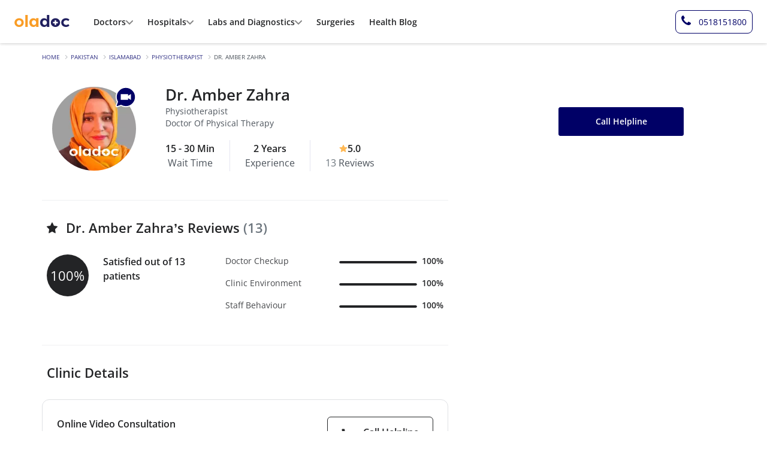

--- FILE ---
content_type: text/html; charset=UTF-8
request_url: https://oladoc.com/pakistan/islamabad/dr/physiotherapist/amber-zahra/2760614
body_size: 79372
content:
<!DOCTYPE html>
<html lang="en">

<head>
    <meta charset="utf-8" />
            <meta name="viewport" content="width=device-width, initial-scale=1.0, maximum-scale=5.0" />
        <meta http-equiv="X-UA-Compatible" content="IE=edge,chrome=1" />
    <title>Dr. Amber Zahra - Physiotherapist Offering Video Consultation  | oladoc.com</title>
    <link rel="preconnect" href="https://d1t78adged64l7.cloudfront.net">
    <link rel="preconnect" href="//connect.facebook.net">
    <link rel="preconnect" href="//adservice.google.com">
    <link rel="preconnect" href="//www.google-analytics.com">
    <link rel="dns-prefetch" href="https://d1t78adged64l7.cloudfront.net">
    <link rel="dns-prefetch" href="//connect.facebook.net">
    <link rel="dns-prefetch" href="//adservice.google.com">
    <link rel="dns-prefetch" href="//www.google-analytics.com">

        <link rel="shortcut icon" type="image/png" href="https://d1t78adged64l7.cloudfront.net/frontend/assets/images/icons/favicon.png" />
                <link rel="canonical" href="https://oladoc.com/pakistan/islamabad/dr/physiotherapist/amber-zahra/2760614">
            
    <meta property="og:image" content="https://d1t78adged64l7.cloudfront.net/images/profile-pics/doctors/1702029482_WhatsApp_Image_2023-12-06_at_18.40.07-removebg-preview.webp?t=1702029483" />
    <meta property="og:type" content="website" />
    <meta property="og:title" content="Dr. Amber Zahra - Physiotherapist Offering Video Consultation  | oladoc.com" />
    <meta property="og:description" content="Dr. Amber Zahra is a top Physiotherapist practicing in Online, Video Consultation & G-8 Markaz, Islamabad. You can book an appointment with Dr. Amber Zahra through oladoc.com" />
    <meta property="og:url" content="https://oladoc.com/pakistan/islamabad/dr/physiotherapist/amber-zahra/2760614" />
    <meta name="description" content="Dr. Amber Zahra is a top Physiotherapist practicing in Online, Video Consultation & G-8 Markaz, Islamabad. You can book an appointment with Dr. Amber Zahra through oladoc.com" />
    <meta name="twitter:title" content="Dr. Amber Zahra - Physiotherapist Offering Video Consultation  | oladoc.com" />
    <meta name="twitter:description" content="Dr. Amber Zahra is a top Physiotherapist practicing in Online, Video Consultation & G-8 Markaz, Islamabad. You can book an appointment with Dr. Amber Zahra through oladoc.com" />
    <meta name="twitter:image" content="https://d1t78adged64l7.cloudfront.net/images/profile-pics/doctors/1702029482_WhatsApp_Image_2023-12-06_at_18.40.07-removebg-preview.webp?t=1702029483" />
    <meta name="twitter:card" content="summary" />
    <meta name="twitter:site" content="@oladocSays" />
    <!-- avoiding mega menu on listings and for gulp computed pages -->
    <!-- <link rel="stylesheet" href=/dist/css/common-new.css?v=1768911453009"> -->
        <script type="text/javascript">
    const ENVIRONMENT = "production";
    const BASE_URL = "https://oladoc.com/";
    const IS_LOGGED_IN = false;
    const IS_WIDGET = false;
    const DEFAULT_CITY = "Karachi";
    const CITY_COOKIE_NAME = "preferred_city";
    const PREFERRED_CITY = "Karachi";
    const CITY_NAME = "Karachi";
    const LOCALITY_NAME = "";
    
    // Legacy variables
    const OLADOC_500_CLINIC_ID = '8239';
    const base_url = 'https://oladoc.com/';
    let first_available_date = '';
    let reviews_shown = '0';
    let free_text_reviews_fetched_from_db = '5';
    let is_user_logged_in = '';
    var is_widget = "";
    var city_slug = "";
    var locality_city = "";

    window.dataLayer = window.dataLayer || [];

    document.addEventListener('userAuthenticated', (e) => {
        window.od.log.setLabel('USER AUTHENTICATED').info(e);
        const details = e.detail ?? e;
        if (details.preferred_city) {
            // NOTE: Database has already been updated
            window.od.helpers.setUserCity(details.preferred_city, false);
        }
    });

    document.addEventListener('loggedInUserInfo', ({ detail }) => {
        window.od.log.setLabel('USER INFO').info(detail);
        if (detail.preferred_city) {
            window.od.helpers.setUserCity(detail.preferred_city, false);
        }
    });
</script>    <style>
/* $green: #28a745 !default; original */
/* $border-radius: 0.25rem !default; */
/* $text-muted: $gray-600 !default; */
:root {
    --primary-dark-color: #000052;
    --primary-color: #006;
    --primary-color-hover: rgba(0, 0, 102, 0.85);
    --primary-color-thrd:#333385;
    --light-blue-color: #434392;
    --lavender-color :#E5E5F0;
    --lavender-color-2 :#E8F1FF;
    
    --light-purple-color: #6666A3;
    
    --warning-color: #ff9e15;
    --warning-color-hover: rgba(255, 158, 21, 0.85);
    --warning-color-2: #FFB144;
    --light-warning-color: #FFF3E8;
    
    --midiumgreen-color: #4A8A82;
    --light-green-color: #8FBC69;
    --dark-green-color:#2A872E;
    --indianred-color:#CB4039;
    --indianred-light-color:#F5D9D7;
    --indianred-color-2:#8F1B1E;
    --indianred-color-3:#A2332E;
    
    --light-gray:#EFF0F2;
    --light-gray-primary:#CFD3D7;
    --light-gray-primary-hover:rgba(35, 36, 38, 0.05);
    --light-gray-secondary:#DFE1E4;
    --mediumgray-default-color: #f3f2f7;
    --whitesmoke-color:#F0F0F6;
    --ghostwhite-color: #F8F9FA;
    --gray-color-2:#BFC4C9;
    
    --darkgray-color: #9AAAC0;
    
    --dark-color: #232426;
    --dark-color-50: rgba(35, 36, 38, 0.5);
    --muted-color-2: #46484B;
    --muted-color-3: #6B7479;
    --muted-color-4: #4D545C;
    --dark-muted-color: #46484B;
    --light-muted-color: #4D545C;
    --filter-border-color:#DEE2E6;
    /* btns foreground color */
    --primary-btn-text: #1d0d00;
    /* btns foreground color */


    --border-color: #EFF0F2;
    
    --body-text-size: 13.6px;
    --body-text-size-2: 12.8px;
    --small-text-size: 11.2px;
    
    --font-family-opensans: 'Open Sans', Arial, sans-serif;
}
@font-face {
    font-family: 'Open Sans';
    font-style: normal;
    font-weight: 400;
    font-display: swap;
    src: url("/dist/fonts/OpenSans-Regular-Slim.woff2") format('woff2');
    unicode-range: U+000-5FF;
}
@font-face {
    font-family: 'Open Sans';
    font-style: normal;
    font-weight: 600;
    font-display: swap;
    src: url("/dist/fonts/OpenSans-SemiBold-Slim.woff2") format('woff2');
    unicode-range: U+000-5FF;
}

/* font face end */
html{font-family: var(--font-family-opensans);line-height:1.15;-webkit-text-size-adjust:100%;-ms-text-size-adjust:100%;-ms-overflow-style:scrollbar;-webkit-tap-highlight-color:rgba(0,0,0,0)}
body{
    margin:0;
    font-family: var(--font-family-opensans);
    font-size:1rem;
    font-weight:400;
    line-height:1.5;
    color: var(--dark-color);
    text-align:left;
    background-color:#fff;
}
.custom-radio label {
    border-color: #ced4da;
    background-color: #fff; }

.custom-radio label:not(:last-child) {
    border-right: 0; }

.custom-radio input[type="radio"]:checked + label {
    background-color: var(--primary-color);
    color: #fff; }

.radio-btn-group .od-btn:first-of-type {
    border-top-left-radius: 3px !important;
    border-bottom-left-radius: 3px !important;
}
select.form-control {
    appearance: none;
    -webkit-appearance: none;
    border-radius: 3px !important;
    -webkit-border-radius: 3px !important;
}
.dropdown-toggle.no-caret::after {display: none; }
@media (max-width: 768px) {
    .h1 { font-size: 2rem; }
    .h2 { font-size: 1.75rem; }
    .h3 { font-size: 1.5rem; }
    .h4 { font-size: 1.3rem; }
    .h5 { font-size: 1.05rem; }
    small { font-size: 75%; }
}
.sub-nav li:not(:last-child) {border-right: 1px solid #ddd; }
@media (max-width: 768px) {
    .sub-nav li:nth-child(1),
    .sub-nav li:nth-child(2),
    .sub-nav li:nth-child(3) {
        border-bottom: 1px solid #ddd; }
    .sub-nav li:nth-child(3) {
        border-right: 0; }
    .avatar .badge {
        font-size: 65%; }
    .css-articles-container {
        overflow-y: hidden;
        overflow-x: auto;
        margin: 0 !important; 
    }
}
select.form-control{background:#fff url(/dist/images/chevron-down-svg.svg) center right 0.75rem/7px no-repeat}
.icon-available{display:inline-block;width:6px;height:6px;border-radius:100rem;background-color:#136717}
@media (min-width: 992px) {
.css-row-stats{margin-top:-5rem}
.css-col-stats{border-left:1px solid #dee2e6}
}
.css-avatar-img{height:0;padding:0;padding-bottom:100%;background:#ddd center/cover no-repeat;box-shadow:0 1px 3px rgba(0,0,0,0.2)}
.navbar-toggler{outline:none!important}
@media (max-width: 768px) {
.card{border:0;border-top:1px solid #ddd!important;border-bottom:1px solid #ddd!important}
}
.sprite{display:inline-block;background-image:url(/dist/images/sprite.png?1.0)}
@media (min--moz-device-pixel-ratio: 1.5),(-o-min-device-pixel-ratio: 3 2),(-webkit-min-device-pixel-ratio: 1.5),(min-device-pixel-ratio: 1.5),(min-resolution: 1.5dppx) {
.sprite{background-image:url(/dist/images/sprite-retina.png?1.0);background-size:181px 299px}
}
.sprite--icon-bolt{width:15px;height:15px;background-position:0 -28px}
.sprite--icon-envelope{width:16px;height:16px;background-position:0 -43px}
.sprite--icon-insta{width:16px;height:16px;background-position:0 -59px}
.sprite--icon-facebook{width:16px;height:16px;background-position:0 -75px}
.sprite--icon-twitter{width:16px;height:16px;background-position:0 -123px}
.sprite--oladoc-footer{width:147px;height:33px;background-position:0 -139px}
#footer .social-media{line-height: 1;}
/* --common-start-- */
.container{padding-right:7.5px;padding-left:7.5px;}
.row{margin-right:-7.5px;margin-left:-7.5px}
.col-1,.col-2,.col-3,.col-4,.col-5,.col-6,.col-7,.col-8,.col-9,.col-10,.col-11,.col-12,.col,.col-auto,.col-sm-1,.col-sm-2,.col-sm-3,.col-sm-4,.col-sm-5,.col-sm-6,.col-sm-7,.col-sm-8,.col-sm-9,.col-sm-10,.col-sm-11,.col-sm-12,.col-sm,.col-sm-auto,.col-md-1,.col-md-2,.col-md-3,.col-md-4,.col-md-5,.col-md-6,.col-md-7,.col-md-8,.col-md-9,.col-md-10,.col-md-11,.col-md-12,.col-md,.col-md-auto,.col-lg-1,.col-lg-2,.col-lg-3,.col-lg-4,.col-lg-5,.col-lg-6,.col-lg-7,.col-lg-8,.col-lg-9,.col-lg-10,.col-lg-11,.col-lg-12,.col-lg,.col-lg-auto,.col-xl-1,.col-xl-2,.col-xl-3,.col-xl-4,.col-xl-5,.col-xl-6,.col-xl-7,.col-xl-8,.col-xl-9,.col-xl-10,.col-xl-11,.col-xl-12,.col-xl,.col-xl-auto{padding-right:7.5px;padding-left:7.5px}


dfn{font-style:italic}
a{color:var(--primary-color);-webkit-text-decoration-skip:objects}
a:hover{color:#00001a;text-decoration:none}
a:not([href]):not([tabindex]){color:inherit;text-decoration:none}
a:not([href]):not([tabindex]):hover,a:not([href]):not([tabindex]):focus{color:inherit;text-decoration:none}
a:not([href]):not([tabindex]):focus{outline:0}
img{max-width:100%;height:auto}
caption{color:#9ca0a9;}
input[type="date"],input[type="time"],input[type="datetime-local"],input[type="month"]{-webkit-appearance:listbox}
[type="search"]::-webkit-search-cancel-button,[type="search"]::-webkit-search-decoration{-webkit-appearance:none}


.navbar-brand:hover,.navbar-brand:focus{text-decoration:none}
.navbar-nav{display:flex;flex-direction:column;padding-left:0;margin-bottom:0;list-style:none}
.navbar-nav .nav-link{padding-right:0;padding-left:0}
.navbar-nav .dropdown-menu{position:static;float:none}
.navbar-text{display:inline-block;padding-top:.5rem;padding-bottom:.5rem}
.navbar-collapse{flex-basis:100%;flex-grow:1;align-items:center}
.navbar-toggler{padding:.25rem .75rem;font-size:1.25rem;line-height:1;background-color:transparent;border:1px solid transparent;border-radius:3px}
.navbar-toggler:hover,.navbar-toggler:focus{text-decoration:none}
.navbar-toggler:not(:disabled):not(.disabled){cursor:pointer}
.navbar-toggler-icon{display:inline-block;width:1.5em;height:1.5em;vertical-align:middle;content:"";background:no-repeat center center;background-size:100% 100%}
@media (max-width: 575.98px) {
.navbar-expand-sm > .container,.navbar-expand-sm > .container-fluid{padding-right:0;padding-left:0}
}
@media (min-width: 576px) {
.navbar-expand-sm{flex-flow:row nowrap;justify-content:flex-start}
.navbar-expand-sm .navbar-nav{flex-direction:row}
.navbar-expand-sm .navbar-nav .dropdown-menu{position:absolute}
.navbar-expand-sm .navbar-nav .nav-link{padding-right:.5rem;padding-left:.5rem}
.navbar-expand-sm > .container,.navbar-expand-sm > .container-fluid{flex-wrap:nowrap}
.navbar-expand-sm .navbar-collapse{display:flex!important;flex-basis:auto}
.navbar-expand-sm .navbar-toggler{display:none}
}
@media (max-width: 767.98px) {
.navbar-expand-md > .container,.navbar-expand-md > .container-fluid{padding-right:0;padding-left:0}
}
@media (min-width: 768px) {
.navbar-expand-md{flex-flow:row nowrap;justify-content:flex-start}
.navbar-expand-md .navbar-nav{flex-direction:row}
.navbar-expand-md .navbar-nav .dropdown-menu{position:absolute}
.navbar-expand-md .navbar-nav .nav-link{padding-right:.5rem;padding-left:.5rem}
.navbar-expand-md > .container,.navbar-expand-md > .container-fluid{flex-wrap:nowrap}
.navbar-expand-md .navbar-collapse{display:flex!important;flex-basis:auto}
.navbar-expand-md .navbar-toggler{display:none}
}
@media (max-width: 991.98px) {
.navbar-expand-lg > .container,.navbar-expand-lg > .container-fluid{padding-right:0;padding-left:0}
}
@media (min-width: 992px) {
.navbar-expand-lg{flex-flow:row nowrap;justify-content:flex-start}
.navbar-expand-lg .navbar-nav{flex-direction:row}
.navbar-expand-lg .navbar-nav .dropdown-menu{position:absolute}
.navbar-expand-lg .navbar-nav .nav-link{padding-right:.5rem;padding-left:.5rem}
.navbar-expand-lg > .container,.navbar-expand-lg > .container-fluid{flex-wrap:nowrap}
.navbar-expand-lg .navbar-collapse{display:flex!important;flex-basis:auto}
.navbar-expand-lg .navbar-toggler{display:none}
}
@media (max-width: 1199.98px) {
.navbar-expand-xl > .container,.navbar-expand-xl > .container-fluid{padding-right:0;padding-left:0}
}
@media (min-width: 1200px) {
.navbar-expand-xl{flex-flow:row nowrap;justify-content:flex-start}
.navbar-expand-xl .navbar-nav{flex-direction:row}
.navbar-expand-xl .navbar-nav .dropdown-menu{position:absolute}
.navbar-expand-xl .navbar-nav .nav-link{padding-right:.5rem;padding-left:.5rem}
.navbar-expand-xl > .container,.navbar-expand-xl > .container-fluid{flex-wrap:nowrap}
.navbar-expand-xl .navbar-collapse{display:flex!important;flex-basis:auto}
.navbar-expand-xl .navbar-toggler{display:none}
}
.navbar-expand{flex-flow:row nowrap;justify-content:flex-start}
.navbar-expand > .container,.navbar-expand > .container-fluid{padding-right:0;padding-left:0}
.navbar-expand .navbar-nav{flex-direction:row}
.navbar-expand .navbar-nav .dropdown-menu{position:absolute}
.navbar-expand .navbar-nav .nav-link{padding-right:.5rem;padding-left:.5rem}
.navbar-expand > .container,.navbar-expand > .container-fluid{flex-wrap:nowrap}
.navbar-expand .navbar-collapse{display:flex!important;flex-basis:auto}
.navbar-expand .navbar-toggler{display:none}
.navbar-light .navbar-brand{color:rgba(0,0,0,0.9)}
.navbar-light .navbar-brand:hover,.navbar-light .navbar-brand:focus{color:rgba(0,0,0,0.9)}
.navbar-light .navbar-nav .nav-link{color: #303030;}
.navbar-light .navbar-nav .nav-link:hover,.navbar-light .navbar-nav .nav-link:focus{color:rgba(0,0,0,0.7)}
.navbar-light .navbar-nav .nav-link.disabled{color:rgba(0,0,0,0.3)}
.navbar-light .navbar-nav .show > .nav-link,.navbar-light .navbar-nav .active > .nav-link,.navbar-light .navbar-nav .nav-link.show,.navbar-light .navbar-nav .nav-link.active{color:rgba(0,0,0,0.9)}
.navbar-light .navbar-toggler{color:rgba(0,0,0,0.5);border-color:rgba(0,0,0,0.1)}
.navbar-light .navbar-toggler-icon{background-image:url("data:image/svg+xml;charset=utf8,%3Csvg viewBox='0 0 30 30' xmlns='http://www.w3.org/2000/svg'%3E%3Cpath stroke='rgba(0,0,0,0.5)' stroke-width='2' stroke-linecap='round' stroke-miterlimit='10' d='M4 7h22M4 15h22M4 23h22'/%3E%3C/svg%3E")}
.navbar-light .navbar-text{color:rgba(0,0,0,0.5)}
.navbar-light .navbar-text a{color:rgba(0,0,0,0.9)}
.navbar-light .navbar-text a:hover,.navbar-light .navbar-text a:focus{color:rgba(0,0,0,0.9)}
.navbar-dark .navbar-brand{color:#fff}
.navbar-dark .navbar-brand:hover,.navbar-dark .navbar-brand:focus{color:#fff}
.navbar-dark .navbar-nav .nav-link{color:rgba(255,255,255,0.5)}
.navbar-dark .navbar-nav .nav-link:hover,.navbar-dark .navbar-nav .nav-link:focus{color:rgba(255,255,255,0.75)}
.navbar-dark .navbar-nav .nav-link.disabled{color:rgba(255,255,255,0.25)}
.navbar-dark .navbar-nav .show > .nav-link,.navbar-dark .navbar-nav .active > .nav-link,.navbar-dark .navbar-nav .nav-link.show,.navbar-dark .navbar-nav .nav-link.active{color:#fff}
.navbar-dark .navbar-toggler{color:rgba(255,255,255,0.5);border-color:rgba(255,255,255,0.1)}
.navbar-dark .navbar-toggler-icon{background-image:url("data:image/svg+xml;charset=utf8,%3Csvg viewBox='0 0 30 30' xmlns='http://www.w3.org/2000/svg'%3E%3Cpath stroke='rgba(255,255,255,0.5)' stroke-width='2' stroke-linecap='round' stroke-miterlimit='10' d='M4 7h22M4 15h22M4 23h22'/%3E%3C/svg%3E")}
.navbar-dark .navbar-text{color:rgba(255,255,255,0.5)}
.navbar-dark .navbar-text a{color:#fff}
.navbar-dark .navbar-text a:hover,.navbar-dark .navbar-text a:focus{color:#fff}
.align-baseline{vertical-align:baseline!important}
.align-top{vertical-align:top!important}
.align-middle{vertical-align:middle!important}
.align-bottom{vertical-align:bottom!important}
.align-text-bottom{vertical-align:text-bottom!important}
.align-text-top{vertical-align:text-top!important}
.bg-primary{background-color:var(--primary-color)!important}
a.bg-primary:hover,a.bg-primary:focus,button.bg-primary:hover,button.bg-primary:focus{background-color:#003!important}
.bg-secondary{background-color:#6c757d!important}
a.bg-secondary:hover,a.bg-secondary:focus,button.bg-secondary:hover,button.bg-secondary:focus{background-color:#545b62!important}
.bg-success{background-color:#81bf5d!important}
a.bg-success:hover,a.bg-success:focus,button.bg-success:hover,button.bg-success:focus{background-color:#67a742!important}
.bg-info{background-color:#15359a!important}
a.bg-info:hover,a.bg-info:focus,button.bg-info:hover,button.bg-info:focus{background-color:#0f266d!important}
.bg-warning{background-color:var(--warning-color)!important}
a.bg-warning:hover,a.bg-warning:focus,button.bg-warning:hover,button.bg-warning:focus{background-color:#e18400!important}
.bg-danger{background-color:#dc3545!important}
a.bg-danger:hover,a.bg-danger:focus,button.bg-danger:hover,button.bg-danger:focus{background-color:#bd2130!important}
.bg-light{background-color:#fcfdff!important}
a.bg-light:hover,a.bg-light:focus,button.bg-light:hover,button.bg-light:focus{background-color:#dae0e5!important}
.bg-dark{background-color:#222!important}
a.bg-dark:hover,a.bg-dark:focus,button.bg-dark:hover,button.bg-dark:focus{background-color:#090909!important}
.bg-lightgray{background-color:#f5f5f5!important}
a.bg-lightgray:hover,a.bg-lightgray:focus,button.bg-lightgray:hover,button.bg-lightgray:focus{background-color:#dcdcdc!important}
.bg-mediumgray{background-color:#f3f2f7!important}
a.bg-mediumgray:hover,a.bg-mediumgray:focus,button.bg-mediumgray:hover,button.bg-mediumgray:focus{background-color:#d6d2e4!important}
.bg-midgray{background-color:#a5a5a5!important}
a.bg-midgray:hover,a.bg-midgray:focus,button.bg-midgray:hover,button.bg-midgray:focus{background-color:#8c8c8c!important}
.bg-darkgray-color{background-color:var(--darkgray-color)!important}
a.bg-darkgray-color:hover,a.bg-darkgray-color:focus,button.bg-darkgray-color:hover,button.bg-darkgray-color:focus{background-color:var(--darkgray-color)!important} 
.bg-lightpurple{background-color: var(--light-blue-color)!important}
a.bg-lightpurple:hover,a.bg-lightpurple:focus,button.bg-lightpurple:hover,button.bg-lightpurple:focus{background-color:var(--lavender-color)!important}
.bg-lightpurple-2{background-color: var(--light-purple-color)!important}
a.bg-lightpurple-2:hover,a.bg-lightpurple-2:focus,button.bg-lightpurple-2:hover,button.bg-lightpurple-2:focus{background-color:var(--lavender-color)!important}
.bg-indianred{background-color: var(--indianred-color)!important}
a.bg-indianred:hover,a.bg-indianred:focus,button.bg-indianred:hover,button.bg-indianred:focus{background-color:var(--light-purple-color)!important}
.bg-white{background-color:#fff!important}
.bg-transparent{background-color:transparent!important}
.border{border:1px solid #dee2e6!important}
.border-top{border-top:1px solid #dee2e6!important}
.border-right{border-right:1px solid #dee2e6!important}
.border-bottom{border-bottom:1px solid var(--mediumgray-default-color)!important}
.border-left{border-left:1px solid #dee2e6!important}
.border-0{border:0!important}
.border-top-0{border-top:0!important}
.border-right-0{border-right:0!important}
.border-bottom-0{border-bottom:0!important}
.border-left-0{border-left:0!important}
.border-primary{border-color:var(--primary-color)!important}
.border-secondary{border-color:#6c757d!important}
.border-success{border-color:#81bf5d!important}
.border-info{border-color:#15359a!important}
.border-warning{border-color:var(--warning-color)!important}
.border-danger{border-color:#dc3545!important}
.border-light{border-color:#f8f9fa!important}
.border-dark{border-color:#222!important}
.border-lightgray{border-color:var(--border-color)!important}
.border-mediumgray{border-color:#f3f2f7!important}
.border-midgray{border-color:#a5a5a5!important}
.border-white{border-color:#fff!important}
.border-mediumgraylight{border-color:#ced4da!important}
.border-light-green{border-color:var(--light-green-color)!important}
.border-darkgray{border-color:var(--darkgray-color)!important}
.rounded{border-radius:3px!important}
.rounded-top{border-top-left-radius:3px!important;border-top-right-radius:3px!important}
.rounded-right{border-top-right-radius:3px!important;border-bottom-right-radius:3px!important}
.rounded-bottom{border-bottom-right-radius:3px!important;border-bottom-left-radius:3px!important}
.rounded-left{border-top-left-radius:3px!important;border-bottom-left-radius:3px!important}
.rounded-pill {border-radius: 50rem !important;}
.rounded-circle{border-radius:50%!important}
.rounded-0{border-radius:0!important}

/* .fixed-top{z-index:1020} */

@media (min-width: 768px) {
.mx-md-row{margin-right:-7.5px!important;margin-left:-7.5px!important}
.px-md-col{padding-right:7.5px!important;padding-left:7.5px!important}
}

@media (min-width: 768px) {
.bg-md-white{background:#fff!important}
}
.font-weight-light{font-weight:300!important}
.font-weight-normal{font-weight:400!important}
.font-weight-medium{font-weight:600 !important;}
.font-weight-bold{font-weight:700 !important;}
.font-italic{font-style:italic!important}
.text-white{color:#fff!important}
.od-text-primary{color:var(--primary-color)!important}
a.od-text-primary:hover,a.od-text-primary:focus{color:#003!important}
.od-text-primary-dark{color:var(--primary-dark-color)!important}
a.od-text-primary-dark:hover,a.od-text-primary-dark:focus{color:var(--primary-color)!important}
.od-text-secondary{color:#6c757d!important}
a.od-text-secondary:hover,a.od-text-secondary:focus{color:#545b62!important}
.od-text-success{color:#2a872e!important}
a.od-text-success:hover,a.od-text-success:focus{color:#67a742!important}
.od-text-info{color:#15359a!important}
a.od-text-info:hover,a.od-text-info:focus{color:#0f266d!important}
.od-text-warning{color:var(--warning-color)!important}
a.od-text-warning:hover,a.od-text-warning:focus{color:#e18400!important}
.od-text-danger{color:#dc3545!important}
a.od-text-danger:hover,a.od-text-danger:focus{color:#bd2130!important}
.od-text-light{color:#f8f9fa!important}
a.od-text-light:hover,a.od-text-light:focus{color:#dae0e5!important}
.od-text-dark{color:var(--dark-color)!important}
a.od-text-dark:hover,a.od-text-dark:focus{color:#090909!important}
.od-text-lightgray{color:#f5f5f5!important}
a.od-text-lightgray:hover,a.od-text-lightgray:focus{color:#dcdcdc!important}
.od-text-mediumgray{color:#f3f2f7!important}
a.od-text-mediumgray:hover,a.od-text-mediumgray:focus{color:#d6d2e4!important}
.od-text-midgray{color:#a5a5a5!important}
a.od-text-midgray:hover,a.od-text-midgray:focus{color:#8c8c8c!important}
.od-text-darkgray{color: var(--darkgray-color) !important}
a.od-text-darkgray:hover,a.od-text-darkgray:focus{color: var(--darkgray-color) !important}
.od-text-light-green{color: var(--light-green-color) !important}
a.od-text-light-green:hover,a.od-text-light-green:focus{color: var(--light-green-color) !important}
.text-body{color:var(--dark-color)!important}
.text-muted{color:var(--muted-color-4)!important}
a.text-muted:hover,a.text-muted:focus{color:var(--primary-color)!important}
.od-text-dark-muted{color:var(--dark-muted-color)!important}
a.od-text-dark-muted:hover,a.od-text-dark-muted:focus{color:var(--primary-color)!important}
.text-indianred{color:var(--indianred-color)!important}
a.text-indianred:hover,a.text-indianred:focus{color:var(--primary-color)!important}
.od-text-light-muted{color:var(--light-muted-color)!important}
a.od-text-light-muted:hover,a.od-text-light-muted:focus{color:var(--primary-color)!important}
.text-black-50{color:rgba(0,0,0,0.5)!important}
.text-white-50{color:rgba(255,255,255,0.5)!important}
.text-white-70{color:rgba(255,255,255,0.7)!important}
.text-available{color:#136717!important}
.text-hide{font:0/0 a;color:transparent;text-shadow:none;background-color:transparent;border:0}
.visible{visibility:visible!important}
.invisible{visibility:hidden!important}
.form-control{display:block;width:100%;height:calc(2.25rem + 2px);padding:.375rem .75rem;font-size:1rem;line-height:1.5;color:#495057;background-color:#fff;background-clip:padding-box;border:1px solid #ced4da;border-radius:3px;transition:border-color .15s ease-in-out,box-shadow .15s ease-in-out}
@media screen and (prefers-reduced-motion: reduce) {
.form-control{transition:none}
}
.form-control::-ms-expand{background-color:transparent;border:0}
.form-control:focus{color:#495057;background-color:#fff;border-color:var(--primary-color);outline:0;box-shadow:none}
.form-control::placeholder{color:#6c757d;opacity:1}
.form-control:disabled,.form-control[readonly]{background-color:#e9ecef;opacity:1}
select.form-control:focus::-ms-value{color:#495057;background-color:#fff}
.form-control-file,.form-control-range{display:block;width:100%}
.col-form-label{padding-top:calc(0.375rem + 1px);padding-bottom:calc(0.375rem + 1px);margin-bottom:0;font-size:inherit;line-height:1.5}
.col-form-label-lg{padding-top:calc(0.5rem + 1px);padding-bottom:calc(0.5rem + 1px);font-size:1.25rem;line-height:1.5}
.col-form-label-sm{padding-top:calc(0.25rem + 1px);padding-bottom:calc(0.25rem + 1px);font-size:.875rem;line-height:1.5}
.form-control-plaintext{display:block;width:100%;padding-top:.375rem;padding-bottom:.375rem;margin-bottom:0;line-height:1.5;color:#212529;background-color:transparent;border:solid transparent;border-width:1px 0}
.form-control-plaintext.form-control-sm,.form-control-plaintext.form-control-lg{padding-right:0;padding-left:0}
.form-control-sm{height:calc(1.8125rem + 2px);padding:.25rem .5rem;font-size:.875rem;line-height:1.5;border-radius:2px}
.form-control-lg{height:calc(2.875rem + 2px);padding:.5rem 1rem;font-size:1.25rem;line-height:1.5;border-radius:2px}
select.form-control[size],select.form-control[multiple]{height:auto}
textarea.form-control{height:auto}
.form-group{margin-bottom:1rem}
.form-text{display:block;margin-top:.25rem}
.form-row{display:flex;flex-wrap:wrap;margin-right:-5px;margin-left:-5px}
.form-row > .col,.form-row > [class*="col-"]{padding-right:5px;padding-left:5px}
.form-check{position:relative;display:block;padding-left:1.25rem}
.form-check-input{position:absolute;margin-top:.3rem;margin-left:-1.25rem}
.form-check-input:disabled ~ .form-check-label{color:#9ca0a9}
.form-check-label{margin-bottom:0}
.form-check-inline{display:inline-flex;align-items:center;padding-left:0;margin-right:.75rem}
.form-check-inline .form-check-input{position:static;margin-top:0;margin-right:.3125rem;margin-left:0}
.valid-feedback{display:none;width:100%;margin-top:.25rem;font-size:80%;color:#81bf5d}
.valid-tooltip{position:absolute;top:100%;z-index:5;display:none;max-width:100%;padding:.25rem .5rem;margin-top:.1rem;font-size:.875rem;line-height:1.5;color:#212529;background-color:rgba(129,191,93,0.9);border-radius:3px}
.was-validated .form-control:valid,.form-control.is-valid,.was-validated
.custom-select:valid,.custom-select.is-valid{border-color:#81bf5d}
.was-validated .form-control:valid:focus,.form-control.is-valid:focus,.was-validated
.custom-select:valid:focus,.custom-select.is-valid:focus{border-color:#81bf5d;box-shadow:0 0 0 .2rem rgba(129,191,93,0.25)}
.was-validated .form-control:valid ~ .valid-feedback,.was-validated .form-control:valid ~ .valid-tooltip,.form-control.is-valid ~ .valid-feedback,.form-control.is-valid ~ .valid-tooltip,.was-validated
.custom-select:valid ~ .valid-feedback,.was-validated
.custom-select:valid ~ .valid-tooltip,.custom-select.is-valid ~ .valid-feedback,.custom-select.is-valid ~ .valid-tooltip{display:block}
.was-validated .form-control-file:valid ~ .valid-feedback,.was-validated .form-control-file:valid ~ .valid-tooltip,.form-control-file.is-valid ~ .valid-feedback,.form-control-file.is-valid ~ .valid-tooltip{display:block}
.was-validated .form-check-input:valid ~ .form-check-label,.form-check-input.is-valid ~ .form-check-label{color:#81bf5d}
.was-validated .form-check-input:valid ~ .valid-feedback,.was-validated .form-check-input:valid ~ .valid-tooltip,.form-check-input.is-valid ~ .valid-feedback,.form-check-input.is-valid ~ .valid-tooltip{display:block}
.was-validated .custom-control-input:valid ~ .custom-control-label,.custom-control-input.is-valid ~ .custom-control-label{color:#81bf5d}
.was-validated .custom-control-input:valid ~ .custom-control-label::before,.custom-control-input.is-valid ~ .custom-control-label::before{background-color:#c8e3b8}
.was-validated .custom-control-input:valid ~ .valid-feedback,.was-validated .custom-control-input:valid ~ .valid-tooltip,.custom-control-input.is-valid ~ .valid-feedback,.custom-control-input.is-valid ~ .valid-tooltip{display:block}
.was-validated .custom-control-input:valid:checked ~ .custom-control-label::before,.custom-control-input.is-valid:checked ~ .custom-control-label::before{background-color:#9dcd82}
.was-validated .custom-control-input:valid:focus ~ .custom-control-label::before,.custom-control-input.is-valid:focus ~ .custom-control-label::before{box-shadow:0 0 0 1px #fff,0 0 0 .2rem rgba(129,191,93,0.25)}
.was-validated .custom-file-input:valid ~ .custom-file-label,.custom-file-input.is-valid ~ .custom-file-label{border-color:#81bf5d}
.was-validated .custom-file-input:valid ~ .custom-file-label::after,.custom-file-input.is-valid ~ .custom-file-label::after{border-color:inherit}
.was-validated .custom-file-input:valid ~ .valid-feedback,.was-validated .custom-file-input:valid ~ .valid-tooltip,.custom-file-input.is-valid ~ .valid-feedback,.custom-file-input.is-valid ~ .valid-tooltip{display:block}
.was-validated .custom-file-input:valid:focus ~ .custom-file-label,.custom-file-input.is-valid:focus ~ .custom-file-label{box-shadow:0 0 0 .2rem rgba(129,191,93,0.25)}
.invalid-feedback{display:none;width:100%;margin-top:.25rem;font-size:80%;color:#dc3545}
.invalid-tooltip{position:absolute;top:100%;z-index:5;display:none;max-width:100%;padding:.25rem .5rem;margin-top:.1rem;font-size:.875rem;line-height:1.5;color:#fff;background-color:rgba(220,53,69,0.9);border-radius:3px}
.was-validated .form-control:invalid,.form-control.is-invalid,.was-validated
.custom-select:invalid,.custom-select.is-invalid{border-color:#dc3545}
.was-validated .form-control:invalid:focus,.form-control.is-invalid:focus,.was-validated
.custom-select:invalid:focus,.custom-select.is-invalid:focus{border-color:#dc3545;box-shadow:0 0 0 .2rem rgba(220,53,69,0.25)}
.was-validated .form-control:invalid ~ .invalid-feedback,.was-validated .form-control:invalid ~ .invalid-tooltip,.form-control.is-invalid ~ .invalid-feedback,.form-control.is-invalid ~ .invalid-tooltip,.was-validated
.custom-select:invalid ~ .invalid-feedback,.was-validated
.custom-select:invalid ~ .invalid-tooltip,.custom-select.is-invalid ~ .invalid-feedback,.custom-select.is-invalid ~ .invalid-tooltip{display:block}
.was-validated .form-control-file:invalid ~ .invalid-feedback,.was-validated .form-control-file:invalid ~ .invalid-tooltip,.form-control-file.is-invalid ~ .invalid-feedback,.form-control-file.is-invalid ~ .invalid-tooltip{display:block}
.was-validated .form-check-input:invalid ~ .form-check-label,.form-check-input.is-invalid ~ .form-check-label{color:#dc3545}
.was-validated .form-check-input:invalid ~ .invalid-feedback,.was-validated .form-check-input:invalid ~ .invalid-tooltip,.form-check-input.is-invalid ~ .invalid-feedback,.form-check-input.is-invalid ~ .invalid-tooltip{display:block}
.was-validated .custom-control-input:invalid ~ .custom-control-label,.custom-control-input.is-invalid ~ .custom-control-label{color:#dc3545}
.was-validated .custom-control-input:invalid ~ .custom-control-label::before,.custom-control-input.is-invalid ~ .custom-control-label::before{background-color:#efa2a9}
.was-validated .custom-control-input:invalid ~ .invalid-feedback,.was-validated .custom-control-input:invalid ~ .invalid-tooltip,.custom-control-input.is-invalid ~ .invalid-feedback,.custom-control-input.is-invalid ~ .invalid-tooltip{display:block}
.was-validated .custom-control-input:invalid:checked ~ .custom-control-label::before,.custom-control-input.is-invalid:checked ~ .custom-control-label::before{background-color:#e4606d}
.was-validated .custom-control-input:invalid:focus ~ .custom-control-label::before,.custom-control-input.is-invalid:focus ~ .custom-control-label::before{box-shadow:0 0 0 1px #fff,0 0 0 .2rem rgba(220,53,69,0.25)}
.was-validated .custom-file-input:invalid ~ .custom-file-label,.custom-file-input.is-invalid ~ .custom-file-label{border-color:#dc3545}
.was-validated .custom-file-input:invalid ~ .custom-file-label::after,.custom-file-input.is-invalid ~ .custom-file-label::after{border-color:inherit}
.was-validated .custom-file-input:invalid ~ .invalid-feedback,.was-validated .custom-file-input:invalid ~ .invalid-tooltip,.custom-file-input.is-invalid ~ .invalid-feedback,.custom-file-input.is-invalid ~ .invalid-tooltip{display:block}
.was-validated .custom-file-input:invalid:focus ~ .custom-file-label,.custom-file-input.is-invalid:focus ~ .custom-file-label{box-shadow:0 0 0 .2rem rgba(220,53,69,0.25)}
.form-inline{display:flex;flex-flow:row wrap;align-items:center}
.form-inline .form-check{width:100%}
@media (min-width: 576px) {
.form-inline label{display:flex;align-items:center;justify-content:center;margin-bottom:0}
.form-inline .form-group{display:flex;flex:0 0 auto;flex-flow:row wrap;align-items:center;margin-bottom:0}
.form-inline .form-control{display:inline-block;width:auto;vertical-align:middle}
.form-inline .form-control-plaintext{display:inline-block}
.form-inline .input-group,.form-inline .custom-select{width:auto}
.form-inline .form-check{display:flex;align-items:center;justify-content:center;width:auto;padding-left:0}
.form-inline .form-check-input{position:relative;margin-top:0;margin-right:.25rem;margin-left:0}
.form-inline .custom-control{align-items:center;justify-content:center}
.form-inline .custom-control-label{margin-bottom:0}
}
.od-btn{
    display:inline-block;
    font-weight:400;
    color: #212529;
    text-align:center;
    vertical-align:middle;
    -webkit-user-select: none;
	-moz-user-select: none;
	-ms-user-select: none;
	user-select: none;
    background-color: transparent;
    border:1px solid transparent;
    padding:.375rem .75rem;
    font-size:1rem;
    line-height:1.5;
    border-radius:3px;
    white-space:nowrap;
    transition:color .15s ease-in-out,background-color .15s ease-in-out,border-color .15s ease-in-out,box-shadow .15s ease-in-out;word-break:break-word
}
@media screen and (prefers-reduced-motion: reduce) {
.od-btn{transition:none}
}
.od-btn:hover,.od-btn:focus{text-decoration:none}
.od-btn:focus,.od-btn.focus{outline:0;box-shadow:none!important}
.od-btn.disabled,.od-btn:disabled{opacity:.65}
.od-btn:not(:disabled):not(.disabled){cursor:pointer}
a.od-btn.disabled,fieldset:disabled a.od-btn{pointer-events:none}
.od-btn-primary{color:#fff;background-color:var(--primary-color);border-color:var(--primary-color)}
.od-btn-primary:hover{color:#fff;background-color:var(--primary-color-hover);border-color:var(--primary-color-hover)}
.od-btn-primary:focus,.od-btn-primary.focus{box-shadow:0 0 0 .2rem rgba(0,0,102,0.5)}
.od-btn-primary.disabled,.od-btn-primary:disabled{color:#fff;background-color:var(--primary-color);border-color:var(--primary-color)}
.od-btn-primary:not(:disabled):not(.disabled):active,.od-btn-primary:not(:disabled):not(.disabled).active,.show > .od-btn-primary.dropdown-toggle{color:#fff;background-color:#003;border-color:#000026}
.od-btn-primary:not(:disabled):not(.disabled):active:focus,.od-btn-primary:not(:disabled):not(.disabled).active:focus,.show > .od-btn-primary.dropdown-toggle:focus{box-shadow:0 0 0 .2rem rgba(0,0,102,0.5)}
.od-btn-secondary{color:#fff;background-color:#6c757d;border-color:#6c757d}
.od-btn-secondary:hover{color:#fff;background-color:#5a6268;border-color:#545b62}
.od-btn-secondary:focus,.od-btn-secondary.focus{box-shadow:0 0 0 .2rem rgba(108,117,125,0.5)}
.od-btn-secondary.disabled,.od-btn-secondary:disabled{color:#fff;background-color:#6c757d;border-color:#6c757d}
.od-btn-secondary:not(:disabled):not(.disabled):active,.od-btn-secondary:not(:disabled):not(.disabled).active,.show > .od-btn-secondary.dropdown-toggle{color:#fff;background-color:#545b62;border-color:#4e555b}
.od-btn-secondary:not(:disabled):not(.disabled):active:focus,.od-btn-secondary:not(:disabled):not(.disabled).active:focus,.show > .od-btn-secondary.dropdown-toggle:focus{box-shadow:0 0 0 .2rem rgba(108,117,125,0.5)}
.od-btn-success{color:#212529;background-color:#81bf5d;border-color:#81bf5d}
.od-btn-success:hover{color:#fff;background-color:#6db046;border-color:#67a742}
.od-btn-success:focus,.od-btn-success.focus{box-shadow:0 0 0 .2rem rgba(129,191,93,0.5)}
.od-btn-success.disabled,.od-btn-success:disabled{color:#212529;background-color:#81bf5d;border-color:#81bf5d}
.od-btn-success:not(:disabled):not(.disabled):active,.od-btn-success:not(:disabled):not(.disabled).active,.show > .od-btn-success.dropdown-toggle{color:#fff;background-color:#67a742;border-color:#619e3e}
.od-btn-success:not(:disabled):not(.disabled):active:focus,.od-btn-success:not(:disabled):not(.disabled).active:focus,.show > .od-btn-success.dropdown-toggle:focus{box-shadow:0 0 0 .2rem rgba(129,191,93,0.5)}
.od-btn-info{color:#fff;background-color:#15359a;border-color:#15359a}
.od-btn-info:hover{color:#fff;background-color:#102978;border-color:#0f266d}
.od-btn-info:focus,.od-btn-info.focus{box-shadow:0 0 0 .2rem rgba(21,53,154,0.5)}
.od-btn-info.disabled,.od-btn-info:disabled{color:#fff;background-color:#15359a;border-color:#15359a}
.od-btn-info:not(:disabled):not(.disabled):active,.od-btn-info:not(:disabled):not(.disabled).active,.show > .od-btn-info.dropdown-toggle{color:#fff;background-color:#0f266d;border-color:#0d2262}
.od-btn-info:not(:disabled):not(.disabled):active:focus,.od-btn-info:not(:disabled):not(.disabled).active:focus,.show > .od-btn-info.dropdown-toggle:focus{box-shadow:0 0 0 .2rem rgba(21,53,154,0.5)}
.od-btn-warning{color:var(--primary-btn-text);background-color:var(--warning-color);border-color:var(--warning-color)}
.od-btn-warning:hover{color:var(--primary-btn-text);background-color:var(--warning-color-hover);border-color:var(--warning-color-hover)}
.od-btn-warning:focus,.od-btn-warning.focus{box-shadow:none;background-color: var(--warning-color);border-color: var(--warning-color);}
.od-btn-warning.disabled,.od-btn-warning:disabled{color:#212529;background-color:var(--warning-color);border-color:var(--warning-color)}
.od-btn-warning:not(:disabled):not(.disabled):active,.od-btn-warning:not(:disabled):not(.disabled).active,.show > .od-btn-warning.dropdown-toggle{color:var(--primary-btn-text);background-color:#e18400;border-color:#d47c00}
.od-btn-warning:not(:disabled):not(.disabled):active:focus,.od-btn-warning:not(:disabled):not(.disabled).active:focus,.show > .od-btn-warning.dropdown-toggle:focus{box-shadow:0 0 0 .2rem rgba(255,158,21,0.5)}
.od-btn-danger{color:#fff;background-color:#dc3545;border-color:#dc3545}
.od-btn-danger:hover{color:#fff;background-color:#c82333;border-color:#bd2130}
.od-btn-danger:focus,.od-btn-danger.focus{box-shadow:0 0 0 .2rem rgba(220,53,69,0.5)}
.od-btn-danger.disabled,.od-btn-danger:disabled{color:#fff;background-color:#dc3545;border-color:#dc3545}
.od-btn-danger:not(:disabled):not(.disabled):active,.od-btn-danger:not(:disabled):not(.disabled).active,.show > .od-btn-danger.dropdown-toggle{color:#fff;background-color:#bd2130;border-color:#b21f2d}
.od-btn-danger:not(:disabled):not(.disabled):active:focus,.od-btn-danger:not(:disabled):not(.disabled).active:focus,.show > .od-btn-danger.dropdown-toggle:focus{box-shadow:0 0 0 .2rem rgba(220,53,69,0.5)}
.od-btn-light{color:#212529;background-color:#f8f9fa;border-color:#f8f9fa}
.od-btn-light:hover{color:#212529;background-color:#e2e6ea;border-color:#dae0e5}
.od-btn-light:focus,.od-btn-light.focus{box-shadow:0 0 0 .2rem rgba(248,249,250,0.5)}
.od-btn-light.disabled,.od-btn-light:disabled{color:#212529;background-color:#f8f9fa;border-color:#f8f9fa}
.od-btn-light:not(:disabled):not(.disabled):active,.od-btn-light:not(:disabled):not(.disabled).active,.show > .od-btn-light.dropdown-toggle{color:#212529;background-color:#dae0e5;border-color:#d3d9df}
.od-btn-light:not(:disabled):not(.disabled):active:focus,.od-btn-light:not(:disabled):not(.disabled).active:focus,.show > .od-btn-light.dropdown-toggle:focus{box-shadow:0 0 0 .2rem rgba(248,249,250,0.5)}
.od-btn-dark{color:#fff;background-color:#222;border-color:#222}
.od-btn-dark:hover{color:#fff;background-color:#0f0f0f;border-color:#090909}
.od-btn-dark:focus,.od-btn-dark.focus{box-shadow:0 0 0 .2rem rgba(34,34,34,0.5)}
.od-btn-dark.disabled,.od-btn-dark:disabled{color:#fff;background-color:#222;border-color:#222}
.od-btn-dark:not(:disabled):not(.disabled):active,.od-btn-dark:not(:disabled):not(.disabled).active,.show > .od-btn-dark.dropdown-toggle{color:#fff;background-color:#090909;border-color:#020202}
.od-btn-dark:not(:disabled):not(.disabled):active:focus,.od-btn-dark:not(:disabled):not(.disabled).active:focus,.show > .od-btn-dark.dropdown-toggle:focus{box-shadow:0 0 0 .2rem rgba(34,34,34,0.5)}
.od-btn-lightgray{color:var(--dark-color);background-color:var(--light-gray);border-color:var(--light-gray)}
.od-btn-lightgray:hover{color:var(--dark-color);background-color:var(--light-gray-secondary);border-color:var(--light-gray-secondary)}
.od-btn-lightgray:focus,.od-btn-lightgray.focus{box-shadow:0 0 0 .2rem rgba(245,245,245,0.5)}
.od-btn-lightgray.disabled,.od-btn-lightgray:disabled{color:var(--dark-color);background-color:var(--light-gray-secondary);border-color:var(--light-gray-secondary)}
.od-btn-lightgray:not(:disabled):not(.disabled):active,.od-btn-lightgray:not(:disabled):not(.disabled).active,.show > .od-btn-lightgray.dropdown-toggle{color:#212529;background-color:#dcdcdc;border-color:#d5d5d5}
.od-btn-lightgray:not(:disabled):not(.disabled):active:focus,.od-btn-lightgray:not(:disabled):not(.disabled).active:focus,.show > .od-btn-lightgray.dropdown-toggle:focus{box-shadow:0 0 0 .2rem rgba(245,245,245,0.5)}
.od-btn-mediumgray{color:#212529;background-color:#f3f2f7;border-color:#f3f2f7}
.od-btn-mediumgray:hover{color:#212529;background-color:#dddae8;border-color:#d6d2e4}
.od-btn-mediumgray:focus,.od-btn-mediumgray.focus{box-shadow:0 0 0 .2rem rgba(243,242,247,0.5)}
.od-btn-mediumgray.disabled,.od-btn-mediumgray:disabled{color:#212529;background-color:#f3f2f7;border-color:#f3f2f7}
.od-btn-mediumgray:not(:disabled):not(.disabled):active,.od-btn-mediumgray:not(:disabled):not(.disabled).active,.show > .od-btn-mediumgray.dropdown-toggle{color:#212529;background-color:#d6d2e4;border-color:#cfcbdf}
.od-btn-mediumgray:not(:disabled):not(.disabled):active:focus,.od-btn-mediumgray:not(:disabled):not(.disabled).active:focus,.show > .od-btn-mediumgray.dropdown-toggle:focus{box-shadow:0 0 0 .2rem rgba(243,242,247,0.5)}
.od-btn-midgray{color:#212529;background-color:#a5a5a5;border-color:#a5a5a5}
.od-btn-midgray:hover{color:#fff;background-color:#929292;border-color:#8c8c8c}
.od-btn-midgray:focus,.od-btn-midgray.focus{box-shadow:0 0 0 .2rem rgba(165,165,165,0.5)}
.od-btn-midgray.disabled,.od-btn-midgray:disabled{color:#212529;background-color:#a5a5a5;border-color:#a5a5a5}
.od-btn-midgray:not(:disabled):not(.disabled):active,.od-btn-midgray:not(:disabled):not(.disabled).active,.show > .od-btn-midgray.dropdown-toggle{color:#fff;background-color:#8c8c8c;border-color:#858585}
.od-btn-midgray:not(:disabled):not(.disabled):active:focus,.od-btn-midgray:not(:disabled):not(.disabled).active:focus,.show > .od-btn-midgray.dropdown-toggle:focus{box-shadow:0 0 0 .2rem rgba(165,165,165,0.5)}
.od-btn-indianred{color:#fff;background-color:var(--indianred-color);border-color:var(--indianred-color)}
.od-btn-indianred:hover{color:#fff;background-color:var(--primary-dark-color);border-color:var(--primary-dark-color)}
.od-btn-outline-primary{color:var(--primary-color);background-color:transparent;background-image:none;border-color:var(--primary-color)}
.od-btn-outline-primary:hover{color:#fff;background-color:var(--primary-color);border-color:var(--primary-color)}
.od-btn-outline-primary:focus,.od-btn-outline-primary.focus{box-shadow:0 0 0 .2rem rgba(0,0,102,0.5)}
.od-btn-outline-primary.disabled,.od-btn-outline-primary:disabled{color:var(--primary-color);background-color:transparent}
.od-btn-outline-primary:not(:disabled):not(.disabled):active,.od-btn-outline-primary:not(:disabled):not(.disabled).active,.show > .od-btn-outline-primary.dropdown-toggle{color:#fff;background-color:var(--primary-color);border-color:var(--primary-color)}
.od-btn-outline-primary:not(:disabled):not(.disabled):active:focus,.od-btn-outline-primary:not(:disabled):not(.disabled).active:focus,.show > .od-btn-outline-primary.dropdown-toggle:focus{box-shadow:0 0 0 .2rem rgba(0,0,102,0.5)}
.od-btn-outline-secondary{color:#6c757d;background-color:transparent;background-image:none;border-color:#6c757d}
.od-btn-outline-secondary:hover{color:#fff;background-color:#6c757d;border-color:#6c757d}
.od-btn-outline-secondary:focus,.od-btn-outline-secondary.focus{box-shadow:0 0 0 .2rem rgba(108,117,125,0.5)}
.od-btn-outline-secondary.disabled,.od-btn-outline-secondary:disabled{color:#6c757d;background-color:transparent}
.od-btn-outline-secondary:not(:disabled):not(.disabled):active,.od-btn-outline-secondary:not(:disabled):not(.disabled).active,.show > .od-btn-outline-secondary.dropdown-toggle{color:#fff;background-color:#6c757d;border-color:#6c757d}
.od-btn-outline-secondary:not(:disabled):not(.disabled):active:focus,.od-btn-outline-secondary:not(:disabled):not(.disabled).active:focus,.show > .od-btn-outline-secondary.dropdown-toggle:focus{box-shadow:0 0 0 .2rem rgba(108,117,125,0.5)}
.od-btn-outline-success{color:#81bf5d;background-color:transparent;background-image:none;border-color:#81bf5d}
.od-btn-outline-success:hover{color:#212529;background-color:#81bf5d;border-color:#81bf5d}
.od-btn-outline-success:focus,.od-btn-outline-success.focus{box-shadow:0 0 0 .2rem rgba(129,191,93,0.5)}
.od-btn-outline-success.disabled,.od-btn-outline-success:disabled{color:#81bf5d;background-color:transparent}
.od-btn-outline-success:not(:disabled):not(.disabled):active,.od-btn-outline-success:not(:disabled):not(.disabled).active,.show > .od-btn-outline-success.dropdown-toggle{color:#212529;background-color:#81bf5d;border-color:#81bf5d}
.od-btn-outline-success:not(:disabled):not(.disabled):active:focus,.od-btn-outline-success:not(:disabled):not(.disabled).active:focus,.show > .od-btn-outline-success.dropdown-toggle:focus{box-shadow:0 0 0 .2rem rgba(129,191,93,0.5)}
.od-btn-outline-info{color:#15359a;background-color:transparent;background-image:none;border-color:#15359a}
.od-btn-outline-info:hover{color:#fff;background-color:#15359a;border-color:#15359a}
.od-btn-outline-info:focus,.od-btn-outline-info.focus{box-shadow:0 0 0 .2rem rgba(21,53,154,0.5)}
.od-btn-outline-info.disabled,.od-btn-outline-info:disabled{color:#15359a;background-color:transparent}
.od-btn-outline-info:not(:disabled):not(.disabled):active,.od-btn-outline-info:not(:disabled):not(.disabled).active,.show > .od-btn-outline-info.dropdown-toggle{color:#fff;background-color:#15359a;border-color:#15359a}
.od-btn-outline-info:not(:disabled):not(.disabled):active:focus,.od-btn-outline-info:not(:disabled):not(.disabled).active:focus,.show > .od-btn-outline-info.dropdown-toggle:focus{box-shadow:0 0 0 .2rem rgba(21,53,154,0.5)}
.od-btn-outline-warning{color:var(--warning-color);background-color:transparent;background-image:none;border-color:var(--warning-color)}
.od-btn-outline-warning:hover{color:#fff;background-color:var(--warning-color);border-color:var(--warning-color)}
.od-btn-outline-warning:focus,.od-btn-outline-warning.focus{box-shadow:0 0 0 .2rem rgba(255,158,21,0.5)}
.od-btn-outline-warning.disabled,.od-btn-outline-warning:disabled{color:var(--warning-color);background-color:transparent}
.od-btn-outline-warning:not(:disabled):not(.disabled):active,.od-btn-outline-warning:not(:disabled):not(.disabled).active,.show > .od-btn-outline-warning.dropdown-toggle{color:#fff;background-color:var(--warning-color);border-color:var(--warning-color)}
.od-btn-outline-warning:not(:disabled):not(.disabled):active:focus,.od-btn-outline-warning:not(:disabled):not(.disabled).active:focus,.show > .od-btn-outline-warning.dropdown-toggle:focus{box-shadow:0 0 0 .2rem rgba(255,158,21,0.5)}
.od-btn-outline-danger{color:#dc3545;background-color:transparent;background-image:none;border-color:#dc3545}
.od-btn-outline-danger:hover{color:#fff;background-color:#dc3545;border-color:#dc3545}
.od-btn-outline-danger:focus,.od-btn-outline-danger.focus{box-shadow:0 0 0 .2rem rgba(220,53,69,0.5)}
.od-btn-outline-danger.disabled,.od-btn-outline-danger:disabled{color:#dc3545;background-color:transparent}
.od-btn-outline-danger:not(:disabled):not(.disabled):active,.od-btn-outline-danger:not(:disabled):not(.disabled).active,.show > .od-btn-outline-danger.dropdown-toggle{color:#fff;background-color:#dc3545;border-color:#dc3545}
.od-btn-outline-danger:not(:disabled):not(.disabled):active:focus,.od-btn-outline-danger:not(:disabled):not(.disabled).active:focus,.show > .od-btn-outline-danger.dropdown-toggle:focus{box-shadow:0 0 0 .2rem rgba(220,53,69,0.5)}
.od-btn-outline-light{color:#f8f9fa;background-color:transparent;background-image:none;border-color:#f8f9fa}
.od-btn-outline-light:hover{color:#212529;background-color:#f8f9fa;border-color:#f8f9fa}
.od-btn-outline-light:focus,.od-btn-outline-light.focus{box-shadow:0 0 0 .2rem rgba(248,249,250,0.5)}
.od-btn-outline-light.disabled,.od-btn-outline-light:disabled{color:#f8f9fa;background-color:transparent}
.od-btn-outline-light:not(:disabled):not(.disabled):active,.od-btn-outline-light:not(:disabled):not(.disabled).active,.show > .od-btn-outline-light.dropdown-toggle{color:#212529;background-color:#f8f9fa;border-color:#f8f9fa}
.od-btn-outline-light:not(:disabled):not(.disabled):active:focus,.od-btn-outline-light:not(:disabled):not(.disabled).active:focus,.show > .od-btn-outline-light.dropdown-toggle:focus{box-shadow:0 0 0 .2rem rgba(248,249,250,0.5)}
.od-btn-outline-lightgray{color:#f5f5f5;background-color:transparent;background-image:none;border-color:#f5f5f5}
.od-btn-outline-lightgray:hover{color:#212529;background-color:#f5f5f5;border-color:#f5f5f5}
.od-btn-outline-lightgray:focus,.od-btn-outline-lightgray.focus{box-shadow:0 0 0 .2rem rgba(245,245,245,0.5)}
.od-btn-outline-lightgray.disabled,.od-btn-outline-lightgray:disabled{color:#f5f5f5;background-color:transparent}
.od-btn-outline-lightgray:not(:disabled):not(.disabled):active,.od-btn-outline-lightgray:not(:disabled):not(.disabled).active,.show > .od-btn-outline-lightgray.dropdown-toggle{color:#212529;background-color:#f5f5f5;border-color:#f5f5f5}
.od-btn-outline-lightgray:not(:disabled):not(.disabled):active:focus,.od-btn-outline-lightgray:not(:disabled):not(.disabled).active:focus,.show > .od-btn-outline-lightgray.dropdown-toggle:focus{box-shadow:0 0 0 .2rem rgba(245,245,245,0.5)}
.od-btn-outline-mediumgray{color:#f3f2f7;background-color:transparent;background-image:none;border-color:#f3f2f7}
.od-btn-outline-mediumgray:hover{color:#212529;background-color:#f3f2f7;border-color:#f3f2f7}
.od-btn-outline-mediumgray:focus,.od-btn-outline-mediumgray.focus{box-shadow:0 0 0 .2rem rgba(243,242,247,0.5)}
.od-btn-outline-mediumgray.disabled,.od-btn-outline-mediumgray:disabled{color:#f3f2f7;background-color:transparent}
.od-btn-outline-mediumgray:not(:disabled):not(.disabled):active,.od-btn-outline-mediumgray:not(:disabled):not(.disabled).active,.show > .od-btn-outline-mediumgray.dropdown-toggle{color:#212529;background-color:#f3f2f7;border-color:#f3f2f7}
.od-btn-outline-mediumgray:not(:disabled):not(.disabled):active:focus,.od-btn-outline-mediumgray:not(:disabled):not(.disabled).active:focus,.show > .od-btn-outline-mediumgray.dropdown-toggle:focus{box-shadow:0 0 0 .2rem rgba(243,242,247,0.5)}
.od-btn-outline-midgray{color:#a5a5a5;background-color:transparent;background-image:none;border-color:#a5a5a5}
.od-btn-outline-midgray:hover{color:#212529;background-color:#a5a5a5;border-color:#a5a5a5}
.od-btn-outline-midgray:focus,.od-btn-outline-midgray.focus{box-shadow:0 0 0 .2rem rgba(165,165,165,0.5)}
.od-btn-outline-midgray.disabled,.od-btn-outline-midgray:disabled{color:#a5a5a5;background-color:transparent}
.od-btn-outline-midgray:not(:disabled):not(.disabled):active,.od-btn-outline-midgray:not(:disabled):not(.disabled).active,.show > .od-btn-outline-midgray.dropdown-toggle{color:#212529;background-color:#a5a5a5;border-color:#a5a5a5}
.od-btn-outline-midgray:not(:disabled):not(.disabled):active:focus,.od-btn-outline-midgray:not(:disabled):not(.disabled).active:focus,.show > .od-btn-outline-midgray.dropdown-toggle:focus{box-shadow:0 0 0 .2rem rgba(165,165,165,0.5)}
.btn-outline-none:focus,.btn-outline-none{outline:none;box-shadow:none}
.od-btn-outline-lightpurple{color:var(--light-blue-color);background-color:transparent;background-image:none;border-color:var(--light-blue-color)}
.od-btn-outline-lightpurple:hover{color:#fff;background-color:var(--light-blue-color);border-color:var(--light-blue-color)}
.od-btn-outline-indianred{color:var(--indianred-color);background-color:transparent;background-image:none;border-color:var(--indianred-color)}
.od-btn-outline-indianred:hover{color:#fff;background-color:var(--indianred-color);border-color:var(--indianred-color)}
.od-btn-link{font-weight:400;color:var(--primary-color);background-color:transparent}
.od-btn-link:hover{color:#00001a;text-decoration:underline;background-color:transparent;border-color:transparent}
.od-btn-link:focus,.od-btn-link.focus{text-decoration:underline;border-color:transparent;box-shadow:none}
.od-btn-link:disabled,.od-btn-link.disabled{color:#6c757d;pointer-events:none}
.od-btn-lg{padding:.5rem 1rem;font-size:1.25rem;line-height:1.5;border-radius:2px}
.od-btn-sm{padding:.25rem .5rem;font-size:.875rem;line-height:1.5;border-radius:2px}
.od-btn-block{display:block;width:100%}
.od-btn-block + .od-btn-block{margin-top:.5rem}
.text-decoration-none a,.text-decoration-none:hover,.text-decoration-none{text-decoration:none!important;outline: none;}
.l-h-2{line-height:2}
.form-control.mw-px-140{min-width:140px}
.text-truncate-dots{text-overflow:ellipsis;-webkit-line-clamp:3;-webkit-box-orient:vertical;overflow:hidden;position:relative;display:-webkit-box;max-height:3.8rem}
.text-truncate-dots-1{-webkit-line-clamp:1;max-height:2rem}
.text-truncate-dots-2{-webkit-line-clamp:2;max-height:2.7rem}
.text-truncate-dots-4{-webkit-line-clamp:4;max-height:5.1rem}
.text-truncate-dots-5{-webkit-line-clamp:5;max-height:6.3rem}
.list-style-type-blue li:before{content:"•";color:var(--primary-color);display:inline-block;width:1em;margin-left:-1em}
.white-space-normal{white-space:normal;white-space:-moz-pre-wrap}
.white-space-nowrap{white-space:nowrap;white-space:-moz-pre-nowrap}
.od-btn-mediumgray-default:not(:disabled):not(.disabled):active,.od-btn-mediumgray-default:active,.od-btn-mediumgray-default:focus,.od-btn-mediumgray-default:hover,.od-btn-mediumgray-default{color:#212529;background-color:#f3f2f7;border-color:#f3f2f7;cursor:default!important}
.outline-none:not(:disabled):not(.disabled):active:focus,.outline-none:not(:disabled):not(.disabled).active:focus,.show > .outline-none.dropdown-toggle:focus,.outline-none:active,.outline-none:focus,.outline-none{outline:none}
.shadow-white{-webkit-box-shadow:0 0 13px -2px rgba(255,255,255,0.6);box-shadow:0 0 13px -2px rgba(255,255,255,0.6)}
.bg-focus-none:focus,.bg-focus-none.active,.bg-focus-none:active{background:inherit!important;color:inherit!important}
.date-holder .viewall-btn svg{-moz-transition:all .25s linear;-webkit-transition:all .25s linear;-o-transition:all .25s linear;transition:all .25s linear;-ms-transform:rotate(180deg);-webkit-transform:rotate(180deg);transform:rotate(180deg)}
.date-holder .viewall-btn.collapsed svg{-ms-transform:rotate(0deg);-webkit-transform:rotate(0deg);transform:rotate(0deg)}
.our-team-tabs .filter-button.active button,.our-team-tabs .filter-button button:focus{border:solid 1px var(--primary-color)}
.dropdown-tab-list{position:relative;width:100%}
.dropdown-tab-list .chosen-value{transition:.3s ease-in-out}
.dropdown-tab-list .chosen-value:hover{border-color:#15359a;cursor:pointer}
.dropdown-tab-list .chosen-value:focus,.dropdown-tab-list .chosen-value.open{box-shadow:0 5px 8px 0 rgba(0,0,0,0.2);outline:0;border-color:#15359a;border-color:#15359a}
.dropdown-tab-list .value-list{list-style:none;transition:.3s ease-in-out;position:absolute;top:100%;left:0;width:100%;z-index:999;overflow:hidden;max-height:0}
.dropdown-tab-list .form-control{background:#fff url(/dist/images/chevron-down-svg.svg) center right 0.75rem/7px no-repeat}
.dropdown-tab-list .value-list li{cursor:pointer;transition:background-color .3s;opacity:1;width:100%;margin:0!important}
.dropdown-tab-list .value-list.open{max-height:235px;overflow:auto;border:1px solid #dee2e6}
.dropdown-tab-list .value-list li:hover button{background-color:#15359a!important;color:#fff}
.dropdown-tab-list .value-list li.closed{max-height:0;overflow:hidden;padding:0;opacity:0}
.login-signup-model .modal-content{min-height:540px}
.login-signup-model.modal.show .modal-dialog {-webkit-transform: translate(0,0);transform: translate(0, 0);}
.verifi-code-group input{max-width:40px;-webkit-appearance:none;-moz-appearance:none;appearance:none}
.verifi-code-group input::-webkit-outer-spin-button,.verifi-code-group input::-webkit-inner-spin-button{-webkit-appearance:none;margin:0}
.verifi-code-group input[type=number]{-moz-appearance:textfield}
.top-arrow-dropdown .dropdown-menu:before{position:absolute;top:-13px;right:100px;display:inline-block;border-right:13px solid transparent;border-bottom:13px solid #ccc;border-left:13px solid transparent;border-bottom-color:rgba(0,0,0,0.2);content:'';}
.top-arrow-dropdown .dropdown-menu:after{position:absolute;top:-12px;right:101px;display:inline-block;border-right:12px solid transparent;border-bottom:12px solid #fff;border-left:12px solid transparent;content:'';}
.bottom-arrow-dropdown.top-arrow-dropdown .dropdown-menu:before{top:auto;bottom:-13px;border-top:13px solid #ccc;border-bottom:0}
.bottom-arrow-dropdown.top-arrow-dropdown .dropdown-menu:after{top:auto;bottom:-12px;border-top:12px solid #fff;border-bottom:0}
.top-arrow-dropdown .dropdown-menu[x-placement^="top"]:before{top:auto;bottom:-13px;border-top:13px solid #ccc;border-bottom:0}
.top-arrow-dropdown .dropdown-menu[x-placement^="top"]:after{top:auto;bottom:-12px;border-top:12px solid #fff;border-bottom:0}
.breadcrumb{font-size:10px!important;text-transform:uppercase}
.breadcrumb-item + .breadcrumb-item::before{content:"";background:url("data:image/svg+xml;charset=utf8,%3Csvg width='5px' height='8px' viewBox='0 0 5 8' version='1.1' xmlns='http://www.w3.org/2000/svg' xmlns:xlink='http://www.w3.org/1999/xlink'%3E%3Cg id='Page-1' stroke='none' stroke-width='1' fill='none' fill-rule='evenodd' fill-opacity='0.432008605'%3E%3Cg id='Artboard' fill='%236C757D'%3E%3Cpolygon id='Fill-3' points='0.589999685 6.92749977 3.26166629 4.24999966 0.589999685 1.57249954 1.41249957 0.749999655 4.91249957 4.24999966 1.41249957 7.74999966'%3E%3C/polygon%3E%3C/g%3E%3C/g%3E%3C/svg%3E") no-repeat;height:9px;width:10px;margin-top: 3px;}
.verifi-code-group input{max-width:40px}
input[type="submit"].btn-block,input[type="reset"].btn-block,input[type="button"].btn-block{width:100%}
.doctordetail-listing li:after{position:absolute;content:"";background:url(/dist/images/right-arrow.png) no-repeat;left:10px;width:5px;height:8px;top:5px}
.icon-available.muted{background-color:#9ca0a9}
.fade{transition:opacity .15s linear}
@media screen and (prefers-reduced-motion: reduce) {
.fade{transition:none}
}
.fade:not(.show){opacity:0}
.collapse:not(.show){display:none}
.collapsing{position:relative;height:0;overflow:hidden;transition:height .35s ease}
@media screen and (prefers-reduced-motion: reduce) {
.collapsing{transition:none}
}
.login-steps{display:none}
.login-steps#signup-card-1,.login-steps#log-card-1{display:block}
.otherinfo_accordion ul.collapsing{height:auto;transition:none}
.otherinfo_accordion ul.collapse{display:block}
#footer a{color:#BDB7B7}
#footer .f-nav li{margin-bottom:.5rem}
.lds-ring{display:none;position:relative;width:22px;height:22px;vertical-align:middle}
.lds-ring div{box-sizing:border-box;display:block;position:absolute;width:20px;height:20px;border:3px solid #fff;border-radius:50%;animation:lds-ring 1.2s cubic-bezier(0.5,0,0.5,1) infinite;border-color:#fff transparent transparent}
.lds-ring.lds-lg-ring .lds-text,.lds-ring .lds-text{height:auto;width:100%;animation:none;border-radius:0;border:0;padding-top:70px;position:static;text-align:center}
.lds-ring div:nth-child(1){animation-delay:-.45s}
.lds-ring div:nth-child(2){animation-delay:-.3s}
.lds-ring div:nth-child(3){animation-delay:-.15s}
@keyframes lds-ring {
0%{transform:rotate(0deg)}
100%{transform:rotate(360deg)}
}
.lds-lg-ring,.lds-ring.lds-lg-ring{position:absolute;width:auto;height:auto;left:0;bottom:0;right:0;top:50px;z-index:9;display:none;align-items:center;justify-content:center;padding-bottom:50px}
.lds-lg-ring .lds-ring-holder,.lds-ring.lds-lg-ring .lds-ring-holder{display:flex;width:100%;height:100%;align-items:center;justify-content:center}
.lds-lg-ring div,.lds-ring.lds-lg-ring div{width:30px;height:30px;border:3px solid var(--primary-color);border-color:var(--primary-color) transparent transparent}
.lds-ring.lds-lg-ring .lds-text,.lds-ring .lds-text{height:auto;width:100%;animation:none;border-radius:0;border:0;padding-top:70px;position:static;text-align:center}
.lds-ring.bg-white-70{background: rgba(255, 255, 255, 0.7);}

.modal.fade.bookappointment-mobile-model .modal-dialog{transform:translate(0,25%)} 
.modal.show.bookappointment-mobile-model .modal-dialog{transform:translate(0,0)}
.modal.show.bookappointment-mobile-model .modal-dialog .modal-body{max-height: 90vh;overflow: auto;}
.search-modal .form-control::-webkit-input-placeholder{color:#9ca0a9;opacity:1}
.search-modal .form-control::-moz-placeholder{color:#9ca0a9;opacity:1}
.search-modal .form-control:-ms-input-placeholder{color:#9ca0a9;opacity:1}
.search-modal .form-control::-ms-input-placeholder{color:#9ca0a9;opacity:1}
.search-modal .form-control::placeholder{color:#9ca0a9;opacity:1}
.text-truncate-dots-2:after{content:'';background:#FFF;position:absolute;height:50px;width:100%;z-index:1}
.text-truncate-dots-3:before{background:#FFF;bottom:1px;position:absolute;right:0;float:right;content:'\2026';margin-left:-2rem;width:2rem}
.text-truncate-dots-3:after{content:'';background:#FFF;position:absolute;height:50px;width:100%;z-index:1}
.text-truncate-dots-4:before{background:#FFF;bottom:1px;position:absolute;right:0;float:right;content:'\2026';margin-left:-2rem;width:2rem}
.text-truncate-dots-4:after{content:'';background:#FFF;position:absolute;height:50px;width:100%;z-index:1}
.otp-modal-content .bookinglogin-area .card-body,
.login-signup-model .otp-modal-content .modal-body{
    padding: 0;
}
.otp-modal-content .bookinglogin-area .otp-input-hiolder{
    padding: 0 30px;
}
.otp-modal-content .bookinglogin-area{
    margin: 0;
}
.otp-modal-content .bookinglogin-area > .col-12{
 padding: 0 !important;
}
.otp-modal-content .modal-header{
    position: fixed;
    top: 0;
    right: 0;
    left: 0;
    z-index: 1030;
    background: transparent !important;
}
.otp-modal-content .close{
    color: #fff !important;
    opacity: 1;
    text-shadow: none;
}
.otp-modal-content #response_message{
    padding: 0 30px;
}
.od-btn .icon-hide,
.od-btn.active .icon-show{
	display: none;
}
.od-btn.active .icon-hide{
	display: inline-block;
}
.shiner_laoder_featured .shine,
.shiner_laoder .shine{background:#f6f7f8;background-image:linear-gradient(to right,#f6f7f8 0%,#edeef1 20%,#f6f7f8 40%,#f6f7f8 100%);background-repeat:no-repeat;background-size:800px 100%;display:inline-block;position:relative;-webkit-animation-duration:1s;-webkit-animation-fill-mode:forwards;-webkit-animation-iteration-count:infinite;-webkit-animation-name:placeholderShimmer;-webkit-animation-timing-function:linear}
.shiner_laoder_featured photo,.shiner_laoder_featured lines,.shiner_laoder_featured box,
.shiner_laoder photo,.shiner_laoder lines,.shiner_laoder box{width:100%}
@-webkit-keyframes placeholderShimmer {
0%{background-position:-468px 0}
100%{background-position:468px 0}
}
ul.yellow_tick_svg{
    padding-left: 29px;
}
ul.yellow_tick_svg li{
    position: relative;
}
ul.yellow_tick_svg li:after{
    position: absolute;
    left: -27px;
    top: 5px;
    background: url(/dist/images/yellow_tick_svg.svg) no-repeat;
	background-position: center;
	background-size: 14px;
    height: 14px;
    width: 14px;
    content: '';
}
ul.custom_check_list{
    padding-left: 29px;
}
ul.custom_check_list li{
    position: relative;
    margin: 0 0 14px;
}
ul.custom_check_list li:after{
    position: absolute;
    left: -27px;
    top: 6px;
    background-image: url("data:image/svg+xml,%3Csvg width='18' height='14' viewBox='0 0 18 14' fill='%23000069' xmlns='http://www.w3.org/2000/svg'%3E%3Cpath d='M5.59 10.58L1.42 6.41L0 7.82L5.59 13.41L17.59 1.41L16.18 0L5.59 10.58Z' /%3E%3C/svg%3E%0A");
    background-repeat: no-repeat;
    background-position: center;
	background-size: 14px;
    height: 14px;
    width: 18px;
    content: '';
}
.od-btn.text-size-14,
.text-size-14{
	font-size: 14px;
	line-height: 2;
}
.text-decoration-through{text-decoration: line-through;}
.text-decoration-underline{text-decoration: underline;}
.text-purple{color:var(--light-purple-color)!important}
a.text-purple:hover,a.od-text-primary:focus{color:var(--primary-color)!important}

@media screen and (min-width:768px) {
    .border-md-0{border: 0 !important;}
}
@media screen and (max-width:767px) {
.accordion{margin:0}
#otherinfo_accordion > .col-12{border:1px solid rgba(0,0,0,0.125);border-bottom:0}
#otherinfo_accordion > .col-12:last-child{border-bottom:1px solid rgba(0,0,0,0.125)}
.accordion button h4:after{background:url(/dist/images/minus.svg) no-repeat;content:'';position:absolute;right:0;top:50%;background-size:9px;-webkit-background-size:9px;-moz-background-size:9px;height:12px;width:12px;background-position:center center;-webkit-transform:translateY(-50%);-ms-transform:translateY(-50%);-o-transform:translateY(-50%);transform:translateY(-50%);z-index:9}
.accordion button.collapsed h4:after{background:url(/dist/images/plus.svg) no-repeat;content:'';position:absolute;right:0;top:50%;height:12px;width:12px;background-position:center center;-webkit-transform:translateY(-50%);-ms-transform:translateY(-50%);-o-transform:translateY(-50%);transform:translateY(-50%);z-index:9;background-size:8px;-webkit-background-size:8px;-moz-background-size:8px}
.otherinfo_accordion ul.collapsing{height:0;transition:height .35s ease}
.otherinfo_accordion ul.collapse{display:none}
.otherinfo_accordion ul.collapse.show{display:block}
.login-signup-model .modal-content{min-height:100vh}
}
@media screen and (max-width:575px) {
.doc-listing-card .dropdown-menu{right:15px}
}

a.hsp-detail-specialit-btn-href{
    text-decoration: none !important;
}

.slots_alert{
	background: #ed4444; 
	color: white; 
	width: 100%;
}

/* -- optimize size -- */
.d-flex-center{
    display: flex;
    align-items: center;
    justify-content: center;
}
.body-textsize{
    font-size: var(--body-text-size);
}
.body-textsize-sm{
    font-size: var(--body-text-size-2);
}
.text-small{
    font-size: var(--small-text-size) !important;
}
.font-size-10{font-size: 10px;}
.font-size-11{font-size: 11px;}
.font-size-11-2{font-size: var(--small-text-size)}
.font-size-12{font-size: 12px;}
.font-size-12-8{font-size: var(--body-text-size-2);}
.font-size-13-6{font-size: var(--body-text-size);}
.font-size-13{font-size: 13px;}
.font-size-14{font-size: 14px;}
.font-size-15{font-size: 15px;}
.font-size-16{font-size: 16px;}
.font-size-17{font-size: 17px;}
.font-size-18{font-size: 18px;}
.font-size-20{font-size: 20px;}
.font-size-21{font-size: 21px;}
.line-height-1{line-height: 1 !important;}
.line-height-1-3{line-height: 1.3 !important;}
.line-height-1-5{line-height: 1.5 !important;}
.line-height-1-8{line-height: 1.8 !important;}
.line-height-2{line-height: 2 !important;}
.line-height-2-2{line-height: 2.2 !important;}
.modal-backdrop{z-index: 1020;}
.doctor-name, .faq_accordion h2{
    font-size: 18px;
    font-weight:600;
    color: var(--dark-color);
}
.accordion-faq-card h2{font-weight: 600;color: var(--dark-muted-color);}
.faq_accordion h4{color:var(--dark-muted-color);}
.doctor-name a{color: var(--dark-color);}
@media screen and (max-width:767px) {.doctor-name, .faq_accordion h2{font-size: 16px;}}

.line-height-normal{line-height: normal;}
.discount-strip{
    background: var(--light-gray);
    color: var(--primary-color);
    display: flex;
    align-items: center;
    justify-content: center;
    font-size: var(--body-text-size-2);
    font-weight:600;
}
@media screen and (max-width:767px) {
    .doctor-picture-frame .body-textsize{
        font-size: var(--small-text-size) !important;
    }
}
.title_size_mobile{font-size: 16px;}
@media screen and (max-width:575px) {
    .title_size_mobile{font-size: 13.6px;}
    .receipt-row{
        font-weight:600;
        padding-left: 20px;
    }
}
@media screen and (min-width:767px) {
    .rceipt-bg-light{
        background-color: #F7F8F8;
    }
    .receipt-row {
        font-weight:600;
        padding-left: 50px;
    }
}
.payment-receipt-section-card{
    position: relative;
    display: -ms-flexbox;
    display: flex;
    -ms-flex-direction: column;
    flex-direction: column;
    min-width: 0;
    word-wrap: break-word;
    background-color: #fff;
    background-clip: border-box;
    border-bottom: 4px solid #21205F;
    border-radius: 8px;
}
.payment-receipt-section-heading{
    font-size: 24px;
}

.receipt-row-headding{
    color: var(--light-muted-color);
}
.receipt-row-text{
    color: var(--dark-color);
}
.discount-promotion-modal.modal .modal-dialog{
    height: calc(100% - 3.5rem);
}
.discount-promotion-modal.modal .modal-dialog .modal-content {
    top: 50%;
    transform: translate(0, -50%);
}
.discount-promotion-modal .modal-content{min-height:600px}
.discount-promotion-modal img{
    width: 100%;
    display: block;
}
@media screen and (max-width:767px) {
    .discount-promotion-modal .modal-content{min-height:auto}
}
.header-discount-strip{position: relative;}
.header-discount-strip .close{
    --size: 18px;
    height: var(--size);
    width: var(--size);
    border-radius: var(--size);
    color: #fff;
    background: #35358c;
    opacity: 1;
    font-size: var(--body-text-size-2);
    position: absolute;
    right: 10px;
    top: 50%;
    transform: translateY(-50%);
    padding-bottom: 1px;
    display: none;
}
@media screen and (max-width:767px) {
    .header-discount-strip{padding-right: 25px;}
    .header-discount-strip .close{
        display: block;
    }
}

/*-- video consulation start --*/
.vc-doctor-img{padding: 4px;}
.vc-doctor-img:after{
    content: '';
    border: 1.5px solid var(--indianred-color);
    position: absolute;
    left: 0;
    right: 0;
    top: 0;
    bottom: 0;
    border-radius: 100%;
}
.vc-doctor-img::before{
    content: '';
    position: absolute;
    right: 10%;
    top: 5%;
    background-image: url("data:image/svg+xml,%3Csvg width='22' height='22' viewBox='0 0 38 38' fill='none' xmlns='http://www.w3.org/2000/svg'%3E%3Ccircle cx='19.3434' cy='20.3737' r='12.8788' fill='white'/%3E%3Cpath d='M23.6725 20.3566L22.1392 19.3898V21.2025V23.44H10.48V14.56H22.1392V16.7975V18.6103L23.6725 17.6434L27.52 15.2173V22.7827L23.6725 20.3566ZM6.27185 6.27185L6.27178 6.27193C2.87407 9.67036 1 14.1937 1 19C1 22.1479 1.81703 25.22 3.37096 27.934L1.086 34.7889L1.08547 34.7905C0.885968 35.3923 1.04157 36.0573 1.49213 36.5079L2.19924 35.8008L1.49214 36.5079C1.81269 36.8284 2.24178 37 2.68 37C2.85854 37 3.03712 36.9714 3.20835 36.9149L3.21111 36.914L10.066 34.629C12.78 36.183 15.8521 37 19 37C23.8062 37 28.3297 35.1267 31.7282 31.7281C35.1267 28.3296 37 23.8062 37 19C37 14.1938 35.1267 9.67038 31.7282 6.27186C28.3297 2.87332 23.8062 1 19 1C14.1938 1 9.67038 2.87332 6.27185 6.27185Z' fill='%23000066' stroke='white' stroke-width='2'/%3E%3C/svg%3E%0A");
    background-repeat: no-repeat;
    background-position: 50%;
    height: 22px;
    width: 22px;
    z-index: 4;
}
.vc-doctor-img.border-0{padding: 0;}
.vc-doctor-img.border-0:after{border: 0;}
@media only screen and (max-width:767px){
    .vc-doctor-img::before{
        right: -6px;
        top: -1px;
    }
}
@media only screen and (max-width:374px){
    .vc-doctor-img::before{
        right: -6px;
        top: -4px;
    }
}
.video-consulation-strip{
    background: var(--indianred-color);
    color: #fff;
    display: flex;
    align-items: center;
    justify-content: center;
    font-size: var(--body-text-size-2);
    font-weight:600;
}

.dd-hospital-carddetails .frame.available-video-hospitalcard{
    border: 1px solid var(--indianred-color);
    position: relative;
    overflow: visible;
}
.dd-hospital-carddetails .frame.available-video-hospitalcard .discount-strip{
    border-radius: 0 0 3px 3px;
}
.dd-hospital-carddetails .frame.available-video-hospitalcard::before{
    content: '';
    position: absolute;
    --icon-size: 16px;
    right: -7px;
    top: -7px;
    background-image: url("data:image/svg+xml,%3Csvg width='22' height='22' viewBox='0 0 38 38' fill='none' xmlns='http://www.w3.org/2000/svg'%3E%3Ccircle cx='19.3434' cy='20.3737' r='12.8788' fill='white'/%3E%3Cpath d='M23.6725 20.3566L22.1392 19.3898V21.2025V23.44H10.48V14.56H22.1392V16.7975V18.6103L23.6725 17.6434L27.52 15.2173V22.7827L23.6725 20.3566ZM6.27185 6.27185L6.27178 6.27193C2.87407 9.67036 1 14.1937 1 19C1 22.1479 1.81703 25.22 3.37096 27.934L1.086 34.7889L1.08547 34.7905C0.885968 35.3923 1.04157 36.0573 1.49213 36.5079L2.19924 35.8008L1.49214 36.5079C1.81269 36.8284 2.24178 37 2.68 37C2.85854 37 3.03712 36.9714 3.20835 36.9149L3.21111 36.914L10.066 34.629C12.78 36.183 15.8521 37 19 37C23.8062 37 28.3297 35.1267 31.7282 31.7281C35.1267 28.3296 37 23.8062 37 19C37 14.1938 35.1267 9.67038 31.7282 6.27186C28.3297 2.87332 23.8062 1 19 1C14.1938 1 9.67038 2.87332 6.27185 6.27185Z' fill='%23000066' stroke='white' stroke-width='2'/%3E%3C/svg%3E%0A");
    background-repeat: no-repeat;
    background-position: 50%;
    background-size: var(--icon-size);
    height: var(--icon-size);
    width: var(--icon-size);
    z-index: 4;
}
@media only screen and (max-width:991px){
	.custom-auto-slider {
		display: flex;
		flex-wrap: nowrap;
		overflow: auto;
		margin: 0 -7.5px 0 0;
	}
	.custom-auto-slider > div {
		flex: 0 0 73%;
		max-width: 73%;
		padding-right: 5px;
		padding-left: 5px;
		margin: 0;
	}
}
.modal.fade.mobile-actionsheet-modal .modal-dialog{
    margin: 0 auto;
    height: 100%;
    display: flex;
    align-items: center;
}
@media only screen and (max-width:767px){
    .modal.fade.mobile-actionsheet-modal .modal-dialog{
        transform:translate(0, 25%);
        margin: 0;
        max-width: 100%;
        height: 100%;
        display: flex;
        align-items: flex-end;
    }
    .modal.show.mobile-actionsheet-modal .modal-dialog{transform:translate(0,0)}
    .modal.show.mobile-actionsheet-modal .modal-dialog .modal-body{max-height: 90vh;overflow: auto;}
}

.medical-record-normal-booking-title{
    margin-top: 10px !important;
}
/* select number on modal start */
.login-signup-model .select-number-group{
    display: flex;
    border: 1px solid var(--muted-color-2);
    border-radius: 4px;
    padding: 4px;
}
.login-signup-model .select-number-group select,
.login-signup-model .select-number-group input{
    border: 0;
}
.select-number-group .select2-container--default .select2-selection--single{
    height: 100%;
    background: var(--light-gray);
    color: var(--dark-muted-color);
    border: 0;
    font-size: 13.6px;
    outline: none;
}
.select-number-group .select2-container--default .select2-selection--single .select2-selection__rendered{
    color: var(--dark-muted-color);
    padding: 5px 30px 5px 10px;
    min-width: 117px;
}
.select-number-group .select2-container--default .select2-selection--single .select2-selection__arrow{
    top: 50%;
    transform: translateY(-50%) rotate(180deg);
    right: 4px;
}
.select-number-group .select2-container--default .select2-selection--single .select2-selection__arrow b{
    border: 0;
    background-image: url("data:image/svg+xml,%3Csvg width='8' height='5' viewBox='0 0 8 5' fill='none' xmlns='http://www.w3.org/2000/svg'%3E%3Cpath d='M4 1.66497L1.17731 4.48766C0.907988 4.75699 0.471322 4.75699 0.201995 4.48766C-0.0673322 4.21833 -0.0673322 3.78167 0.201995 3.51234L3.51234 0.201995C3.78167 -0.0673317 4.21833 -0.0673317 4.48766 0.201995L7.798 3.51234C8.06733 3.78167 8.06733 4.21833 7.798 4.48766C7.52868 4.75699 7.09201 4.75699 6.82268 4.48766L4 1.66497Z' fill='%2346484B'/%3E%3C/svg%3E%0A");
    height: 5px;
    width: 8px;
}
#select2-mobile_network-results{
    font-size: 13.6px;
}
#select2-mobile_network-results .img-tele-logo{
    min-width: 20px;
    margin-right: 7px;
}
#select2-mobile_network-results .select2-results__option{
    padding: 10px 9px;
}
.select-country-opner.od-btn{
    background: #EFF0F2;
}
.select-country-modal .modal-body {
    padding: 106px 0 0;
}
.select-country-modal .country-frame{
    font-size: 13.6px;
    height: calc(100vh - 106px);
    overflow: auto;
    background: #fff;
}
.select-country-modal .country-frame .item {
    padding: 13px;
    cursor: pointer;
    background-color: #fff;
    border-bottom: 1px solid #d4d4d4;
    color: #000;
    position: relative;
    display: flex;
    align-items: center;
    white-space: normal;
    word-break: break-word;
    min-height: 51px;
}
.select-country-modal .country-frame .item figure{
    width: 30px;
    height: 20px;
    margin: 0 10px 0 0;
    overflow: hidden;
    box-shadow: 0 .125rem .25rem rgba(0,0,0,0.075);
}
.select-country-modal .country-frame .item figure img{
    width: 100%;
    height: 100%;
}
#select2-country_code_select2-results{
    font-size: 13.6px;
}
#select2-country_code_select2-results .country-flags{
    width: 20px;
    margin-right: 7px;
}
#select2-country_code_select2-results .select2-results__option{
    padding: 10px 9px;
}
#select2-country_code_select2-results .select2-results__option > span{display: flex; align-items: center;}
.select2-container.country-container .select2-dropdown{
    min-width: 195px;
}
.country-container.select2-container--default .select2-search--dropdown .select2-search__field{
    background-image: url("data:image/svg+xml,%3Csvg width='16' height='16' viewBox='0 0 16 16' fill='none' xmlns='http://www.w3.org/2000/svg'%3E%3Cpath d='M12.1992 11.5287L11.5278 12.2002L15.3252 15.9976L15.9966 15.3261L12.1992 11.5287Z' fill='%23FF9900'/%3E%3Cpath d='M7.11586 14.2366C3.18345 14.2366 -0.00439453 11.0488 -0.00439453 7.11635C-0.00439453 3.18394 3.18345 -0.00390625 7.11586 -0.00390625C11.0483 -0.00390625 14.2361 3.18394 14.2361 7.11635C14.2315 11.0469 11.0464 14.232 7.11586 14.2366ZM7.11586 0.945673C3.70789 0.945673 0.945185 3.70838 0.945185 7.11635C0.945185 10.5243 3.70789 13.287 7.11586 13.287C10.5238 13.287 13.2865 10.5243 13.2865 7.11635C13.2827 3.70998 10.5222 0.949539 7.11586 0.945673Z' fill='%239AAAC1'/%3E%3C/svg%3E%0A");
    background-position: 8px 50%;
    background-repeat: no-repeat;
    padding: 4px 4px 4px 30px;
}
@media only screen and (max-width:767px){
    #country_code_select2{display: none;}
    #country_code_select2 + .select2-container{display: none;}
}
.selec-country-dropown{border: 1px solid var(--light-gray);max-height: 310px;overflow: auto;}
.selec-country-dropown .dropdown-item{
    padding: 10px 11px;
    display: flex;
    align-items: center;
}
.selec-country-dropown .dropdown-item.selected{border-bottom: 1px solid var(--light-gray);}
.selec-country-dropown .dropdown-item figure img{display: block;width: 100%;min-height: 100%;}
.selec-country-dropown .dropdown-item figure{margin: 0;width: 20px;margin-right: 7px;overflow: hidden;}

.video-coloronprimary{
    --indianred-color:  var(--primary-color);
}
.video-coloronprimary .mobile-actionsheet-modal .main-img,
.mobile-actionsheet-modal .img-with-bluecolor{display: none;}
.video-coloronprimary .mobile-actionsheet-modal .img-with-bluecolor{display: block;} 
/* -- vc-popup -- */
.close.bg-light{
	--size: 30px;
	width: var(--size);
	height: var(--size);
	background: var(--mediumgray-default-color) !important;
	color: #040404;
	opacity: 1;
	display: flex;
	align-items: center;
	justify-content: center;
	border-radius: 50%;
}
.vc-actionsheet-modal .od-btn{padding: 9px 12px;}
.vc-actionsheet-modal figure{max-width: 150px;margin: 0 auto 1rem;}

/* blinking-pulsing-circul */
.blinking-pulsing-circul{
	--circul-size: 8px; 
	position: relative;
	border-radius: 100rem;
	height: var(--circul-size);
	width: var(--circul-size);
	background: var(--dark-green-color);
	display: block;
}
.blinking-pulsing-circul:after,
.blinking-pulsing-circul:before{
	width: 100%;
    height: 100%;
    border: inherit;
    top: 0;
    left: 0;
    background: var(--dark-green-color);
    border-radius: inherit;
	animation: pulsingblinking 2.3s linear infinite;
	content: "";
    position: absolute;
}
.blinking-pulsing-circul:after{animation: pulsingblinking1 2.25 s linear infinite;}

@keyframes pulsingblinking {
	0% {
	opacity: 1;
	transform: scaleY(1) scaleX(1);
	}
	20% {
	opacity: 0.7;
	}
	70% {
	opacity: 0.4;
	transform: scaleY(1.8) scaleX(1.8);
	}
	80% {
	opacity: 0;
	transform: scaleY(1.8) scaleX(1.8);
	}
	90% {
	opacity: 0;
	transform: scaleY(1) scaleX(1);
	}
}
@keyframes pulsingblinking1 {
	0% {
	opacity: 1;
	transform: scaleY(1) scaleX(1);
	}
	20% {
	opacity: 0.7;
	}
	70% {
	opacity: 0.4;
	transform: scaleY(1.5) scaleX(1.5);
	}
	80% {
	opacity: 0;
	transform: scaleY(1.5) scaleX(1.5);
	}
	90% {
	opacity: 0;
	transform: scaleY(1) scaleX(1);
	}
}
.online-text-blinking{display: flex; align-items: center;color: var(--dark-green-color);}
.dropdown-item:active{
    background-color:var(--primary-color);
}
.f-nav li{padding-bottom:8px;}

/*! CSS Used from: Embedded */
*,::after,::before{box-sizing:border-box;}
footer,header,nav,section{display:block;}
[tabindex="-1"]:focus:not(:focus-visible){outline:0!important;}
hr{box-sizing:content-box;height:0;overflow:visible;}
h1,h2,h3,h4,h5{margin-top:0;margin-bottom:.5rem;}
p{margin-top:0;margin-bottom:1rem;}
ol,ul{margin-top:0;margin-bottom:1rem;}
ul ul{margin-bottom:0;}
b,strong{font-weight:bolder;}
small{font-size:80%;}
a{color:#007bff;text-decoration:none;background-color:transparent;}
a:hover{color:#0056b3;text-decoration:underline;}
img{vertical-align:middle;border-style:none;}
svg{overflow:hidden;vertical-align:middle;}
table{border-collapse:collapse;}
th{text-align:inherit;}
label{display:inline-block;margin-bottom:.5rem;}
button{border-radius:0;}
button:focus{outline:1px dotted;outline:5px auto -webkit-focus-ring-color;}
button,input{margin:0;font-family:inherit;font-size:inherit;line-height:inherit;}
button,input{overflow:visible;}
button{text-transform:none;}
[role=button]{cursor:pointer;}
[type=button],button{-webkit-appearance:button;}
[type=button]::-moz-focus-inner,button::-moz-focus-inner{padding:0;border-style:none;}
input[type=checkbox],input[type=radio]{box-sizing:border-box;padding:0;}
[type=search]{outline-offset:-2px;-webkit-appearance:none;}
.h5,.h6,h1,h2,h3,h4,h5{margin-bottom:.5rem;font-weight:500;line-height:1.2;}
h1{font-size:2.5rem;}
h2{font-size:2rem;}
h3{font-size:1.75rem;}
h4{font-size:1.5rem;}
.h5,h5{font-size:1.25rem;}
.h6{font-size:1rem;}
hr{margin-top:1rem;margin-bottom:1rem;border:0;border-top:1px solid rgba(0,0,0,.1);}
small{font-size:80%;font-weight:400;}
.list-unstyled{padding-left:0;list-style:none;}
.img-fluid{max-width:100%;height:auto;}
.container{width:100%;padding-right:7.5px;padding-left:7.5px;margin-right:auto;margin-left:auto;}
@media (min-width:576px){
.container{max-width:540px;}
}
@media (min-width:768px){
.container{max-width:720px;}
}
@media (min-width:992px){
.container{max-width:960px;}
}
@media (min-width:1200px){
.container{max-width:1140px;}
}
.row{display:-ms-flexbox;display:flex;-ms-flex-wrap:wrap;flex-wrap:wrap;margin-right:-7.5px;margin-left:-7.5px;}
.col,.col-1,.col-12,.col-2,.col-3,.col-4,.col-5,.col-6,.col-7,.col-8,.col-9,.col-lg-12,.col-lg-2,.col-lg-3,.col-lg-4,.col-lg-5,.col-lg-6,.col-lg-7,.col-lg-8,.col-lg-9,.col-lg-auto,.col-md-10,.col-md-12,.col-md-3,.col-md-4,.col-md-5,.col-md-7,.col-md-9,.col-sm-4,.col-sm-8,.col-sm-auto,.col-xl-4{position:relative;width:100%;padding-right:7.5px;padding-left:7.5px;}
.col{-ms-flex-preferred-size:0;flex-basis:0;-ms-flex-positive:1;flex-grow:1;max-width:100%;}
.col-1{-ms-flex:0 0 8.333333%;flex:0 0 8.333333%;max-width:8.333333%;}
.col-2{-ms-flex:0 0 16.666667%;flex:0 0 16.666667%;max-width:16.666667%;}
.col-3{-ms-flex:0 0 25%;flex:0 0 25%;max-width:25%;}
.col-4{-ms-flex:0 0 33.333333%;flex:0 0 33.333333%;max-width:33.333333%;}
.col-5{-ms-flex:0 0 41.666667%;flex:0 0 41.666667%;max-width:41.666667%;}
.col-6{-ms-flex:0 0 50%;flex:0 0 50%;max-width:50%;}
.col-7{-ms-flex:0 0 58.333333%;flex:0 0 58.333333%;max-width:58.333333%;}
.col-8{-ms-flex:0 0 66.666667%;flex:0 0 66.666667%;max-width:66.666667%;}
.col-9{-ms-flex:0 0 75%;flex:0 0 75%;max-width:75%;}
.col-12{-ms-flex:0 0 100%;flex:0 0 100%;max-width:100%;}
.order-2{-ms-flex-order:2;order:2;}
.order-3{-ms-flex-order:3;order:3;}
@media (min-width:576px){
.col-sm-auto{-ms-flex:0 0 auto;flex:0 0 auto;width:auto;max-width:100%;}
.col-sm-4{-ms-flex:0 0 33.333333%;flex:0 0 33.333333%;max-width:33.333333%;}
.col-sm-8{-ms-flex:0 0 66.666667%;flex:0 0 66.666667%;max-width:66.666667%;}
}
@media (min-width:768px){
.col-md-3{-ms-flex:0 0 25%;flex:0 0 25%;max-width:25%;}
.col-md-4{-ms-flex:0 0 33.333333%;flex:0 0 33.333333%;max-width:33.333333%;}
.col-md-5{-ms-flex:0 0 41.666667%;flex:0 0 41.666667%;max-width:41.666667%;}
.col-md-7{-ms-flex:0 0 58.333333%;flex:0 0 58.333333%;max-width:58.333333%;}
.col-md-9{-ms-flex:0 0 75%;flex:0 0 75%;max-width:75%;}
.col-md-10{-ms-flex:0 0 83.333333%;flex:0 0 83.333333%;max-width:83.333333%;}
.col-md-12{-ms-flex:0 0 100%;flex:0 0 100%;max-width:100%;}
}
@media (min-width:992px){
.col-lg-auto{-ms-flex:0 0 auto;flex:0 0 auto;width:auto;max-width:100%;}
.col-lg-2{-ms-flex:0 0 16.666667%;flex:0 0 16.666667%;max-width:16.666667%;}
.col-lg-3{-ms-flex:0 0 25%;flex:0 0 25%;max-width:25%;}
.col-lg-4{-ms-flex:0 0 33.333333%;flex:0 0 33.333333%;max-width:33.333333%;}
.col-lg-5{-ms-flex:0 0 41.666667%;flex:0 0 41.666667%;max-width:41.666667%;}
.col-lg-6{-ms-flex:0 0 50%;flex:0 0 50%;max-width:50%;}
.col-lg-7{-ms-flex:0 0 58.333333%;flex:0 0 58.333333%;max-width:58.333333%;}
.col-lg-8{-ms-flex:0 0 66.666667%;flex:0 0 66.666667%;max-width:66.666667%;}
.col-lg-9{-ms-flex:0 0 75%;flex:0 0 75%;max-width:75%;}
.col-lg-12{-ms-flex:0 0 100%;flex:0 0 100%;max-width:100%;}
.order-lg-2{-ms-flex-order:2;order:2;}
}
@media (min-width:1200px){
.col-xl-4{-ms-flex:0 0 33.333333%;flex:0 0 33.333333%;max-width:33.333333%;}
}
.table{width:100%;margin-bottom:1rem;color:#212529;}
.table td,.table th{padding:.75rem;vertical-align:top;border-top:1px solid #dee2e6;}
.table thead th{vertical-align:bottom;border-bottom:2px solid #dee2e6;}
.form-control{display:block;width:100%;height:calc(1.5em + .75rem + 2px);padding:.375rem .75rem;font-size:1rem;font-weight:400;line-height:1.5;color:#495057;background-color:#fff;background-clip:padding-box;border:1px solid #ced4da;border-radius:.25rem;transition:border-color .15s ease-in-out,box-shadow .15s ease-in-out;}
@media (prefers-reduced-motion:reduce){
.form-control{transition:none;}
}
.form-control::-ms-expand{background-color:transparent;border:0;}
.form-control:-moz-focusring{color:transparent;text-shadow:0 0 0 #495057;}
.form-control:focus{color:#495057;background-color:#fff;border-color:#80bdff;outline:0;box-shadow:0 0 0 .2rem rgba(0,123,255,.25);}
.form-control::-webkit-input-placeholder{color:#6c757d;opacity:1;}
.form-control::-moz-placeholder{color:#6c757d;opacity:1;}
.form-control:-ms-input-placeholder{color:#6c757d;opacity:1;}
.form-control::-ms-input-placeholder{color:#6c757d;opacity:1;}
.form-control::placeholder{color:#6c757d;opacity:1;}
.form-control:disabled{background-color:#e9ecef;opacity:1;}
.form-group{margin-bottom:1rem;}
.btn{display:inline-block;font-weight:400;color:#212529;text-align:center;vertical-align:middle;-webkit-user-select:none;-moz-user-select:none;-ms-user-select:none;user-select:none;background-color:transparent;border:1px solid transparent;padding:.375rem .75rem;font-size:1rem;line-height:1.5;border-radius:.25rem;transition:color .15s ease-in-out,background-color .15s ease-in-out,border-color .15s ease-in-out,box-shadow .15s ease-in-out;}
@media (prefers-reduced-motion:reduce){
.btn{transition:none;}
}
.btn:hover{color:#212529;text-decoration:none;}
.btn:focus{outline:0;box-shadow:0 0 0 .2rem rgba(0,123,255,.25);}
.btn:disabled{opacity:.65;}
.btn-link{font-weight:400;color:#007bff;text-decoration:none;}
.btn-link:hover{color:#0056b3;text-decoration:underline;}
.btn-link:focus{text-decoration:underline;}
.btn-link:disabled{color:#6c757d;pointer-events:none;}
.btn-sm{padding:.25rem .5rem;font-size:.875rem;line-height:1.5;border-radius:.2rem;}
.btn-block{display:block;width:100%;}
.fade{transition:opacity .15s linear;}
@media (prefers-reduced-motion:reduce){
.fade{transition:none;}
}
.fade:not(.show){opacity:0;}
.collapse:not(.show){display:none;}
.dropdown{position:relative;}
.dropdown-toggle{white-space:nowrap;}
.dropdown-toggle::after{display:inline-block;margin-left:.255em;vertical-align:.255em;content:"";border-top:.3em solid;border-right:.3em solid transparent;border-bottom:0;border-left:.3em solid transparent;}
.dropdown-toggle:empty::after{margin-left:0;}
.dropdown-menu{position:absolute;top:100%;left:0;z-index:1000;display:none;float:left;min-width:10rem;padding:.5rem 0;margin:.125rem 0 0;font-size:1rem;color:#212529;text-align:left;list-style:none;background-color:#fff;background-clip:padding-box;border:1px solid rgba(0,0,0,.15);border-radius:.25rem;}
.dropdown-menu-right{right:0;left:auto;}
.dropdown-divider{height:0;margin:.5rem 0;overflow:hidden;border-top:1px solid #e9ecef;}
.dropdown-item{display:block;width:100%;padding:.25rem 1.5rem;clear:both;font-weight:400;color:#212529;text-align:inherit;white-space:nowrap;background-color:transparent;border:0;}
.dropdown-item:focus,.dropdown-item:hover{color:#16181b;text-decoration:none;background-color:#f8f9fa;}
.dropdown-item:active{color:#fff;text-decoration:none;background-color:#007bff;}
.dropdown-item:disabled{color:#6c757d;pointer-events:none;background-color:transparent;}
.input-group-append{display:-ms-flexbox;display:flex;}
.input-group-append{margin-left:-1px;}
.custom-control{position:relative;z-index:1;display:block;min-height:1.5rem;padding-left:1.5rem;}
.custom-control-input{position:absolute;left:0;z-index:-1;width:1rem;height:1.25rem;opacity:0;}
.custom-control-input:checked~.custom-control-label::before{color:#fff;border-color:#007bff;background-color:#007bff;}
.custom-control-input:focus~.custom-control-label::before{box-shadow:0 0 0 .2rem rgba(0,123,255,.25);}
.custom-control-input:disabled~.custom-control-label{color:#6c757d;}
.custom-control-input:disabled~.custom-control-label::before{background-color:#e9ecef;}
.custom-control-label{position:relative;margin-bottom:0;vertical-align:top;}
.custom-control-label::before{position:absolute;top:.25rem;left:-1.5rem;display:block;width:1rem;height:1rem;pointer-events:none;content:"";background-color:#fff;border:#adb5bd solid 1px;}
.custom-control-label::after{position:absolute;top:.25rem;left:-1.5rem;display:block;width:1rem;height:1rem;content:"";background:no-repeat 50%/50% 50%;}
.custom-checkbox .custom-control-label::before{border-radius:.25rem;}
.custom-checkbox .custom-control-input:checked~.custom-control-label::after{background-image:url(data:image/svg+xml,%3csvg xmlns='http://www.w3.org/2000/svg' width='8' height='8' viewBox='0 0 8 8'%3e%3cpath fill='%23fff' d='M6.564.75l-3.59 3.612-1.538-1.55L0 4.26l2.974 2.99L8 2.193z'/%3e%3c/svg%3e);}
.custom-checkbox .custom-control-input:disabled:checked~.custom-control-label::before{background-color:rgba(0,123,255,.5);}
.custom-radio .custom-control-label::before{border-radius:50%;}
.custom-radio .custom-control-input:checked~.custom-control-label::after{background-image:url(data:image/svg+xml,%3csvg xmlns='http://www.w3.org/2000/svg' width='12' height='12' viewBox='-4 -4 8 8'%3e%3ccircle r='3' fill='%23fff'/%3e%3c/svg%3e);}
.custom-radio .custom-control-input:disabled:checked~.custom-control-label::before{background-color:rgba(0,123,255,.5);}
.custom-control-label::before{transition:background-color .15s ease-in-out,border-color .15s ease-in-out,box-shadow .15s ease-in-out;}
@media (prefers-reduced-motion:reduce){
.custom-control-label::before{transition:none;}
}
.nav{display:-ms-flexbox;display:flex;-ms-flex-wrap:wrap;flex-wrap:wrap;padding-left:0;margin-bottom:0;list-style:none;}
.nav-link{display:block;padding:.5rem 1rem;}
.nav-link:focus,.nav-link:hover{text-decoration:none;}
.navbar{position:relative;display:-ms-flexbox;display:flex;-ms-flex-wrap:wrap;flex-wrap:wrap;-ms-flex-align:center;align-items:center;-ms-flex-pack:justify;justify-content:space-between;padding:.5rem 1rem;}
.navbar .container{display:-ms-flexbox;display:flex;-ms-flex-wrap:wrap;flex-wrap:wrap;-ms-flex-align:center;align-items:center;-ms-flex-pack:justify;justify-content:space-between;}
.navbar-brand{display:inline-block;padding-top:.3125rem;padding-bottom:.3125rem;margin-right:1rem;font-size:1.25rem;line-height:inherit;white-space:nowrap;}
.navbar-brand:focus,.navbar-brand:hover{text-decoration:none;}
.navbar-nav{display:-ms-flexbox;display:flex;-ms-flex-direction:column;flex-direction:column;padding-left:0;margin-bottom:0;list-style:none;}
.navbar-nav .nav-link{padding-right:0;padding-left:0;}
.navbar-nav .dropdown-menu{position:static;float:none;}
.navbar-collapse{-ms-flex-preferred-size:100%;flex-basis:100%;-ms-flex-positive:1;flex-grow:1;-ms-flex-align:center;align-items:center;}
.navbar-toggler{padding:.25rem .75rem;font-size:1.25rem;line-height:1;background-color:transparent;border:1px solid transparent;border-radius:.25rem;}
.navbar-toggler:focus,.navbar-toggler:hover{text-decoration:none;}
@media (max-width:991.98px){
.navbar-expand-lg>.container{padding-right:0;padding-left:0;}
}
@media (min-width:992px){
.navbar-expand-lg{-ms-flex-flow:row nowrap;flex-flow:row nowrap;-ms-flex-pack:start;justify-content:flex-start;}
.navbar-expand-lg .navbar-nav{-ms-flex-direction:row;flex-direction:row;}
.navbar-expand-lg .navbar-nav .dropdown-menu{position:absolute;}
.navbar-expand-lg .navbar-nav .nav-link{padding-right:.5rem;padding-left:.5rem;}
.navbar-expand-lg>.container{-ms-flex-wrap:nowrap;flex-wrap:nowrap;}
.navbar-expand-lg .navbar-collapse{display:-ms-flexbox!important;display:flex!important;-ms-flex-preferred-size:auto;flex-basis:auto;}
.navbar-expand-lg .navbar-toggler{display:none;}
}
.navbar-light .navbar-brand{color:rgba(0,0,0,.9);}
.navbar-light .navbar-brand:focus,.navbar-light .navbar-brand:hover{color:rgba(0,0,0,.9);}
.navbar-light .navbar-nav .nav-link{color:rgba(0,0,0,.5);}
.navbar-light .navbar-nav .nav-link:focus,.navbar-light .navbar-nav .nav-link:hover{color:rgba(0,0,0,.7);}
.navbar-light .navbar-toggler{color:rgba(0,0,0,.5);border-color:rgba(0,0,0,.1);}
.card{position:relative;display:-ms-flexbox;display:flex;-ms-flex-direction:column;flex-direction:column;min-width:0;word-wrap:break-word;background-color:#fff;background-clip:border-box;border:1px solid rgba(0,0,0,.125);border-radius:.25rem;}
.card-body{-ms-flex:1 1 auto;flex:1 1 auto;min-height:1px;padding:1.25rem;}
.card-text:last-child{margin-bottom:0;}
.card-img-overlay{position:absolute;top:0;right:0;bottom:0;left:0;padding:1.25rem;border-radius:calc(.25rem - 1px);}
.breadcrumb{display:-ms-flexbox;display:flex;-ms-flex-wrap:wrap;flex-wrap:wrap;padding:.75rem 1rem;margin-bottom:1rem;list-style:none;background-color:#e9ecef;border-radius:.25rem;}
.breadcrumb-item{display:-ms-flexbox;display:flex;}
.breadcrumb-item+.breadcrumb-item{padding-left:.5rem;}
.breadcrumb-item+.breadcrumb-item::before{display:inline-block;padding-right:.5rem;color:#6c757d;content:"";}
.breadcrumb-item+.breadcrumb-item:hover::before{text-decoration:underline;}
.breadcrumb-item+.breadcrumb-item:hover::before{text-decoration:none;}
.breadcrumb-item.active{color:#6c757d;}
.progress{display:-ms-flexbox;display:flex;height:1rem;overflow:hidden;line-height:0;font-size:.75rem;background-color:#e9ecef;border-radius:.25rem;}
.progress-bar{display:-ms-flexbox;display:flex;-ms-flex-direction:column;flex-direction:column;-ms-flex-pack:center;justify-content:center;overflow:hidden;color:#fff;text-align:center;white-space:nowrap;background-color:#007bff;transition:width .6s ease;}
@media (prefers-reduced-motion:reduce){
.progress-bar{transition:none;}
}
.close{float:right;font-size:1.5rem;font-weight:700;line-height:1;color:#000;text-shadow:0 1px 0 #fff;opacity:.5;}
.close:hover{color:#000;text-decoration:none;}
button.close{padding:0;background-color:transparent;border:0;}
.modal{position:fixed;top:0;left:0;z-index:1050;display:none;width:100%;height:100%;overflow:hidden;outline:0;}
.modal-dialog{position:relative;width:auto;margin:.5rem;pointer-events:none;}
.modal.fade .modal-dialog{transition:-webkit-transform .3s ease-out;transition:transform .3s ease-out;transition:transform .3s ease-out,-webkit-transform .3s ease-out;-webkit-transform:translate(0,-50px);transform:translate(0,-50px);}
@media (prefers-reduced-motion:reduce){
.modal.fade .modal-dialog{transition:none;}
}
.modal-dialog-centered{display:-ms-flexbox;display:flex;-ms-flex-align:center;align-items:center;min-height:calc(100% - 1rem);}
.modal-dialog-centered::before{display:block;height:calc(100vh - 1rem);height:-webkit-min-content;height:-moz-min-content;height:min-content;content:"";}
.modal-content{position:relative;display:-ms-flexbox;display:flex;-ms-flex-direction:column;flex-direction:column;width:100%;pointer-events:auto;background-color:#fff;background-clip:padding-box;border:1px solid rgba(0,0,0,.2);border-radius:.3rem;outline:0;}
.modal-header{display:-ms-flexbox;display:flex;-ms-flex-align:start;align-items:flex-start;-ms-flex-pack:justify;justify-content:space-between;padding:1rem 1rem;border-bottom:1px solid #dee2e6;border-top-left-radius:calc(.3rem - 1px);border-top-right-radius:calc(.3rem - 1px);}
.modal-header .close{padding:1rem 1rem;margin:-1rem -1rem -1rem auto;}
.modal-body{position:relative;-ms-flex:1 1 auto;flex:1 1 auto;padding:1rem;}
.modal-footer{display:-ms-flexbox;display:flex;-ms-flex-wrap:wrap;flex-wrap:wrap;-ms-flex-align:center;align-items:center;-ms-flex-pack:end;justify-content:flex-end;padding:.75rem;border-top:1px solid #dee2e6;border-bottom-right-radius:calc(.3rem - 1px);border-bottom-left-radius:calc(.3rem - 1px);}
.modal-footer>*{margin:.25rem;}
@media (min-width:576px){
.modal-dialog{max-width:500px;margin:1.75rem auto;}
.modal-dialog-centered{min-height:calc(100% - 3.5rem);}
.modal-dialog-centered::before{height:calc(100vh - 3.5rem);height:-webkit-min-content;height:-moz-min-content;height:min-content;}
}
@media (min-width:992px){
.modal-lg{max-width:800px;}
}
.align-middle{vertical-align:middle!important;}
.align-bottom{vertical-align:bottom!important;}
.bg-primary{background-color:#007bff!important;}
.bg-dark{background-color:#343a40!important;}
.bg-white{background-color:#fff!important;}
.bg-transparent{background-color:transparent!important;}
.border{border:1px solid #dee2e6!important;}
.border-top{border-top:1px solid #dee2e6!important;}
.border-bottom{border-bottom:1px solid #dee2e6!important;}
.border-0{border:0!important;}
.border-secondary{border-color:#6c757d!important;}
.rounded{border-radius:.25rem!important;}
.rounded-circle{border-radius:50%!important;}
.rounded-0{border-radius:0!important;}
.d-none{display:none!important;}
.d-inline-block{display:inline-block!important;}
.d-block{display:block!important;}
.d-flex{display:-ms-flexbox!important;display:flex!important;}
.d-inline-flex{display:-ms-inline-flexbox!important;display:inline-flex!important;}
@media (min-width:768px){
.d-md-none{display:none!important;}
.d-md-inline-block{display:inline-block!important;}
.d-md-block{display:block!important;}
.d-md-flex{display:-ms-flexbox!important;display:flex!important;}
.d-md-inline-flex{display:-ms-inline-flexbox!important;display:inline-flex!important;}
}
@media (min-width:992px){
.d-lg-none{display:none!important;}
.d-lg-block{display:block!important;}
.d-lg-flex{display:-ms-flexbox!important;display:flex!important;}
}
@media (min-width:1200px){
.d-xl-inline-block{display:inline-block!important;}
}
.embed-responsive{position:relative;display:block;width:100%;padding:0;overflow:hidden;}
.embed-responsive::before{display:block;content:"";}
.embed-responsive .embed-responsive-item{position:absolute;top:0;bottom:0;left:0;width:100%;height:100%;border:0;}
.embed-responsive-21by9::before{padding-top:42.857143%;}
.embed-responsive-16by9::before{padding-top:56.25%;}
.flex-nowrap{-ms-flex-wrap:nowrap!important;flex-wrap:nowrap!important;}
.flex-grow-1{-ms-flex-positive:1!important;flex-grow:1!important;}
.flex-shrink-0{-ms-flex-negative:0!important;flex-shrink:0!important;}
.justify-content-center{-ms-flex-pack:center!important;justify-content:center!important;}
.justify-content-between{-ms-flex-pack:justify!important;justify-content:space-between!important;}
.align-items-start{-ms-flex-align:start!important;align-items:flex-start!important;}
.align-items-end{-ms-flex-align:end!important;align-items:flex-end!important;}
.align-items-center{-ms-flex-align:center!important;align-items:center!important;}
.align-self-start{-ms-flex-item-align:start!important;align-self:flex-start!important;}
@media (min-width:768px){
.flex-md-wrap{-ms-flex-wrap:wrap!important;flex-wrap:wrap!important;}
}
.float-right{float:right!important;}
.overflow-auto{overflow:auto!important;}
.overflow-hidden{overflow:hidden!important;}
.position-relative{position:relative!important;}
.fixed-top{position:fixed;top:0;right:0;left:0;z-index:1030;}
.fixed-bottom{position:fixed;right:0;bottom:0;left:0;z-index:1030;}
.shadow-sm{box-shadow:0 .125rem .25rem rgba(0,0,0,.075)!important;}
.shadow{box-shadow:0 .5rem 1rem rgba(0,0,0,.15)!important;}
.shadow-none{box-shadow:none!important;}
.w-100{width:100%!important;}
.h-100{height:100%!important;}
.mw-100{max-width:100%!important;}
.m-0{margin:0!important;}
.mt-0,.my-0{margin-top:0!important;}
.mr-0,.mx-0{margin-right:0!important;}
.mb-0,.my-0{margin-bottom:0!important;}
.ml-0,.mx-0{margin-left:0!important;}
.m-1{margin:.25rem!important;}
.mt-1,.my-1{margin-top:.25rem!important;}
.mr-1,.mx-1{margin-right:.25rem!important;}
.mb-1,.my-1{margin-bottom:.25rem!important;}
.ml-1,.mx-1{margin-left:.25rem!important;}
.m-2{margin:.5rem!important;}
.mt-2,.my-2{margin-top:.5rem!important;}
.mr-2,.mx-2{margin-right:.5rem!important;}
.mb-2,.my-2{margin-bottom:.5rem!important;}
.ml-2,.mx-2{margin-left:.5rem!important;}
.mt-3,.my-3{margin-top:1rem!important;}
.mr-3{margin-right:1rem!important;}
.mb-3,.my-3{margin-bottom:1rem!important;}
.ml-3{margin-left:1rem!important;}
.mb-4{margin-bottom:1.5rem!important;}
.ml-4{margin-left:1.5rem!important;}
.p-0{padding:0!important;}
.pt-0,.py-0{padding-top:0!important;}
.pr-0,.px-0{padding-right:0!important;}
.pb-0,.py-0{padding-bottom:0!important;}
.pl-0,.px-0{padding-left:0!important;}
.p-1{padding:.25rem!important;}
.pt-1,.py-1{padding-top:.25rem!important;}
.px-1{padding-right:.25rem!important;}
.pb-1,.py-1{padding-bottom:.25rem!important;}
.pl-1,.px-1{padding-left:.25rem!important;}
.p-2{padding:.5rem!important;}
.pt-2,.py-2{padding-top:.5rem!important;}
.pr-2,.px-2{padding-right:.5rem!important;}
.pb-2,.py-2{padding-bottom:.5rem!important;}
.pl-2,.px-2{padding-left:.5rem!important;}
.pt-3,.py-3{padding-top:1rem!important;}
.pr-3,.px-3{padding-right:1rem!important;}
.pb-3,.py-3{padding-bottom:1rem!important;}
.pl-3,.px-3{padding-left:1rem!important;}
.pt-4,.py-4{padding-top:1.5rem!important;}
.px-4{padding-right:1.5rem!important;}
.pb-4,.py-4{padding-bottom:1.5rem!important;}
.pl-4,.px-4{padding-left:1.5rem!important;}
.py-5{padding-top:3rem!important;}
.pr-5{padding-right:3rem!important;}
.py-5{padding-bottom:3rem!important;}
.mr-auto,.mx-auto{margin-right:auto!important;}
.ml-auto,.mx-auto{margin-left:auto!important;}
@media (min-width:576px){
.pr-sm-5{padding-right:3rem!important;}
}
@media (min-width:768px){
.mx-md-0{margin-right:0!important;}
.mb-md-0{margin-bottom:0!important;}
.mx-md-0{margin-left:0!important;}
.mt-md-2{margin-top:.5rem!important;}
.ml-md-2{margin-left:.5rem!important;}
.mt-md-3{margin-top:1rem!important;}
.mb-md-3{margin-bottom:1rem!important;}
.mt-md-4{margin-top:1.5rem!important;}
.pt-md-0,.py-md-0{padding-top:0!important;}
.px-md-0{padding-right:0!important;}
.pb-md-0,.py-md-0{padding-bottom:0!important;}
.px-md-0{padding-left:0!important;}
.pl-md-1{padding-left:.25rem!important;}
.pt-md-2{padding-top:.5rem!important;}
.px-md-2{padding-right:.5rem!important;}
.px-md-2{padding-left:.5rem!important;}
.pt-md-3,.py-md-3{padding-top:1rem!important;}
.pr-md-3,.px-md-3{padding-right:1rem!important;}
.py-md-3{padding-bottom:1rem!important;}
.pl-md-3,.px-md-3{padding-left:1rem!important;}
.py-md-4{padding-top:1.5rem!important;}
.px-md-4{padding-right:1.5rem!important;}
.py-md-4{padding-bottom:1.5rem!important;}
.pl-md-4,.px-md-4{padding-left:1.5rem!important;}
.py-md-5{padding-top:3rem!important;}
.pb-md-5,.py-md-5{padding-bottom:3rem!important;}
}
@media (min-width:992px){
.mt-lg-0{margin-top:0!important;}
.mb-lg-0{margin-bottom:0!important;}
.ml-lg-0{margin-left:0!important;}
.mt-lg-2{margin-top:.5rem!important;}
.mb-lg-3{margin-bottom:1rem!important;}
.p-lg-0{padding:0!important;}
.pt-lg-0,.py-lg-0{padding-top:0!important;}
.px-lg-0{padding-right:0!important;}
.pb-lg-0,.py-lg-0{padding-bottom:0!important;}
.px-lg-0{padding-left:0!important;}
.px-lg-2{padding-right:.5rem!important;}
.pb-lg-2{padding-bottom:.5rem!important;}
.px-lg-2{padding-left:.5rem!important;}
.py-lg-3{padding-top:1rem!important;}
.px-lg-3{padding-right:1rem!important;}
.py-lg-3{padding-bottom:1rem!important;}
.px-lg-3{padding-left:1rem!important;}
.pt-lg-4{padding-top:1.5rem!important;}
.pb-lg-4{padding-bottom:1.5rem!important;}
.pt-lg-5{padding-top:3rem!important;}
.pr-lg-5{padding-right:3rem!important;}
.pb-lg-5{padding-bottom:3rem!important;}
}
@media (min-width:1200px){
.mr-xl-3{margin-right:1rem!important;}
.ml-xl-3{margin-left:1rem!important;}
.pl-xl-4{padding-left:1.5rem!important;}
}
.text-truncate{overflow:hidden;text-overflow:ellipsis;white-space:nowrap;}
.text-right{text-align:right!important;}
.text-center{text-align:center!important;}
@media (min-width:768px){
.text-md-left{text-align:left!important;}
}
@media (min-width:992px){
.text-lg-left{text-align:left!important;}
.text-lg-right{text-align:right!important;}
}
.text-capitalize{text-transform:capitalize!important;}
.font-weight-light{font-weight:300!important;}
.font-weight-normal{font-weight:400!important;}
.font-weight-bold{font-weight:700!important;}
.text-white{color:#fff!important;}
.text-dark{color:#343a40!important;}
.text-body{color:#212529!important;}
.text-muted{color:#6c757d!important;}
.text-white-50{color:rgba(255,255,255,.5)!important;}
.text-decoration-none{text-decoration:none!important;}
@media print{
*,::after,::before{text-shadow:none!important;box-shadow:none!important;}
a:not(.btn){text-decoration:underline;}
thead{display:table-header-group;}
img,tr{page-break-inside:avoid;}
h2,h3,p{orphans:3;widows:3;}
h2,h3{page-break-after:avoid;}
body{min-width:992px!important;}
.container{min-width:992px!important;}
.navbar{display:none;}
.table{border-collapse:collapse!important;}
.table td,.table th{background-color:#fff!important;}
}
/*! CSS Used from: Embedded */
.custom-radio label{border-color:#ced4da;background-color:#fff;}
.custom-radio input[type="radio"]:checked+label{background-color:var(--primary-color);color:#fff;}
@media (max-width:768px){
.h5{font-size:1.05rem;}
small{font-size:75%;}
}
.icon-available{display:inline-block;width:6px;height:6px;border-radius:100rem;background-color:#136717;}
@media (min-width:992px){
.css-col-stats{border-left:1px solid #dee2e6;}
}
.css-avatar-img{height:0;padding:0;padding-bottom:100%;background:#ddd center/cover no-repeat;box-shadow:0 1px 3px rgba(0,0,0,.2);}
.navbar-toggler{outline:none!important;}
@media (max-width:768px){
.card{border:0;border-top:1px solid #ddd!important;border-bottom:1px solid #ddd!important;}
}
.sprite{display:inline-block;background-image:url(/dist/images/sprite.png?1.0);}
@media (min--moz-device-pixel-ratio:1.5),(-o-min-device-pixel-ratio:3 2),(-webkit-min-device-pixel-ratio:1.5),(min-device-pixel-ratio:1.5),(min-resolution:1.5dppx){
.sprite{background-image:url(/dist/images/sprite-retina.png?1.0);background-size:181px 299px;}
}
.sprite--icon-envelope{width:16px;height:16px;background-position:0 -43px;}
.sprite--icon-insta{width:16px;height:16px;background-position:0 -59px;}
.sprite--icon-facebook{width:16px;height:16px;background-position:0 -75px;}
.sprite--icon-twitter{width:16px;height:16px;background-position:0 -123px;}
.sprite--oladoc-footer{width:147px;height:33px;background-position:0 -139px;}
#footer .social-media{line-height:1;}
.container{padding-right:7.5px;padding-left:7.5px;}
.row{margin-right:-7.5px;margin-left:-7.5px;}
.col-1,.col-2,.col-3,.col-4,.col-5,.col-6,.col-7,.col-8,.col-9,.col-12,.col,.col-sm-4,.col-sm-8,.col-sm-auto,.col-md-3,.col-md-4,.col-md-5,.col-md-7,.col-md-9,.col-md-10,.col-md-12,.col-lg-2,.col-lg-3,.col-lg-4,.col-lg-5,.col-lg-6,.col-lg-7,.col-lg-8,.col-lg-9,.col-lg-12,.col-lg-auto,.col-xl-4{padding-right:7.5px;padding-left:7.5px;}
a{color:var(--primary-color);-webkit-text-decoration-skip:objects;}
a:hover{color:#00001a;text-decoration:none;}
a:not([href]):not([tabindex]){color:inherit;text-decoration:none;}
a:not([href]):not([tabindex]):hover,a:not([href]):not([tabindex]):focus{color:inherit;text-decoration:none;}
a:not([href]):not([tabindex]):focus{outline:0;}
img{max-width:100%;height:auto;}
.navbar-brand:hover,.navbar-brand:focus{text-decoration:none;}
.navbar-nav{display:flex;flex-direction:column;padding-left:0;margin-bottom:0;list-style:none;}
.navbar-nav .nav-link{padding-right:0;padding-left:0;}
.navbar-nav .dropdown-menu{position:static;float:none;}
.navbar-collapse{flex-basis:100%;flex-grow:1;align-items:center;}
.navbar-toggler{padding:.25rem .75rem;font-size:1.25rem;line-height:1;background-color:transparent;border:1px solid transparent;border-radius:3px;}
.navbar-toggler:hover,.navbar-toggler:focus{text-decoration:none;}
@media (max-width:991.98px){
.navbar-expand-lg>.container{padding-right:0;padding-left:0;}
}
@media (min-width:992px){
.navbar-expand-lg{flex-flow:row nowrap;justify-content:flex-start;}
.navbar-expand-lg .navbar-nav{flex-direction:row;}
.navbar-expand-lg .navbar-nav .dropdown-menu{position:absolute;}
.navbar-expand-lg .navbar-nav .nav-link{padding-right:.5rem;padding-left:.5rem;}
.navbar-expand-lg>.container{flex-wrap:nowrap;}
.navbar-expand-lg .navbar-collapse{display:flex!important;flex-basis:auto;}
.navbar-expand-lg .navbar-toggler{display:none;}
}
.navbar-light .navbar-brand{color:rgba(0,0,0,.9);}
.navbar-light .navbar-brand:hover,.navbar-light .navbar-brand:focus{color:rgba(0,0,0,.9);}
.navbar-light .navbar-nav .nav-link{color:#303030;}
.navbar-light .navbar-nav .nav-link:hover,.navbar-light .navbar-nav .nav-link:focus{color:rgba(0,0,0,.7);}
.navbar-light .navbar-toggler{color:rgba(0,0,0,.5);border-color:rgba(0,0,0,.1);}
.dropdown-item:active{background-color:var(--primary-color);}
.f-nav li{padding-bottom:8px;}
/*! CSS Used from: Embedded */
.sidenav{height:100vh;width:0;position:fixed;z-index:1;top:0;right:0;background-color:var(--light-gray);overflow:hidden;transition:0.2s;}
.sidenav .closebtn{position:absolute;top:0;right:25px;font-size:36px;margin-left:50px;color:var(--dark-gray);}
.sidenav .mobile-header{height:55.6px;background-color:#FFF;}
.sidenav .login-signup{padding-top:12px;color:var(--dark-color);font-size:14px;box-shadow:0 1px 30px rgba(0,0,0,.05),0 1px 4px rgba(0,0,0,.15);border-radius:6px;}
.nav-item .mobile-nav{font-weight:600;}
.nav-item .mobile-main-link{border-bottom:1px solid #F0F3F6;}
.dropdown-menu .dropdown-speciality-mobile{color:var(--dark-color);font-size:13px;border-bottom:1px solid #E8E8E8;padding-top:8px;padding-bottom:8px;}
.dropdown-menu .dropdown-speciality-mobile{background:none;}
.dropdown-menu .dropdown-speciality-mobile-last{border-bottom:none;}
.nav-item .nav-link:hover,.nav-item .nav-link:focus,.nav-item .nav-link:active{color:var(--dark-color)!important;}
#hospital-submenu-1,#hospital-submenu-2,#hospital-submenu-3,#lab-submenu-1,#lab-submenu-2,#lab-submenu-3{display:none;}
.nav-item .mobile-communication-tab{color:var(--primary-color)!important;font-weight:600;border:1px solid var(--primary-color);box-sizing:border-box;border-radius:4px;text-align:center;padding-top:6px;padding-bottom:6px;margin-top:12px;margin-bottom:12px;}
.navbar-light .navbar-nav .nav-link{font-size:14px;color:var(--dark-muted-color);}
.dropdown-left-section.view-all-btn{font-weight:600;font-size:13.6px;color:var(--dark-color);}
.dropdown-item .speciality-title{font-size:13.6px;padding-left:13px;}
.hospital-city{font-weight:600;font-size:16px;}
.dropdown-item .specialty-icon-header{color:#fff!important;height:40px;width:40px;background:var(--primary-color);border-radius:100%;padding:3px;}
.dropdown-menu .dropdown-speciality-mobile:hover{background:none;}
.dropdown-toggle::after{transition:all 0.25s ease-in-out;}
@media only screen and (min-width:992px){
.navbar-for-mobile{display:none!important;}
.new-header-navbar-brand{padding-top:0px!important;}
.nav-item .register-btn{display:none;}
.navbar-expand-lg .navbar-nav .dropdown-menu{border:1px solid #EFF0F2;border-radius:0;}
.dropdown-menu .dropdown-item:active{color:#fff!important;}
.dropdown-menu .dropdown-item{cursor:pointer;}
.navbar-light .navbar-nav .nav-link:hover{color:#848484!important;}
.navbar-for-mobile{display:none;}
.nav-item .register-btn{border:1px solid var(--gray-color-2);box-sizing:border-box;border-radius:4px;margin-left:21.7px;}
.pretty-header .nav-item{padding-left:20px;}
.speciality-heading{font-size:30px;}
.dropdown-left-section.view-all-btn{margin:0 0 30px 0;box-sizing:border-box;border-radius:4px;display:block;cursor:pointer;}
.view-all-btn:hover{color:#006!important;}
.dropdown-speciality{overflow:hidden;border:1px solid var(--light-gray-secondary)!important;border-radius:5px!important;padding-left:14px!important;padding-top:10px!important;padding-bottom:10px!important;margin-bottom:20px!important;}
.od-doc-drop-down{overflow:auto;max-height:55vh;}
.od-doc-drop-down::-webkit-scrollbar{width:5px;}
.od-doc-drop-down{scrollbar-width:5px;scrollbar-color:var(--primary-color) #CFD8DC;}
.od-doc-drop-down::-webkit-scrollbar-track{background:#CFD8DC;}
.od-doc-drop-down::-webkit-scrollbar-thumb{background-color:var(--primary-color);;border-radius:6px;border:1px solid #CFD8DC;}
.od-doc-drop-down-menu{box-shadow:0 .185rem .25rem rgba(0,0,0,.075)!important;}
.od-btn.btn-desktop-call{color:var(--primary-color);}
}
@media only screen and (max-width:991px){
.navbar-for-desktop{display:none!important;}
#mySidenav .container.login-sign-up-section-mobile{display:none;}
.navbar-nav .signup-btn{margin-top:-10px;}
#navbarToggler{overflow-y:scroll;max-height:50vh;}
#navbarToggler::-webkit-scrollbar{display:none;}
#navbarToggler{-ms-overflow-style:none;scrollbar-width:none;}
.navbar-light .navbar-nav .nav-link .drop-down-svg{transition:all 0.25s ease-in-out;}
}
@media only screen and (max-device-width :768px){
.navbar-for-desktop{display:none;}
#navbarToggler,.dropdown-menu{overflow-y:scroll;max-height:50vh;}
#navbarToggler::-webkit-scrollbar,.dropdown-menu::-webkit-scrollbar{display:none;}
#navbarToggler,.dropdown-menu{-ms-overflow-style:none;scrollbar-width:none;}
}
.od-btn-call-round-helpline-btn{display:block;height:35px;width:35px;border-radius:50%;padding:4px 10px;}
/*! CSS Used from: Embedded */
.card-img-overlay{width:100%;}
.dd-modal.modal{display:none;padding-top:60px;overflow:auto;background:rgba(0,0,0,.7);}
.dd-modal .modal-content{position:relative;margin:auto;padding:0;width:100%;max-width:800px;top:50%;-webkit-transform:translate(0,-53%);-ms-transform:translate(0,-53%);-o-transform:translate(0,-53%);transform:translate(0,-53%);height:530px;}
.dd-modal .mySlides{height:100%;}
.dd-modal .embed-responsive{z-index:9;}
.dd-modal .close{color:#fff;position:absolute;top:10px;right:25px;font-size:35px;font-weight:700;opacity:1;z-index:999;}
.dd-modal .close:hover,.dd-modal .close:focus{color:#fff;text-decoration:none;cursor:pointer;}
.dd-modal .caption-container{display:none;}
.mySlides{display:none;}
.cursor{cursor:pointer;}
.prev,.next{cursor:pointer;position:absolute;top:50%;width:auto;padding:16px;-webkit-transform:translateY(-50%);-ms-transform:translateY(-50%);-o-transform:translateY(-50%);transform:translateY(-50%);color:#fff!important;font-weight:700;font-size:20px;transition:0.6s ease;border-radius:0 3px 3px 0;user-select:none;-webkit-user-select:none;background-color:rgba(0,0,0,.8);z-index:999999;}
.prev{left:0;}
.next{right:0;border-radius:3px 0 0 3px;}
.prev:hover,.next:hover{background-color:rgba(0,0,0,.5);}
.custom-control{position:relative;display:block;min-height:1.5rem;padding-left:1.5rem;}
.custom-control-input{position:absolute;z-index:-1;opacity:0;}
.custom-control-input:checked~.custom-control-label::before{color:#fff;border-color:#006;background-color:#006;}
.custom-control-input:disabled~.custom-control-label{color:#006;}
.custom-control-input:disabled~.custom-control-label::before{background-color:#e9ecef;}
.custom-radio .custom-control-input:checked~.custom-control-label::before{color:#fff;border:2px solid #006;background-color:#fff;}
.custom-control-label{position:relative;margin-bottom:0;vertical-align:top;}
.custom-control-label::before{position:absolute;top:.25rem;left:-1.5rem;display:block;width:1.2rem;height:1.2rem;pointer-events:none;content:"";background-color:#fff;border:#adb5bd solid 1px;}
.custom-control-label::after{position:absolute;top:.25rem;left:-1.5rem;display:block;width:1.2rem;height:1.2rem;content:"";background:no-repeat 50% / 50% 50%;}
.custom-checkbox .custom-control-label::before{border-radius:0;}
.filters_sort_modal .custom-checkbox .custom-control-label::before{border-radius:.25rem;}
.filters_sort_modal .custom-control-input:checked~.custom-control-label{font-weight:600;}
.custom-checkbox .custom-control-input:checked~.custom-control-label::after{background-image:url([data-uri]);}
.custom-checkbox .custom-control-input:disabled:checked~.custom-control-label::before{background-color:rgba(0,123,255,.5);}
.custom-radio .custom-control-label::before{border-radius:50%;}
.custom-radio .custom-control-input:checked~.custom-control-label::after{background-image:url(data:image/svg+xml,%3csvg xmlns='http://www.w3.org/2000/svg' viewBox='-4 -4 8 8'%3e%3ccircle r='3' fill='%23006'/%3e%3c/svg%3e);}
.custom-radio .custom-control-input:disabled:checked~.custom-control-label::before{background-color:rgba(0,123,255,.5);}
.custom-radio input[type="radio"]:checked+label.custom-control-label,.custom-radio label.custom-control-label{border-color:transparent;background-color:transparent;}
.custom-radio input[type="radio"]:checked+label.custom-control-label{color:#006;}
@media (prefers-reduced-motion:reduce){
.custom-control-label::before{transition:none;}
}
.text-sm .custom-control-label::before{top:0;}
.custom-control-label::after{top:0;background:no-repeat 50% / 64% 63%;}
.filters_sort_modal .modal-header{z-index:9;}
.filters_sort_modal .modal-header .close{padding:.8rem;opacity:1;}
.filters_sort_modal .title{font-size:12px;font-weight:700;}
.filters_sort_modal .custom-control{padding-left:2rem;margin-bottom:10px!important;}
.filters_sort_modal .custom-control .custom-control-label::after,.filters_sort_modal .custom-control .custom-control-label::before{left:-2rem;top:0;width:1.25rem;height:1.25rem;}
.filters_sort_modal .modal-body{overflow-x:hidden;overflow-y:auto;-webkit-transition:all 0.6s ease;-moz-transition:all 0.3s ease;-o-transition:all 0.3s ease;-ms-transition:all 0.3s ease;transition:all 0.6s ease;height:100%;left:0;top:0;right:0;bottom:0;position:absolute;padding-top:72px;padding-bottom:76px;z-index:1;vertical-align:baseline;}
.listing-_hiner_laoder{position:absolute;left:0;top:0;bottom:0;right:0;z-index:5;display:none;overflow:hidden;}
.filters_sort_modal .modal-footer{-webkit-transition:all 0.6s ease;-moz-transition:all 0.3s ease;-o-transition:all 0.3s ease;-ms-transition:all 0.3s ease;transition:all 0.6s ease;bottom:0;position:fixed;left:0;right:0;z-index:99;}
.od-btn.od-btn-primary,.od-btn.od-btn-warning,.od-btn.od-btn-outline-primary{height:48px;line-height:2;}
.od-btn.od-btn-warning{padding:3px .75rem 4px;display:flex;align-items:center;flex-wrap:wrap;justify-content:center;line-height:1.4;}
a.od-btn.od-btn-warning{line-height:normal;}
.od-btn.no-booking-btn{font-size:13.6px;}
.infinite-call-icon{-webkit-animation:1s ease-in-out 0s normal none infinite running kmacb-circle-img-anim;animation:1s ease-in-out 0s normal none infinite running kmacb-circle-img-anim;}
.underline-animate .outter{flex-direction:column;line-height:normal;}
.practice-locations-card .seeonmap-icon-holder{width:18px;margin-left:0;}
.overflow-auto::-webkit-scrollbar{height:5px;width:5px;}
.overflow-auto::-webkit-scrollbar-track{background:#f1f1f1;}
.overflow-auto::-webkit-scrollbar-thumb{background:var(--primary-color);}
.overflow-auto::-webkit-scrollbar-thumb:hover{background:var(--warning-color);}
.multi-patient-exp>div{margin:0 0 16px;}
.multi-patient-exp>div:last-child{border:0;margin:0;}
.border-bottom.border-dashed{border-bottom:2px dashed #9999C2!important;}
.doc-listing-card.card{--border-color:#E8E8E8;border-color:var(--border-color)!important;}
.doc-listing-card .text-area{color:var(--muted-color-2);font-size:13.6px;}
hr{border-color:var(--mediumgray-default-color)!important;}
.doc-listing-card.card{box-shadow:0 1px 30px rgba(0,0,0,.05),0 1px 4px rgba(0,0,0,.15);border-radius:8px;margin-bottom:16px;border:0!important;}
.doc-discription-columns{display:grid;grid-template-columns:repeat(3,1fr);padding:10px 0;text-align:center;color:var(--light-muted-color);}
.doc-discription-columns .item{border-right:1px solid var(--lavender-color);padding:2px 5px;}
.doc-discription-columns .item:last-child{border-right:0;}
.doc-discription-columns span{display:block;}
.doc-discription-columns .font-weight-medium{color:var(--dark-color);margin-bottom:3px;font-size:13.6px;}
@media only screen and (min-width:768px){
.doc-discription-columns{text-align:left;display:flex;flex-wrap:wrap;padding-top:20px;}
.doc-discription-columns .font-weight-medium{font-size:16px;}
.doc-discription-columns .item{padding:2px 25px;}
.doc-discription-columns .item:first-child{padding-left:0;}
.doc-listing-card.card{margin-bottom:16px;}
}
@media only screen and (max-width:767px){
.doc-listing-card .text-area{font-size:11.2px;}
.dd-modal .modal-content{-webkit-transform:translate(0,-58%);-ms-transform:translate(0,-58%);-o-transform:translate(0,-58%);transform:translate(0,-58%);padding:0;height:auto;background:transparent;}
.filters_sort_modal .modal-dialog{height:100%;}
.login-signup-model.filters_sort_modal .modal-content{height:100%;min-height:100%;-webkit-transition:all 0.6s ease;-moz-transition:all 0.3s ease;-o-transition:all 0.3s ease;-ms-transition:all 0.3s ease;transition:all 0.6s ease;}
#footer{padding-bottom:50px;}
.overflow-auto{-ms-overflow-style:none;scrollbar-width:none;-webkit-overflow-scrolling:touch;-webkit-webkit-scrollbar-width:none;-moz-webkit-scrollbar-width:none;-ms-webkit-scrollbar-width:none;-o-webkit-scrollbar-width:none;}
.overflow-auto::-webkit-scrollbar{display:none;background:transparent;width:0;height:0;-webkit-appearance:none;}
.overflow-auto::-webkit-scrollbar-track{background:transparent;}
.overflow-auto::-webkit-scrollbar-thumb{background:transparent;}
.overflow-auto::-webkit-scrollbar-thumb:hover{background:transparent;}
.bottomfixed_btn-holder.fixed-bottom .od-btn{height:50px;}
.call-button-tooltip{display:none!important;}
}
@media only screen and (max-width:374px){
.bottomfixed_btn-holder .od-btn{font-size:3.95vw;}
.bottomfixed_btn-holder.fixed-bottom .od-btn{height:43px;}
}
@media only screen and (max-width:575px){
.row .doctor-card-img-width{max-width:20%;}
.row .featured-doctor-card-img-width{max-width:28%;}
}
.doctor-likes-rating{display:inline-flex;align-items:baseline;font-size:12.8px;color:var(--muted-color-4);font-weight:600;}
@media (min-width:768px){
.doctor-likes-rating{font-size:13.6px;}
.doctor-likes-rating svg{height:14px;width:14px;}
}
.doc-detail-card-style.card{box-shadow:0 1px 30px rgba(0,0,0,.05),0 1px 4px rgba(0,0,0,.15);border-radius:0;border:0!important;font-size:13.6px;}
.patient-feedback .overall-feedback-text span{display:flex;justify-content:center;text-align:center;align-items:center;flex-shrink:0;font-size:18px;font-weight:400;background:var(--dark-color);border-radius:50%;height:63px;width:63px;color:white;}
.patient-feedback .progress-bar-holder .progress{background:var(--light-gray);height:6px;margin-top:4px;}
.patient-feedback .progress-bar-holder .progress .progress-bar{background:#232426;border-radius:50rem;}
.patient-feedback .progress-bar-holder .progress.green .progress-bar{background:var(--dark-color);}
@media (min-width:768px){
.patient-feedback .overall-feedback-text span{font-size:22px;height:70px;width:70px;}
}
.list-style-type-blue li:before{color:var(--dark-color);}
.list-style-type-blue li a,.list-style-type-blue li{color:var(--dark-color);}
.accordion-faq-card .text-holder{color:var(--muted-color-2);text-align:left;padding:10px 0;font-size:13.6px;}
.accordion-faq-card .text-holder p:last-child{margin:0;}
.other-clinics .seeonmap-icon-holder{width:18px;margin-left:0;}
.other-clinics .border-frame{border:1px solid #DFE1E4;border-radius:12px;padding:24px;}
.btn-load-more-reviews,.btn.call-helpline-btn{border:1px solid var(--dark-color);border-radius:6px;color:var(--dark-color);font-weight:600;padding:13px 23px;}
.btn-load-more-reviews:hover,.btn.call-helpline-btn:hover{background:var(--light-gray-primary-hover);}
.navigate-list-onsection{display:flex;padding:30px 0 0;list-style:none;background:#fff;margin:0;top:55.6px;z-index:10;font-size:13px;scroll-snap-type:x proximity;scroll-behavior:smooth;-webkit-overflow-scrolling:touch;scroll-padding-right:2vh;-ms-overflow-style:none;scrollbar-width:none;}
.navigate-list-onsection li{padding:0 40px 0 0;flex-shrink:0;}
.navigate-list-onsection::-webkit-scrollbar{display:none;background:transparent;width:0;height:0;-webkit-appearance:none;}
.navigate-list-onsection::-webkit-scrollbar-track{background:transparent;}
.navigate-list-onsection::-webkit-scrollbar-thumb{background:transparent;}
.navigate-list-onsection::-webkit-scrollbar-thumb:hover{background:transparent;}
.navigate-list-onsection li{padding:0 15px;flex-shrink:0;}
.navigate-list-onsection a{color:var(--dark-muted-color);transform:perspective(1px) translateZ(0);overflow:hidden;position:relative;padding:0 0 30px;display:block;transition:all .5s ease-in-out;}
.navigate-list-onsection a:after{background:var(--primary-color-thrd);content:'';position:absolute;left:0;bottom:0;z-index:-1;height:4px;right:100%;transition:right 0.3s ease-out;border-radius:2px;}
.full-width-navigation{display:none;position:sticky;left:0;right:0;top:0;z-index:1020;background-color:#fff;border-bottom:1px solid #EFF0F2;transition:all 0.25s ease-in-out;}
.full-width-navigation .navigate-list-onsection a{font-size:14px;color:var(--dark-color);font-weight:600;}
@media only screen and (min-width:768px){
.navigate-list-onsection a:hover{color:var(--primary-color-thrd);}
.navigate-list-onsection a:hover:after{right:0;}
}
@media only screen and (max-width:767px){
.navigate-list-onsection{display:none;}
.navigate-list-onsection{padding:16px 0 0;}
.navigate-list-onsection a{padding:0 0 16px;}
.navigate-list-onsection li{padding:0 15px;flex-shrink:0;}
}
.review-text:before,.review-text:after{font-size:18px;}
#sidebar-wrapper{will-change:min-height;width:100%;}
@media only screen and (min-width:992px){
.sect-doc-detail{background:#fff!important;}
.doc-detail-card-style.card.practice-locations-card{will-change:position,transform;}
.doc-detail-card-style.card.practice-locations-card h3.title_size_mobile{font-size:22px;}
.booking-content-area .doc-detail-card-style.card.d-lg-practice-locations-card{display:none;}
.booking-content-area .doc-listing-card.card{box-shadow:none;border:0;margin-bottom:0;}
.doc-detail-card-style.card{box-shadow:none;border-top:1px solid var(--light-gray)!important;padding-top:32px;padding-bottom:48px;}
.doc-detail-card-style.card:last-child{border-bottom:0!important;}
.doc-detail-card-style.card hr{display:none;}
.doc-detail-card-style.card.practice-locations-card hr{display:block;border-color:#CFD3D7!important;}
.patient-feedback .progress-bar-holder{grid-template-columns:auto auto;column-gap:30px;font-size:14px;}
.review-text:before,.review-text:after{font-size:16px;}
}
@media only screen and (max-width:767px){
.btn-load-more-reviews{display:block;}
.card.doc-listing-card.doc-detail-card{border-radius:0;}
.bottomfixed_btn-holder.fixed-bottom{opacity:0;transition:all .30s linear;}
.fixed-header.bottomfixed_btn-holder.fixed-bottom{opacity:1;box-shadow:0 -3px 6px rgba(0,0,0,.1);}
.qoutes-icon-onmobile{position:relative;}
}
.date-holder .viewall-btn .hide{display:none;}
.border-frame .aside{color:var(--muted-color-4);}
.line-height-1-8 p{color:var(--muted-color-2);}
.breadcrumb-item.active{color:var(--light-muted-color);}
li.breadcrumb-item a{color:#333385;}
.text .text-muted{color:var(--muted-color-4)!important;}
.book-appointment-time{color:var(--dark-color)!important;}
.view-on-map{color:var(--dark-color);font-weight:600;}
.health-zone-heading-below .latest-video,.latest-articles .health-zone-heading-below .latest-article-head{font-style:normal;font-weight:600;letter-spacing:0;text-align:left;display:flex;font-size:22px;color:var(--dark-color);}
.view-more{height:14px;font-family:Open Sans;font-style:normal;font-weight:600;font-size:12.8px;line-height:16px;display:flex;color:var(--primary-color-thrd);float:right;}
.video_card .responsive-videocard .responsive-video-card,.video_card .responsive-articles .responsive-article-card{border:1px solid var(--light-gray);border-radius:4px;}
.card-body .card-text{font-weight:600;font-size:14px;color:var(--dark-color);top:0%;}
.video_card .responsive-videocard .responsive-video-card .embed-responsive{border-radius:5px;}
.card-body .hours{font-size:12px;line-height:14px;color:var(--light-muted-color);}
.video_card{cursor:pointer;}
.video_card .responsive-articles .responsive-article-card .border-round-img{height:93px;width:100%;border-radius:5px;}
@media only screen and (max-width:600px){
.responsive-video-card,.responsive-article-card{width:100%!important;border-radius:4px;}
.video_card .responsive-videocard .responsive-video-card,.video_card .responsive-articles .responsive-article-card{box-sizing:border-box;border-radius:4px;}
}
.responsive-videocard,.responsive-articles{display:flex;overflow:auto;-ms-overflow-style:none;scrollbar-width:none;}
.responsive-videocard .card,.responsive-articles .card{--width:32.5%;margin:0 10px 10px 0;flex:0 0 var(--width);max-width:var(--width);border-radius:5px;border:0;}
.responsive-videocard .embed-responsive-item.video-thumbnail{max-height:126.56px;border-radius:4px;}
.responsive-videocard::-webkit-scrollbar{display:none;background:transparent;width:0;height:0;-webkit-appearance:none;}
.responsive-videocard::-webkit-scrollbar-track{background:transparent;}
.responsive-videocard::-webkit-scrollbar-thumb{background:transparent;}
.responsive-videocard::-webkit-scrollbar-thumb:hover{background:transparent;}
.responsive-articles::-webkit-scrollbar{display:none;background:transparent;width:0;height:0;-webkit-appearance:none;}
.responsive-articles::-webkit-scrollbar-track{background:transparent;}
.responsive-articles::-webkit-scrollbar-thumb{background:transparent;}
.responsive-articles::-webkit-scrollbar-thumb:hover{background:transparent;}
@media screen and (max-width:768px){
.responsive-videocard .card,.responsive-articles .card{--width:40%;}
}
.about-section{font-size:13.6px;line-height:1.9;}
.about-section h3{font-size:16px;color:var(--dark-color);font-weight:600;}
.gold-tag{cursor:pointer;color:white;font-weight:600;border-radius:2px;padding:3px 7px 3px 7px;font-size:13.6px;background:linear-gradient(90deg,#C37D16 1%,#EBC40F 109.73%);}
.gold-tag-modal{color:var(--dark-color);font-size:13.6px;border-radius:4px;}
.gold-tag-modal-content{padding:30px;}
.gold-tag-modal .qus-gold-tag{font-size:18px;font-weight:600;}
.btn-gold-tag{padding-left:90px;padding-right:90px;}
@media screen and (max-width:768px){
.gold-tag{font-size:11.2px;background:linear-gradient(90deg,#C37D16 .75%,#EBC40F 103.1%);margin-top:2px;}
.gold-tag-modal-content{padding:10px;margin:5px;}
}
.bookappointment-mobile-new-model .appointment-location-main-heading{font-size:16px;  overflow: hidden; text-overflow: ellipsis; white-space: nowrap;}
.bookappointment-mobile-new-model .option-heading{font-size:13.6px;}
.bookappointment-mobile-new-model .modal-body a{background:#FFF;border:1px solid #EFF0F2;border-radius:4px;padding:15px 13px 15px 13px;}
.bookappointment-mobile-new-model .icon-available{width:9px;height:9px;}
.bookappointment-mobile-new-model .onlin-vc-text{font-size:13.6px;}
.install-oladoc-app-sec .install-btn{padding:8px 15px 8px 15px;border:1px solid #FFF;box-sizing:border-box;border-radius:3px;margin-left:48px;align-self:self-end;}
@media only screen and (device-width :375px) and (device-height :812px) and (-webkit-device-pixel-ratio :3){
.install-oladoc-app-sec .install-btn{margin-left:10px;}
}
.multi-patient-exp .append-patient-exp .append-patient-exp-with-border,.multi-patient-exp .single-review{border:1px solid #DFE1E4!important;box-sizing:border-box;border-radius:12px;}
@media only screen and (max-width:767px){
.mobile-view-carousel-review .append-patient-exp::-webkit-scrollbar{display:none;}
.mobile-view-carousel-review .append-patient-exp{display:flex;overflow:auto;-ms-overflow-style:none;scrollbar-width:none;}
.mobile-view-carousel-review .append-patient-exp .append-patient-exp-with-border{flex:1 0 66%;margin:20px 10px 20px 10px;padding:10px;}
.mobile-view-carousel-review .append-patient-exp .append-patient-exp-with-border .name-holder{padding-top:8px;}
}
.doctor-name-profile{font-size:26px;}
.profile-headings,.doc-detail-card-style .profile-headings,.similar-doc .profile-headings,.top-hospital .profile-headings{font-size:22px;color:var(--dark-color);font-weight:600;}
.doc-profile-specialization{font-size:14px;color:var(--muted-color-4);}
.doc-profile-page-content{font-size:16px;color:var(--dark-color);}
.doc-discription-columns .muted-text-below{font-size:16px;}
.profile-headings .star{margin-top:4px;margin-right:14px;}
#bookable-locations-sticky-section{background-color:transparent;}
.practice-locations-card .new-designed-practice-card{box-shadow:0 1px 30px rgba(0,0,0,.04),0 1px 4px rgba(0,0,0,.1);padding:16px;background:#FFF;margin-bottom:16px;}
.sticky-card-main-heading{padding:0 0 24px 0;}
.fees-and-address-section{display:flex;flex-direction:row;padding:0 0 16px 0;font-size:13.6px;}
.doc-available-time-table{display:table;width:100%;}
.doc-available-time-table .book-appointment-time{text-align:right;}
.doc-available-time-row .available-day{vertical-align:top;}
.doc-available-time-row .book-appointment-time span{margin-bottom:8px;}
.new-designed-practice-card .date-holder{font-size:13.6px;}
.sticky-card-text-available{padding:0 0 16px 0;}
.text-available .time-with-day-status{color:var(--dark-color);margin-right:4px;}
@media (min-width:767px){
#bookable-locations-sticky-section{background-color:transparent;}
.new-designed-practice-card{background:#FFF;border:1px solid #EFF0F2;box-shadow:0 4px 12px rgba(0,0,0,.05);border-radius:8px;margin-bottom:16px;}
.sticky-card-main-heading{padding:0 0 24px 0;}
.fees-and-address-section-table,.doc-available-time-table{display:table;width:100%;font-size:14px;}
.fees-and-address-section-table .fees-and-address-row .fees-and-address-content{font-size:14px!important;padding:24px 0 8px 0;border-top:0;border-bottom:1px solid var(--light-gray);}
.fees-and-address-section-table .fees-and-address-row .content-right,.doc-available-time-table .book-appointment-time{text-align:right;}
.doc-available-time-row .available-day{vertical-align:top;}
.doc-available-time-row .book-appointment-time span{margin-bottom:8px;}
.fees-and-address-section-table .map-link{color:var(--dark-color);text-decoration:underline;}
.sticky-card-text-available{padding:24px 0 24px 0;}
.text-available .time-with-day-status{color:var(--dark-color);margin-right:4px;}
.support-section{list-style:none;padding-left:24px;}
.support-section li{display:flex;align-items:center;padding-top:24px;}
.support-section li span{padding-left:10px;color: var(--dark-muted-color);}
}
@media only screen and (max-width:767px){
.doctor-name-profile{font-size:20px;}
.profile-headings,.doc-detail-card-style .profile-headings{font-size:18px;}
.doc-profile-specialization,.doc-profile-page-content{font-size:13.6px;}
.doc-discription-columns .muted-text-below{font-size:13.6px;}
.doc-detail-card-style .profile-headings,.similar-doc .profile-headings,.top-hospital .profile-headings,.top-specialities .profile-headings{font-size:16px;}
.health-zone-heading-below .latest-video,.latest-articles .health-zone-heading-below .latest-article-head{font-size:16px;}
.profile-headings .star{margin-top:0;margin-right:14px;}
}
.static-online-doctors{display:flex;overflow:auto;-ms-overflow-style:none;scrollbar-width:none;}
.static-online-doctors::-webkit-scrollbar{display:none;background:transparent;width:0;height:0;-webkit-appearance:none;}
.static-online-doctors::-webkit-scrollbar-track{background:transparent;}
.static-online-doctors::-webkit-scrollbar-thumb{background:transparent;}
.static-online-doctors::-webkit-scrollbar-thumb:hover{background:transparent;}
.static-online-doctors .card{--width:75%;margin:0 10px 8px 0;flex:0 0 var(--width);max-width:var(--width);border-radius:5px;border:0;box-shadow:0 2px 4px rgba(0,0,0,.1);}
.static-online-doctors .doctor-name{font-size:13.6px;}
.static-online-doctors .od-btn{height:auto;display:inline-flex;font-size:12.8px;padding:5px 14px;margin-top:6px;}
.online-slider-arrow{--size:36px;z-index:9;background:#F2F2F2;width:var(--size);height:var(--size);border-radius:var(--size);-webkit-transition:opacity 0.5s,visibility 0.5s;transition:opacity 0.5s,visibility 0.5s;opacity:.6;border:1px solid #dfe1e5;box-shadow:0 0 0 1px rgba(0,0,0,.04),0 4px 8px 0 rgba(0,0,0,.2);padding:0;position:absolute;transform:translate(0,-50%);top:44%;cursor:pointer;outline:none!important;display:none;}
.online-slider-arrow:hover{opacity:1;}
.online-slider-arrow.online-slider-next{right:-17px;}
.online-slider-arrow.online-slider-prev{left:-17px;}
.online-slider-arrow:after{background-image:url(data:image/svg+xml,%3Csvg xmlns='http://www.w3.org/2000/svg' viewBox='0 0 24 24'%3E%3Cpath d='M15.41 7.41L14 6l-6 6 6 6 1.41-1.41L10.83 12z'%3E%3C/path%3E%3C/svg%3E);background-size:24px;content:'';width:var(--size);height:var(--size);display:block;background-repeat:no-repeat;background-position:49% 50%;}
.online-slider-arrow.online-slider-next:after{transform:rotate(180deg);}
.online-slider-arrow.blogs-slider-arrow{top:43%;}
.online-slider-arrow.articles-slider-arrow{top:45%;}
@media only screen and (min-width:768px){
.static-online-doctors .card{--width:43%;margin:2px 10px 8px 0;}
.static-online-doctors .doctor-name{font-size:16px;}
.static-online-doctors .doctor-likes-rating{font-size:12.8px;}
.static-online-doctors .doctor-likes-rating svg{height:12px;width:12px;}
.online-slider-arrow{display:block;}
.similar-doc-card .static-online-doctors .card{box-shadow:none;}
}
@media only screen and (min-width:992px){
.static-online-doctors .card{--width:27.36%;}
.static-online-doctors.similer-doc-slider .card{--width:24.36%;}
}
@media (max-width:767px){
.static-online-doctors .card{box-shadow:0 1px 30px rgba(0,0,0,.05),0 1px 4px rgba(0,0,0,.15);margin-top:5px;}
.similar-doc-card .static-online-doctors .card{--width:72.8%;margin:5px 7px 10px 3px;}
}
.static-online-doctors.hospital-slider .card{--width:16.6%;margin-left:1px;}
.static-online-doctors.hospital-slider .hospitals-images{position:relative;height:90px;overflow:hidden;}
.static-online-doctors.hospital-slider .hospitals-images img{width:100%;object-fit:cover;height:100%;}
@media screen and (max-width:768px){
.static-online-doctors.hospital-slider .card{--width:35.6%;}
.static-online-doctors.hospital-slider .hospitals-images{height:65px;}
.similar-doctor .similar-doc .online-slider-arrow,.top-hospital-slider .top-hospital .online-slider-arrow{display:none!important;}
.full-width-navigation{z-index:1020;}
}
.similar-doctor .similar-doc .online-slider-arrow,.top-hospital-slider .top-hospital .online-slider-arrow{display:inline-flex;position:static;background:#FFF;opacity:1;box-shadow:0 3.41px 9.52px rgba(78,78,78,.25);}
.top-specialities-city .top-specialities-loaction{text-decoration:underline;color:var(--dark-color);}
.top-specialities-city::before{content:"•";color:var(--dark-color);width:4px;height:4px;margin-right:1em;}
.health-zone-heading-below{display:flex;align-items:center;justify-content: space-between;}
@media only screen and (max-width:991px){
.doc-detail-card-style .doc-profile-main-heading{padding-top:16px;padding-bottom:16px;}
.doc-detail-card-style.card{margin-bottom:16px;}
.health-zone-heading-below{padding-top:10px;padding-bottom:4px;}
.od-btn.border-radius-6{border-radius:6px;font-size:13.6px!important;padding-top:15px;padding-bottom:15px;height:auto!important;}
.od-btn-outline-primary.border-radius-6{padding-top:10.6px;padding-bottom:10.6px;}
.btn-load-more-reviews,.btn.call-helpline-btn{padding-top:12px;padding-bottom:15px;font-size:16px;height:48px;border-radius:4px;}
.clinic-detail,.date-holder.font-size-14,.clinic-detail .font-size-16,.clinic-detail .font-size-14{font-size:13.6px;font-weight:400;}
.show.for-more-show1,.hide.for-less-show1{font-weight:600;}
}
@media only screen and (min-width:992px){
.doc-detail-card-style .doc-profile-main-heading{padding-bottom:32px;}
.health-zone-heading-below{padding-bottom:32px;}
.doc-detail-card-style .progress-bar-percentage{font-weight:600;}
.booking-content-area{padding-right:49px;}
.date-holder.font-size-14{font-size:14px;font-weight:600;}
#primary-btn-with-outline{color:#fff;background-color:var(--primary-color);}
}
@media only screen and (min-width:1200px){
.booking-content-area{padding-right:90px;}
}
.patient-feedback .progress{height:4px!important;}
.navigate-list-onsection::-webkit-scrollbar{display:none;background:transparent;width:0;height:0;-webkit-appearance:none;}
.navigate-list-onsection::-webkit-scrollbar-track{background:transparent;}
.navigate-list-onsection::-webkit-scrollbar-thumb{background:transparent;}
.navigate-list-onsection::-webkit-scrollbar-thumb:hover{background:transparent;}
@media (min-width:992px){
#profile-doc-image .vc-doctor-img::before{right:0%;top:0%;background-image:url(data:image/svg+xml,%3Csvg width='34' height='34' viewBox='0 0 38 38' fill='none' xmlns='http://www.w3.org/2000/svg'%3E%3Ccircle cx='19.3434' cy='20.3737' r='12.8788' fill='white'/%3E%3Cpath d='M23.6725 20.3566L22.1392 19.3898V21.2025V23.44H10.48V14.56H22.1392V16.7975V18.6103L23.6725 17.6434L27.52 15.2173V22.7827L23.6725 20.3566ZM6.27185 6.27185L6.27178 6.27193C2.87407 9.67036 1 14.1937 1 19C1 22.1479 1.81703 25.22 3.37096 27.934L1.086 34.7889L1.08547 34.7905C0.885968 35.3923 1.04157 36.0573 1.49213 36.5079L2.19924 35.8008L1.49214 36.5079C1.81269 36.8284 2.24178 37 2.68 37C2.85854 37 3.03712 36.9714 3.20835 36.9149L3.21111 36.914L10.066 34.629C12.78 36.183 15.8521 37 19 37C23.8062 37 28.3297 35.1267 31.7282 31.7281C35.1267 28.3296 37 23.8062 37 19C37 14.1938 35.1267 9.67038 31.7282 6.27186C28.3297 2.87332 23.8062 1 19 1C14.1938 1 9.67038 2.87332 6.27185 6.27185Z' fill='%23000066' stroke='white' stroke-width='2'/%3E%3C/svg%3E%0A);background-repeat:no-repeat;background-position:50%;height:34px;width:34px;}
}
.similar-doctor .years-of-experience{font-size:14px;}
.font-size-14-13_6{font-size:14px;}
@media screen and (max-width:767px){
.similar-doctor .years-of-experience{font-size:12.8px;}
.font-size-14-13_6{font-size:13.6px;}
}
.accordion-faq-card h2{font-size:13.6px;}
@media (min-width:767px){
.accordion-faq-card h2{font-size:16px;}
}
@media (min-width:768px) and (max-width:812px){
.vc-doctor-img::before{top:1%;}
}
/*! CSS Used from: Embedded ; media=all */
@media all{
.cosmetic-2{fill:#fff;}
}
/*! CSS Used from: Embedded ; media=all */
@media all{
.gen-2{fill:#fff;}
}
/*! CSS Used from: Embedded ; media=all */
@media all{
.dent-2{fill:#fff;}
}
/*! CSS Used from: Embedded ; media=all */
@media all{
.neurologist-2{fill:#fff;}
}
/*! CSS Used from: Embedded ; media=all */
@media all{
.psyc-2{fill:#fff;}
}
/*! CSS Used from: Embedded ; media=all */
@media all{
.psychologist-2{fill:#fff;}
}
/*! CSS Used from: Embedded ; media=all */
@media all{
.kidney-2{fill:#fff;}
}
/*! CSS Used from: Embedded ; media=all */
@media all{
.urologist-2{fill:#fff;}
}
/*! CSS Used from: Embedded ; media=all */
@media all{
.book_medical_cls-1,.book_medical_cls-2{fill:none;stroke-miterlimit:10;}
.book_medical_cls-1{stroke:#9aaac1;stroke-width:12px;}
.book_medical_cls-2{stroke:#ff9d00;stroke-linecap:round;stroke-width:13.4px;}
.read_health_cls-1,.read_health_cls-2{fill:none;stroke-linecap:round;stroke-miterlimit:10;stroke-width:13.4px;}
.read_health_cls-1{stroke:#9aaac1;}
.read_health_cls-2{stroke:#ff9d00;}
.askaquestion_cls-1,.askaquestion_cls-3,.askaquestion_cls-4{fill:none;}
.askaquestion_cls-1,.askaquestion_cls-2{stroke:#9aaac1;}
.askaquestion_cls-1,.askaquestion_cls-2,.askaquestion_cls-3,.askaquestion_cls-4{stroke-miterlimit:10;}
.askaquestion_cls-1,.askaquestion_cls-2,.askaquestion_cls-3{stroke-width:13.4px;}
.askaquestion_cls-2{fill:#f5f5f5;}
.askaquestion_cls-3,.askaquestion_cls-4{stroke:#ff9d00;stroke-linecap:round;}
.askaquestion_cls-4{stroke-width:20px;}
.askaquestion_cls-5{fill:#ff9d00;}
.dietitian_nutrition_cls-1,.dietitian_nutrition_cls-2{fill:#fff;}
.dietitian_nutrition_cls-1{stroke:#fff;stroke-miterlimit:10;}
}
/*! CSS Used from: /dist/css/mega-menu.css?v=1619164030200 */
.sidenav{height:100vh;width:0;position:fixed;z-index:1;top:0;right:0;background-color:var(--light-gray);overflow-x:hidden;transition:0.2s;}
.sidenav .closebtn{position:absolute;top:0;right:25px;font-size:36px;margin-left:50px;color:var(--dark-gray);}
.sidenav .mobile-header{height:55.6px;background-color:#FFFFFF;}
.sidenav .login-signup{padding-top:12px;color:var(--dark-color);font-size:14px;box-shadow:0px 1px 30px rgba(0, 0, 0, 0.05), 0px 1px 4px rgba(0, 0, 0, 0.15);border-radius:6px;}
.nav-item .mobile-nav{font-weight:600;}
.nav-item .mobile-main-link{border-bottom:1px solid #F0F3F6;}
.dropdown-menu .dropdown-speciality-mobile{color:var(--dark-color);font-size:13px;border-bottom:1px solid #E8E8E8;padding-top:8px;padding-bottom:8px;}
.dropdown-menu .dropdown-speciality-mobile{background:none;}
.dropdown-menu .dropdown-speciality-mobile-last{border-bottom:none;}
.nav-item .nav-link:hover,.nav-item .nav-link:focus,.nav-item .nav-link:active{color:var(--dark-color)!important;}
#hospital-submenu-1,#hospital-submenu-2,#hospital-submenu-3,#lab-submenu-1,#lab-submenu-2,#lab-submenu-3{display:none;}
.nav-item .mobile-communication-tab{color:var(--primary-color)!important;font-weight:600;border:1px solid var(--primary-color);box-sizing:border-box;border-radius:4px;text-align:center;padding-top:6px;padding-bottom:6px;margin-top:12px;margin-bottom:12px;}
.navbar-light .navbar-nav .nav-link{font-size:14px;color:var(--dark-color);}
.dropdown-item .speciality-title{font-size:13.6px;padding-left:13px;}
.hospital-city{font-weight:600;font-size:16px;}
.dropdown-item .specialty-icon-header{color:#fff!important;height:40px;width:40px;background:var(--primary-color);border-radius:100%;padding:3px;}
.dropdown-menu .dropdown-speciality-mobile:hover{background:none;}
.dropdown-toggle::after{transition:all 0.25s ease-in-out;}
@media only screen and (min-width: 992px){
.navbar-for-mobile{display:none!important;}
.new-header-navbar-brand{padding-top:0px!important;}
.nav-item .register-btn{display:none;}
.navbar-expand-lg .navbar-nav .dropdown-menu{border:1px solid #EFF0F2;border-radius:0;}
.dropdown-menu .dropdown-item:active{color:#fff!important;}
.dropdown-menu .dropdown-item{cursor:pointer;}
.navbar-light .navbar-nav .nav-link:hover{color:#848484!important;}
.navbar-for-mobile{display:none;}
.nav-item .register-btn{border:1px solid var(--gray-color-2);box-sizing:border-box;border-radius:4px;margin-left:21.7px;}
.pretty-header .nav-item{padding-left:20px;}
.speciality-heading{font-size:30px;}
.view-all-btn:hover{color:#006!important;}
.dropdown-speciality{overflow:hidden;border:1px solid var(--light-gray-secondary)!important;border-radius:5px!important;padding-left:14px!important;padding-top:10px!important;padding-bottom:10px!important;margin-bottom:20px!important;}
.od-doc-drop-down{overflow:auto;max-height:55vh;}
.od-doc-drop-down::-webkit-scrollbar{width:5px;}
.od-doc-drop-down{scrollbar-width:5px;scrollbar-color:var(--primary-color) #CFD8DC;}
.od-doc-drop-down::-webkit-scrollbar-track{background:#CFD8DC;}
.od-doc-drop-down::-webkit-scrollbar-thumb{background-color:var(--primary-color);;      border-radius:6px;border:1px solid #CFD8DC;}
.od-doc-drop-down-menu{box-shadow:0 .185rem .25rem rgba(0,0,0,.075)!important;}
.od-btn.btn-desktop-call{color:var(--primary-color);}
}
@media only screen and (max-width: 991px){
.navbar-for-desktop{display:none!important;}
#mySidenav .container.login-sign-up-section-mobile{display:none;}
.navbar-nav .signup-btn{margin-top:-10px;}
#navbarToggler{overflow-y:scroll;max-height:50vh;}
#navbarToggler::-webkit-scrollbar{display:none;}
#navbarToggler{-ms-overflow-style:none;scrollbar-width:none;}
.navbar-light .navbar-nav .nav-link .drop-down-svg{transition:all 0.25s ease-in-out;}
}
@media only screen and (max-device-width : 768px){
.navbar-for-desktop{display:none;}
#navbarToggler,.dropdown-menu{overflow-y:scroll;max-height:50vh;}
#navbarToggler::-webkit-scrollbar,.dropdown-menu::-webkit-scrollbar{display:none;}
#navbarToggler,.dropdown-menu{-ms-overflow-style:none;scrollbar-width:none;}
}
.od-btn-call-round-helpline-btn{display:block;height:35px;width:35px;border-radius:50%;padding:4px 10px;}
/*! CSS Used from: Embedded ; media=all */
@media all{
.cosmetic-2{fill:#fff;}
}
/*! CSS Used from: Embedded ; media=all */
@media all{
.gen-2{fill:#fff;}
}
/*! CSS Used from: Embedded ; media=all */
@media all{
.dent-2{fill:#fff;}
}
/*! CSS Used from: Embedded ; media=all */
@media all{
.neurologist-2{fill:#fff;}
}
/*! CSS Used from: Embedded ; media=all */
@media all{
.psyc-2{fill:#fff;}
}
/*! CSS Used from: Embedded ; media=all */
@media all{
.psychologist-2{fill:#fff;}
}
/*! CSS Used from: Embedded ; media=all */
@media all{
.kidney-2{fill:#fff;}
}
/*! CSS Used from: Embedded ; media=all */
@media all{
.urologist-2{fill:#fff;}
}
/*! CSS Used from: Embedded ; media=all */
@media all{
.book_medical_cls-1,.book_medical_cls-2{fill:none;stroke-miterlimit:10;}
.book_medical_cls-1{stroke:#9aaac1;stroke-width:12px;}
.book_medical_cls-2{stroke:#ff9d00;stroke-linecap:round;stroke-width:13.4px;}
.read_health_cls-1,.read_health_cls-2{fill:none;stroke-linecap:round;stroke-miterlimit:10;stroke-width:13.4px;}
.read_health_cls-1{stroke:#9aaac1;}
.read_health_cls-2{stroke:#ff9d00;}
.askaquestion_cls-1,.askaquestion_cls-3,.askaquestion_cls-4{fill:none;}
.askaquestion_cls-1,.askaquestion_cls-2{stroke:#9aaac1;}
.askaquestion_cls-1,.askaquestion_cls-2,.askaquestion_cls-3,.askaquestion_cls-4{stroke-miterlimit:10;}
.askaquestion_cls-1,.askaquestion_cls-2,.askaquestion_cls-3{stroke-width:13.4px;}
.askaquestion_cls-2{fill:#f5f5f5;}
.askaquestion_cls-3,.askaquestion_cls-4{stroke:#ff9d00;stroke-linecap:round;}
.askaquestion_cls-4{stroke-width:20px;}
.askaquestion_cls-5{fill:#ff9d00;}
.dietitian_nutrition_cls-1,.dietitian_nutrition_cls-2{fill:#fff;}
.dietitian_nutrition_cls-1{stroke:#fff;stroke-miterlimit:10;}
}
/*! CSS Used from: Embedded ; media=all */
@media all{
.select-location-icon-1,.select-location-icon-2{fill:none;stroke-miterlimit:10;stroke-width:13.5px;}
.select-location-icon-1{stroke:#9aaac1;}
.select-location-icon-2{stroke:#f90;stroke-linecap:round;}
}
/*! CSS Used from: Embedded ; media=all */
@media all{
.service-1,.service-2{fill:none;stroke-miterlimit:10;stroke-width:11.5px;}
.service-1{stroke:#f90;stroke-linecap:round;}
.service-2{stroke:#9aaac1;}
}
/*! CSS Used from: Embedded ; media=all */
@media all{
.infoicon-1{fill:none;stroke:#9aaac1;stroke-miterlimit:8;stroke-width:6px;}
.infoicon-2{fill:#f90;}
}
/*! CSS Used from: Embedded ; media=all */
@media all{
.about_doctorsvg-1{fill:#9aaac1;}
.about_doctorsvg-2{fill:#f90;}
}
/*! CSS Used from: Embedded ; media=all */
@media all{
.similar_doctor-1{fill:#9aaac1;}
.similar_doctor-2{fill:#f90;}
}
/*! CSS Used from: Embedded ; media=all */
@media all{
.cls-1{fill:#f90;}
.cls-2{fill:#9aaac1;}
}
/*! CSS Used from: Embedded ; media=all */
@media all{
.cls-1{fill:#f90;}
.cls-2{fill:#9aaac1;}
}
/*! CSS Used from: Embedded ; media=all */
@media all{
.a{fill:#9aaac1;}
.b{fill:#f90;}
}
/*! CSS Used from: Embedded ; media=all */
@media all{
.clock_247-1{fill:none;stroke:#9caac1;stroke-miterlimit:10;stroke-width:13.5px;}
.clock_247-2{fill:#9caac1;}
.clock_247-3{fill:#f90;}
}
/*! CSS Used from: Embedded */
.new-book-btn-mobile-actionsheet-body{background:#F7F8F8;border-radius:8px 8px;padding:12px;font-size:13.6px;}
.new-book-btn-mobile-actionsheet-body .option-heading{font-size:13.6px;}
.new-book-btn-mobile-actionsheet-body .new-appointment-card{background:#FFFFFF;border:1px solid #EFF0F2;border-radius:4px;padding:15px 13px 15px 13px;}
.new-book-btn-mobile-actionsheet-body .onlin-vc-text{font-size:13.6px;}
.new-book-btn-mobile-actionsheet-body .install-oladoc-app-sec{background:linear-gradient(90.66deg, #1849AA 0%, #0E0EA2 99.43%);border-radius:4px;}
.new-book-btn-mobile-actionsheet-body .oladoc-mini-logo{background:#000066;box-shadow:0px 1px 2px rgba(0, 0, 0, 0.43);border-radius:5px;padding:15px 5px 15px 5px;}
.install-oladoc-app-sec .install-btn{padding:8px 15px 8px 15px;border:1px solid #FFFFFF;box-sizing:border-box;border-radius:3px;margin-left:48px;}
@media only screen      and (device-width : 375px)      and (device-height : 812px)      and (-webkit-device-pixel-ratio : 3){
.install-oladoc-app-sec .install-btn{margin-left:10px;}
}
.navigate-list-onsection li{padding: 0px 40px 0px 0px;flex-shrink: 0;}
.navigate-list-onsection::-webkit-scrollbar {display: none;background: transparent;width: 0;height: 0;-webkit-appearance: none;}
.navigate-list-onsection::-webkit-scrollbar-track{background: transparent;}
.navigate-list-onsection::-webkit-scrollbar-thumb{background: transparent; }
.navigate-list-onsection::-webkit-scrollbar-thumb:hover{background: transparent;}
.navigate-list-onsection li{padding: 0 15px;flex-shrink: 0;}
.navigate-list-onsection a{
    color: var(--dark-muted-color);
    transform: perspective(1px) translateZ(0);
    overflow: hidden;
    position: relative;
    padding:0 0 30px;
    display: block;
    transition: all .5s ease-in-out;
}
.navigate-list-onsection li a.active{
	color: var(--primary-color-thrd);
	font-weight: 600;
	scroll-snap-align: end;
}
.navigate-list-onsection a:after {
    background: var(--primary-color-thrd);
    content: '';
    position: absolute;
    left: 0;
    bottom: 0;
    z-index: -1;
    height: 4px;
    right: 100%;
    transition:right 0.3s ease-out;
    border-radius: 2px;
}
.navigate-list-onsection li a.active:after {
    right: 0;
}
.full-width-navigation{
	display: none;
	position:sticky;
	left: 0;
	right: 0;
	top: 0;
	z-index: 1030;
	background-color: #fff;
	border-bottom: 1px solid #EFF0F2;
	transition: all 0.25s ease-in-out;
}
.full-width-navigation .navigate-list-onsection a{
	font-size: 14px;
	color: var(--dark-color);
	font-weight: 600;
}
@media screen and (max-width: 768px) {
.static-online-doctors.hospital-slider .card{
	--width: 35.6%;
}
.static-online-doctors.hospital-slider .hospitals-images{
		height:65px;
	}
.similar-doctor .similar-doc .online-slider-arrow,.top-hospital-slider .top-hospital .online-slider-arrow{display: none !important;}
.full-width-navigation{z-index: 1020;}
}
@media (min-width:767px){
	.follow-up-sticky-navbar .full-width-navigation{top:95px;}
}
@media only screen and (max-width: 767px){
	.navigate-list-onsection{display: none;}
	.fixed-header .navigate-list-onsection{display: flex;position: fixed !important;left: 0;right: 0;top: 56px;border: 0;border-bottom: 1px solid #dee2e6;}
	.navigate-list-onsection{padding:16px 0 0;}
	.navigate-list-onsection a{padding:0 0 16px;}
	.navigate-list-onsection li{padding: 0 15px;flex-shrink: 0;}
	.navigate-list-onsection.sticky{
		background: var(--ghostwhite-color);
		border: 1px solid #dee2e6;
		box-shadow: 0 .125rem .25rem rgba(0,0,0,.075);
	}
}
.online-slider-arrow:after{
	background-image: url("data:image/svg+xml,%3Csvg xmlns='http://www.w3.org/2000/svg' viewBox='0 0 24 24'%3E%3Cpath d='M15.41 7.41L14 6l-6 6 6 6 1.41-1.41L10.83 12z'%3E%3C/path%3E%3C/svg%3E");
	background-size: 24px;
	content: '';
	width: var(--size);
    height: var(--size);
    display: block;
    background-repeat: no-repeat;
    background-position: 49% 50%;
}
.online-slider-arrow.online-slider-next:after{transform: rotate(180deg);}
.bg-dark {
    background-color: #222!important;
}
/* drop-down bootstrap */
.dropdown, .dropleft, .dropright, .dropup {
		position: relative
	}
	.dropdown-toggle {
		white-space: nowrap
	}
	.dropdown-toggle::after {
		display: inline-block;
		margin-left: .255em;
		vertical-align: .255em;
		content: "";
		border-top: .3em solid;
		border-right: .3em solid transparent;
		border-bottom: 0;
		border-left: .3em solid transparent
	}
	.dropdown-toggle:empty::after {
		margin-left: 0
	}
	.dropdown-menu {
		position: absolute;
		top: 100%;
		left: 0;
		z-index: 1000;
		display: none;
		float: left;
		min-width: 10rem;
		padding: .5rem 0;
		margin: .125rem 0 0;
		font-size: 1rem;
		color: #212529;
		text-align: left;
		list-style: none;
		background-color: #fff;
		background-clip: padding-box;
		border: 1px solid rgba(0,0,0,.15);
		border-radius: .25rem
	}
	.dropdown-menu-left {
		right: auto;
		left: 0
	}
	.dropdown-menu-right {
		right: 0;
		left: auto
	}
	
	@media (min-width:576px) {
	.dropdown-menu-sm-left {
		right: auto;
		left: 0
	}
	.dropdown-menu-sm-right {
		right: 0;
		left: auto
	}
	}
	
	@media (min-width:768px) {
	.dropdown-menu-md-left {
		right: auto;
		left: 0
	}
	.dropdown-menu-md-right {
		right: 0;
		left: auto
	}
	}
	
	@media (min-width:992px) {
	.dropdown-menu-lg-left {
		right: auto;
		left: 0
	}
	.dropdown-menu-lg-right {
		right: 0;
		left: auto
	}
	}
	
	@media (min-width:1200px) {
	.dropdown-menu-xl-left {
		right: auto;
		left: 0
	}
	.dropdown-menu-xl-right {
		right: 0;
		left: auto
	}
	}
	.dropup .dropdown-menu {
		top: auto;
		bottom: 100%;
		margin-top: 0;
		margin-bottom: .125rem
	}
	.dropup .dropdown-toggle::after {
		display: inline-block;
		margin-left: .255em;
		vertical-align: .255em;
		content: "";
		border-top: 0;
		border-right: .3em solid transparent;
		border-bottom: .3em solid;
		border-left: .3em solid transparent
	}
	.dropup .dropdown-toggle:empty::after {
		margin-left: 0
	}
	.dropright .dropdown-menu {
		top: 0;
		right: auto;
		left: 100%;
		margin-top: 0;
		margin-left: .125rem
	}
	.dropright .dropdown-toggle::after {
		display: inline-block;
		margin-left: .255em;
		vertical-align: .255em;
		content: "";
		border-top: .3em solid transparent;
		border-right: 0;
		border-bottom: .3em solid transparent;
		border-left: .3em solid
	}
	.dropright .dropdown-toggle:empty::after {
		margin-left: 0
	}
	.dropright .dropdown-toggle::after {
		vertical-align: 0
	}
	.dropleft .dropdown-menu {
		top: 0;
		right: 100%;
		left: auto;
		margin-top: 0;
		margin-right: .125rem
	}
	.dropleft .dropdown-toggle::after {
		display: inline-block;
		margin-left: .255em;
		vertical-align: .255em;
		content: ""
	}
	.dropleft .dropdown-toggle::after {
		display: none
	}
	.dropleft .dropdown-toggle::before {
		display: inline-block;
		margin-right: .255em;
		vertical-align: .255em;
		content: "";
		border-top: .3em solid transparent;
		border-right: .3em solid;
		border-bottom: .3em solid transparent
	}
	.dropleft .dropdown-toggle:empty::after {
		margin-left: 0
	}
	.dropleft .dropdown-toggle::before {
		vertical-align: 0
	}
	.dropdown-menu[x-placement^=bottom], .dropdown-menu[x-placement^=left], .dropdown-menu[x-placement^=right], .dropdown-menu[x-placement^=top] {
		right: auto;
		bottom: auto
	}
	.dropdown-divider {
		height: 0;
		margin: .5rem 0;
		overflow: hidden;
		border-top: 1px solid #e9ecef
	}
	.dropdown-item {
		display: block;
		width: 100%;
		padding: .25rem 1.5rem;
		clear: both;
		font-weight: 400;
		color: #212529;
		text-align: inherit;
		white-space: nowrap;
		background-color: transparent;
		border: 0
	}
	.dropdown-item:focus, .dropdown-item:hover {
		color: #16181b;
		text-decoration: none;
		background-color: #f8f9fa
	}
	.dropdown-item.active, .dropdown-item:active {
		color: #fff;
		text-decoration: none;
		background-color: #007bff
	}
	.dropdown-item.disabled, .dropdown-item:disabled {
		color: #6c757d;
		pointer-events: none;
		background-color: transparent
	}
	.dropdown-menu.show {
		display: block
	}
	.dropdown-header {
		display: block;
		padding: .5rem 1.5rem;
		margin-bottom: 0;
		font-size: .875rem;
		color: #6c757d;
		white-space: nowrap
	}
	.dropdown-item-text {
		display: block;
		padding: .25rem 1.5rem;
		color: #212529
	}
	.btn-group, .btn-group-vertical {
		position: relative;
		display: -ms-inline-flexbox;
		display: inline-flex;
		vertical-align: middle
	}
	.btn-group-vertical>.btn, .btn-group>.btn {
		position: relative;
		-ms-flex: 1 1 auto;
		flex: 1 1 auto
	}
	.btn-group-vertical>.btn:hover, .btn-group>.btn:hover {
		z-index: 1
	}
	.btn-group-vertical>.btn.active, .btn-group-vertical>.btn:active, .btn-group-vertical>.btn:focus, .btn-group>.btn.active, .btn-group>.btn:active, .btn-group>.btn:focus {
		z-index: 1
	}
	.btn-toolbar {
		display: -ms-flexbox;
		display: flex;
		-ms-flex-wrap: wrap;
		flex-wrap: wrap;
		-ms-flex-pack: start;
		justify-content: flex-start
	}
	.btn-toolbar .input-group {
		width: auto
	}
	.btn-group>.btn-group:not(:first-child), .btn-group>.btn:not(:first-child) {
		margin-left: -1px
	}
	.btn-group>.btn-group:not(:last-child)>.btn, .btn-group>.btn:not(:last-child):not(.dropdown-toggle) {
		border-top-right-radius: 0;
		border-bottom-right-radius: 0
	}
	.btn-group>.btn-group:not(:first-child)>.btn, .btn-group>.btn:not(:first-child) {
		border-top-left-radius: 0;
		border-bottom-left-radius: 0
	}
	.dropdown-toggle-split {
		padding-right: .5625rem;
		padding-left: .5625rem
	}
	.dropdown-toggle-split::after, .dropright .dropdown-toggle-split::after, .dropup .dropdown-toggle-split::after {
		margin-left: 0
	}
	.dropleft .dropdown-toggle-split::before {
		margin-right: 0
	}
	/* drop-down bootstrap */
	.about-section h1, .about-section h2, .about-section h3, .about-section h4, .about-section h5, .about-section h6 {
    font-size: 16px;
    color: var(--dark-color);
    font-weight: 600;
}
.border-0{border:0!important;}
.vc-doctor-img::before{content:'';position:absolute;right:10%;top:5%;background-repeat:no-repeat;background-position:50%;height:22px;width:22px;z-index:4}.vc-doctor-img.border-0{padding:0}.vc-doctor-img.border-0:after{border:0}@media only screen and (max-width:767px){.vc-doctor-img::before{right:-6px;top:-1px}}@media only screen and (max-width:374px){.vc-doctor-img::before{right:-6px;top:-4px}}.video-coloronprimary .vc-doctor-img::before{background-image:url("data:image/svg+xml,%3Csvg width='22' height='22' viewBox='0 0 38 38' fill='none' xmlns='http://www.w3.org/2000/svg'%3E%3Ccircle cx='19.3434' cy='20.3737' r='12.8788' fill='white'/%3E%3Cpath d='M23.6725 20.3566L22.1392 19.3898V21.2025V23.44H10.48V14.56H22.1392V16.7975V18.6103L23.6725 17.6434L27.52 15.2173V22.7827L23.6725 20.3566ZM6.27185 6.27185L6.27178 6.27193C2.87407 9.67036 1 14.1937 1 19C1 22.1479 1.81703 25.22 3.37096 27.934L1.086 34.7889L1.08547 34.7905C0.885968 35.3923 1.04157 36.0573 1.49213 36.5079L2.19924 35.8008L1.49214 36.5079C1.81269 36.8284 2.24178 37 2.68 37C2.85854 37 3.03712 36.9714 3.20835 36.9149L3.21111 36.914L10.066 34.629C12.78 36.183 15.8521 37 19 37C23.8062 37 28.3297 35.1267 31.7282 31.7281C35.1267 28.3296 37 23.8062 37 19C37 14.1938 35.1267 9.67038 31.7282 6.27186C28.3297 2.87332 23.8062 1 19 1C14.1938 1 9.67038 2.87332 6.27185 6.27185Z' fill='%23000066' stroke='white' stroke-width='2'/%3E%3C/svg%3E%0A");background-repeat:no-repeat;background-position:50%}
@media (min-width:992px){#profile-doc-image .vc-doctor-img::before{right:0%;top:0%;background-image:url("data:image/svg+xml,%3Csvg width='34' height='34' viewBox='0 0 38 38' fill='none' xmlns='http://www.w3.org/2000/svg'%3E%3Ccircle cx='19.3434' cy='20.3737' r='12.8788' fill='white'/%3E%3Cpath d='M23.6725 20.3566L22.1392 19.3898V21.2025V23.44H10.48V14.56H22.1392V16.7975V18.6103L23.6725 17.6434L27.52 15.2173V22.7827L23.6725 20.3566ZM6.27185 6.27185L6.27178 6.27193C2.87407 9.67036 1 14.1937 1 19C1 22.1479 1.81703 25.22 3.37096 27.934L1.086 34.7889L1.08547 34.7905C0.885968 35.3923 1.04157 36.0573 1.49213 36.5079L2.19924 35.8008L1.49214 36.5079C1.81269 36.8284 2.24178 37 2.68 37C2.85854 37 3.03712 36.9714 3.20835 36.9149L3.21111 36.914L10.066 34.629C12.78 36.183 15.8521 37 19 37C23.8062 37 28.3297 35.1267 31.7282 31.7281C35.1267 28.3296 37 23.8062 37 19C37 14.1938 35.1267 9.67038 31.7282 6.27186C28.3297 2.87332 23.8062 1 19 1C14.1938 1 9.67038 2.87332 6.27185 6.27185Z' fill='%23000066' stroke='white' stroke-width='2'/%3E%3C/svg%3E%0A");background-repeat:no-repeat;background-position:50%;height:34px;width:34px}}
	.modal-open {
		overflow: hidden
	}
	.modal-open .modal {
		overflow-x: hidden;
		overflow-y: auto
	}
	.modal {
		position: fixed;
		top: 0;
		left: 0;
		z-index: 1050;
		display: none;
		width: 100%;
		height: 100%;
		overflow: hidden;
		outline: 0
	}
	.modal-dialog {
		position: relative;
		width: auto;
		margin: .5rem;
		pointer-events: none
	}
	.modal.fade .modal-dialog {
		transition: -webkit-transform .3s ease-out;
		transition: transform .3s ease-out;
		transition: transform .3s ease-out, -webkit-transform .3s ease-out;
		-webkit-transform: translate(0, -50px);
		transform: translate(0, -50px)
	}
	
	@media (prefers-reduced-motion:reduce) {
	.modal.fade .modal-dialog {
		transition: none
	}
	}
	.modal.show .modal-dialog {
		-webkit-transform: none;
		transform: none
	}
	.modal.modal-static .modal-dialog {
		-webkit-transform: scale(1.02);
		transform: scale(1.02)
	}
	.modal-dialog-scrollable {
		display: -ms-flexbox;
		display: flex;
		max-height: calc(100% - 1rem)
	}
	.modal-dialog-scrollable .modal-content {
		max-height: calc(100vh - 1rem);
		overflow: hidden
	}
	.modal-dialog-scrollable .modal-footer, .modal-dialog-scrollable .modal-header {
		-ms-flex-negative: 0;
		flex-shrink: 0
	}
	.modal-dialog-scrollable .modal-body {
		overflow-y: auto
	}
	.modal-dialog-centered {
		display: -ms-flexbox;
		display: flex;
		-ms-flex-align: center;
		align-items: center;
		min-height: calc(100% - 1rem)
	}
	.modal-dialog-centered::before {
		display: block;
		height: calc(100vh - 1rem);
		height: -webkit-min-content;
		height: -moz-min-content;
		height: min-content;
		content: ""
	}
	.modal-dialog-centered.modal-dialog-scrollable {
		-ms-flex-direction: column;
		flex-direction: column;
		-ms-flex-pack: center;
		justify-content: center;
		height: 100%
	}
	.modal-dialog-centered.modal-dialog-scrollable .modal-content {
		max-height: none
	}
	.modal-dialog-centered.modal-dialog-scrollable::before {
		content: none
	}
	.modal-content {
		position: relative;
		display: -ms-flexbox;
		display: flex;
		-ms-flex-direction: column;
		flex-direction: column;
		width: 100%;
		pointer-events: auto;
		background-color: #fff;
		background-clip: padding-box;
		border: 1px solid rgba(0,0,0,.2);
		border-radius: .3rem;
		outline: 0
	}
	.modal-backdrop {
		position: fixed;
		top: 0;
		left: 0;
		width: 100vw;
		height: 100vh;
		background-color: #000
	}
	.modal-backdrop.fade {
		opacity: 0
	}
	.modal-backdrop.show {
		opacity: .5
	}
	.modal-header {
		display: -ms-flexbox;
		display: flex;
		-ms-flex-align: start;
		align-items: flex-start;
		-ms-flex-pack: justify;
		justify-content: space-between;
		padding: 1rem 1rem;
		border-bottom: 1px solid #dee2e6;
		border-top-left-radius: calc(.3rem - 1px);
		border-top-right-radius: calc(.3rem - 1px)
	}
	.modal-header .close {
		padding: 1rem 1rem;
		margin: -1rem -1rem -1rem auto
	}
	.modal-title {
		margin-bottom: 0;
		line-height: 1.5
	}
	.modal-body {
		position: relative;
		-ms-flex: 1 1 auto;
		flex: 1 1 auto;
		padding: 1rem
	}
	.modal-footer {
		display: -ms-flexbox;
		display: flex;
		-ms-flex-wrap: wrap;
		flex-wrap: wrap;
		-ms-flex-align: center;
		align-items: center;
		-ms-flex-pack: end;
		justify-content: flex-end;
		padding: .75rem;
		border-top: 1px solid #dee2e6;
		border-bottom-right-radius: calc(.3rem - 1px);
		border-bottom-left-radius: calc(.3rem - 1px)
	}
	.modal-footer>* {
		margin: .25rem
	}
	.modal-scrollbar-measure {
		position: absolute;
		top: -9999px;
		width: 50px;
		height: 50px;
		overflow: scroll
	}
	
	@media (min-width:576px) {
	.modal-dialog {
		max-width: 500px;
		margin: 1.75rem auto
	}
	.modal-dialog-scrollable {
		max-height: calc(100% - 3.5rem)
	}
	.modal-dialog-scrollable .modal-content {
		max-height: calc(100vh - 3.5rem)
	}
	.modal-dialog-centered {
		min-height: calc(100% - 3.5rem)
	}
	.modal-dialog-centered::before {
		height: calc(100vh - 3.5rem);
		height: -webkit-min-content;
		height: -moz-min-content;
		height: min-content
	}
	.modal-sm {
		max-width: 300px
	}
	}
	
	@media (min-width:992px) {
	.modal-lg, .modal-xl {
		max-width: 800px
	}
	}
	
	@media (min-width:1200px) {
	.modal-xl {
		max-width: 1140px
	}
	}
.modal.show.bookappointment-mobile-new-model .modal-dialog .modal-body {
    background: #F7F8F8;
    border-radius: 8px 8px;
    padding: 12px;
    font-size: 13.6px;
}
@media only screen and (max-width: 767px){
.modal.show.mobile-actionsheet-modal .modal-dialog .modal-body {
    max-height: 90vh;
    overflow: auto;
}}
.collapse .w-60,.w-60{width:60%;}
/* css for non-bookable two ctas animated button start here*/
.od-right-animated-arrow-btn{display:flex;align-items:center;padding:15px;background-color:var(--warning-color);font-size:16px;color:#fff;font-weight:600;border-radius:4px;margin-bottom:10px;text-align:center;max-height:50px}.indicator{position:relative;width:10.6px;height:10.6px;transform:rotate(316deg);margin-left:auto;margin-right:2px}.indicator span{position:absolute;left:0;top:0;width:100%;height:100%;box-sizing:border-box;border:none;border-bottom:3px solid #fff;border-right:3px solid #fff;animation:animate 1s linear infinite}.indicator span:nth-child(1){top:-10px;left:-10px;animation-delay:0s}.indicator span:nth-child(2){top:-5px;left:-5px;animation-delay:.2s}.indicator span:nth-child(3){top:0;left:0;animation-delay:.4s}@keyframes animate{0%{border-color:#fff;transform:translate(0,0)}20%{border-color:#fff;transform:translate(5px,5px)}100%,20.1%{border-color:#fff}}.od-right-animated-arrow-btn .od-right-animated-arrow-btn-text{max-width:83%;padding-left:10%}@media (min-width:767px){.od-right-animated-arrow-btn{display:none}}@media only screen and (max-width:374px){.od-right-animated-arrow-btn{max-height:43px}}.od-right-animated-arrow-btn:hover{color:#fff;}
/* css for non-bookable two ctas animated button  End here*/
/* css for non-bookable doc navigation on screen */
.onscreen-navigation{display:grid;grid-template-columns:70% 20%;column-gap:10%;background-color:var(--warning-color);min-height:89px;box-shadow:0 1px 30px rgba(0,0,0,.05),0 1px 4px rgba(0,0,0,.15);border-radius:8px;margin:0 11px 17px 11px;padding:8px 0 8px 12px;font-size:12.8px;color:#fff;font-weight:400;align-items:center}.onscreen-navigation .view-best-speciality{display:inline-block;font-size:10px;background-color:#fff;color:var(--warning-color);padding:3px 5px 3px 5px;margin-top:7px;border-radius:2px}@media (min-width:767px){.onscreen-navigation{display:none}}.onscreen-navigation:hover .on-screen-speciality-discription{color:#fff;}
/* css for non-bookable doc navigation on screen End here*/
/* css for rounded call button start here*/
.side-by-side-btn{display:grid;grid-template-columns:83% 12%;column-gap:5%;}.side-by-side-btn .side-sticky-btn-warning{padding:10px;background-color:var(--warning-color);font-size:16px;color:#fff;font-weight:600;border-radius:4px;text-align:center;max-height:43px}.od-btn-call-round-btn{display:block;height:45px;width:45px;border-radius:50%;padding:9px 15px}@media (min-width:767px){.side-by-side-btn{display:none}}
/* css for rounded call button End here*/
@media only screen and (min-width: 992px){
body.hover-overlay:after{
	content: '';
	position: fixed;
	left: 0;
	right: 0;
	bottom: 0;
	top: 0;
	background: rgba(64, 64, 80, 0.26);
	z-index: 1018;
}
body.hover-overlay .practice-locations-card{
	background: #fff;
	z-index: 1019;
	cursor: pointer;
}
}
.doctor-name-profile{color: var(--dark-color);}
.dropdown-item.dropdown-speciality:focus{background:var(--primary-color);}
/*! CSS for nonbokkable card */
[tabindex="-1"]:focus:not(:focus-visible){outline:0!important;}
h1,h4{margin-top:0;margin-bottom:.5rem;}
p{margin-top:0;margin-bottom:1rem;}
strong{font-weight:bolder;}
a{color:#007bff;text-decoration:none;background-color:transparent;}
a:hover{color:#0056b3;text-decoration:underline;}
img{vertical-align:middle;border-style:none;}
svg{overflow:hidden;vertical-align:middle;}
table{border-collapse:collapse;}
button{border-radius:0;}
button:focus{outline:1px dotted;outline:5px auto -webkit-focus-ring-color;}
button{margin:0;font-family:inherit;font-size:inherit;line-height:inherit;}
button{overflow:visible;}
button{text-transform:none;}
button{-webkit-appearance:button;}
button::-moz-focus-inner{padding:0;border-style:none;}
h1,h4{margin-bottom:.5rem;font-weight:500;line-height:1.2;}
h1{font-size:2.5rem;}
h4{font-size:1.5rem;}
.img-fluid{max-width:100%;height:auto;}
.row{display:-ms-flexbox;display:flex;-ms-flex-wrap:wrap;flex-wrap:wrap;margin-right:-7.5px;margin-left:-7.5px;}
.col-3,.col-6,.col-9,.col-lg-11,.col-lg-3,.col-lg-7,.col-md-10,.col-md-12,.col-md-2{position:relative;width:100%;padding-right:7.5px;padding-left:7.5px;}
.col-3{-ms-flex:0 0 25%;flex:0 0 25%;max-width:25%;}
.col-6{-ms-flex:0 0 50%;flex:0 0 50%;max-width:50%;}
.col-9{-ms-flex:0 0 75%;flex:0 0 75%;max-width:75%;}
.order-3{-ms-flex-order:3;order:3;}
@media (min-width:768px){
.col-md-2{-ms-flex:0 0 16.666667%;flex:0 0 16.666667%;max-width:16.666667%;}
.col-md-10{-ms-flex:0 0 83.333333%;flex:0 0 83.333333%;max-width:83.333333%;}
.col-md-12{-ms-flex:0 0 100%;flex:0 0 100%;max-width:100%;}
}
@media (min-width:992px){
.col-lg-3{-ms-flex:0 0 25%;flex:0 0 25%;max-width:25%;}
.col-lg-7{-ms-flex:0 0 58.333333%;flex:0 0 58.333333%;max-width:58.333333%;}
.col-lg-11{-ms-flex:0 0 91.666667%;flex:0 0 91.666667%;max-width:91.666667%;}
.order-lg-2{-ms-flex-order:2;order:2;}
}
.btn-block{display:block;width:100%;}
.btn-block+.btn-block{margin-top:.5rem;}
.fade{transition:opacity .15s linear;}
@media (prefers-reduced-motion:reduce){
.fade{transition:none;}
}
.fade:not(.show){opacity:0;}
.dropdown{position:relative;}
.dropdown-menu{position:absolute;top:100%;left:0;z-index:1000;display:none;float:left;min-width:10rem;padding:.5rem 0;margin:.125rem 0 0;font-size:1rem;color:#212529;text-align:left;list-style:none;background-color:#fff;background-clip:padding-box;border:1px solid rgba(0,0,0,.15);border-radius:.25rem;}
.dropdown-item{display:block;width:100%;padding:.25rem 1.5rem;clear:both;font-weight:400;color:#212529;text-align:inherit;white-space:nowrap;background-color:transparent;border:0;}
.dropdown-item:focus,.dropdown-item:hover{color:#16181b;text-decoration:none;background-color:#f8f9fa;}
.dropdown-item:active{color:#fff;text-decoration:none;background-color:#007bff;}
.dropdown-item:disabled{color:#6c757d;pointer-events:none;background-color:transparent;}
.card-body{-ms-flex:1 1 auto;flex:1 1 auto;min-height:1px;padding:1.25rem;}
.card-img-overlay{position:absolute;top:0;right:0;bottom:0;left:0;padding:1.25rem;border-radius:calc(.25rem - 1px);}
.modal{position:fixed;top:0;left:0;z-index:1050;display:none;width:100%;height:100%;overflow:hidden;outline:0;}
.modal-dialog{position:relative;width:auto;margin:.5rem;pointer-events:none;}
.modal.fade .modal-dialog{transition:-webkit-transform .3s ease-out;transition:transform .3s ease-out;transition:transform .3s ease-out,-webkit-transform .3s ease-out;-webkit-transform:translate(0,-50px);transform:translate(0,-50px);}
@media (prefers-reduced-motion:reduce){
.modal.fade .modal-dialog{transition:none;}
}
.modal-content{position:relative;display:-ms-flexbox;display:flex;-ms-flex-direction:column;flex-direction:column;width:100%;pointer-events:auto;background-color:#fff;background-clip:padding-box;border:1px solid rgba(0,0,0,.2);border-radius:.3rem;outline:0;}
.modal-body{position:relative;-ms-flex:1 1 auto;flex:1 1 auto;padding:1rem;}
@media (min-width:576px){
.modal-dialog{margin:1.75rem auto;}
}
.border{border:1px solid #dee2e6!important;}
.border-bottom{border-bottom:1px solid #dee2e6!important;}
.border-0{border:0!important;}
.rounded{border-radius:.25rem!important;}
.rounded-circle{border-radius:50%!important;}
.rounded-0{border-radius:0!important;}
.d-none{display:none!important;}
.d-inline-block{display:inline-block!important;}
.d-block{display:block!important;}
.d-flex{display:-ms-flexbox!important;display:flex!important;}
@media (min-width:768px){
.d-md-none{display:none!important;}
.d-md-block{display:block!important;}
.d-md-flex{display:-ms-flexbox!important;display:flex!important;}
}
@media (min-width:992px){
.d-lg-none{display:none!important;}
.d-lg-block{display:block!important;}
}
.align-items-end{-ms-flex-align:end!important;align-items:flex-end!important;}
.align-items-center{-ms-flex-align:center!important;align-items:center!important;}
.align-self-start{-ms-flex-item-align:start!important;align-self:flex-start!important;}
.overflow-hidden{overflow:hidden!important;}
.position-relative{position:relative!important;}
.shadow{box-shadow:0 .5rem 1rem rgba(0,0,0,.15)!important;}
.shadow-none{box-shadow:none!important;}
.h-100{height:100%!important;}
.mw-100{max-width:100%!important;}
.m-0{margin:0!important;}
.mb-1{margin-bottom:.25rem!important;}
.mx-2{margin-right:.5rem!important;}
.mb-2{margin-bottom:.5rem!important;}
.mx-2{margin-left:.5rem!important;}
.my-3{margin-top:1rem!important;}
.my-3{margin-bottom:1rem!important;}
.p-0{padding:0!important;}
.px-0{padding-right:0!important;}
.pb-0{padding-bottom:0!important;}
.px-0{padding-left:0!important;}
.py-1{padding-top:.25rem!important;}
.py-1{padding-bottom:.25rem!important;}
.pl-1{padding-left:.25rem!important;}
.p-2{padding:.5rem!important;}
.pt-2,.py-2{padding-top:.5rem!important;}
.px-2{padding-right:.5rem!important;}
.pb-2,.py-2{padding-bottom:.5rem!important;}
.px-2{padding-left:.5rem!important;}
@media (min-width:768px){
.mx-md-0{margin-right:0!important;}
.mx-md-0{margin-left:0!important;}
.pt-md-0{padding-top:0!important;}
.px-md-3{padding-right:1rem!important;}
.pl-md-3,.px-md-3{padding-left:1rem!important;}
}
@media (min-width:992px){
.mb-lg-0{margin-bottom:0!important;}
.mb-lg-2{margin-bottom:.5rem!important;}
.pt-lg-0{padding-top:0!important;}
.pb-lg-0{padding-bottom:0!important;}
.pb-lg-2{padding-bottom:.5rem!important;}
.pt-lg-4{padding-top:1.5rem!important;}
.pr-lg-5{padding-right:3rem!important;}
.pb-lg-5{padding-bottom:3rem!important;}
}
.text-capitalize{text-transform:capitalize!important;}
.font-weight-bold{font-weight:700!important;}
.text-body{color:#212529!important;}
/* .text-muted{color:#6c757d!important;} */
.text-decoration-none{text-decoration:none!important;}
@media print{
*,::after,::before{text-shadow:none!important;box-shadow:none!important;}
a:not(.btn){text-decoration:underline;}
img,tr{page-break-inside:avoid;}
p{orphans:3;widows:3;}
}
/*! CSS Used from: Embedded */
.css-avatar-img{height:0;padding:0;padding-bottom:100%;background:#ddd center/cover no-repeat;box-shadow:0 1px 3px rgba(0,0,0,.2);}
.row{margin-right:-7.5px;margin-left:-7.5px;}
.col-3,.col-6,.col-9,.col-md-2,.col-md-10,.col-md-12,.col-lg-3,.col-lg-7,.col-lg-11{padding-right:7.5px;padding-left:7.5px;}
a{color:var(--primary-color);-webkit-text-decoration-skip:objects;}
a:hover{color:#00001a;text-decoration:none;}
img{max-width:100%;height:auto;}
.dropdown-item:active{background-color:var(--primary-color);}
/*! CSS Used from: Embedded */
@media only screen and (min-width:992px){
.dropdown-menu .dropdown-item:active{color:#fff!important;}
.dropdown-menu .dropdown-item{cursor:pointer;}
}
@media only screen and (max-device-width :768px){
.dropdown-menu{overflow-y:scroll;max-height:50vh;}
.dropdown-menu::-webkit-scrollbar{display:none;}
.dropdown-menu{-ms-overflow-style:none;scrollbar-width:none;}
}
/*! CSS Used from: Embedded */
.card-img-overlay{width:100%;}
.od-btn.od-btn-primary{height:48px;line-height:2;}
.od-btn.text-size-14,.text-size-14{font-size:14px;line-height:2;}
.bookappointment-mobile-model .modal-body a,.doc-listing-card .dropdown-menu a.dropdown-item{padding-right:2.5rem!important;position:relative;}
.bookappointment-mobile-model .modal-body a:after,.doc-listing-card .dropdown-menu a.dropdown-item:after{position:absolute;right:10px;top:50%;transform:translateY(-50%);content:'';height:11px;width:7px;background-image:url(data:image/svg+xml,%3Csvg width='6' height='11' viewBox='0 0 6 11' xmlns='http://www.w3.org/2000/svg'%3E%3Cpath d='M0 9L3.75 5.25L0 1.5L0.75 0L6 5.25L0.75 10.5L0 9Z' fill='%23000066'/%3E%3C/svg%3E%0A);background-repeat:no-repeat;}
.doc-listing-card .text-area{color:var(--muted-color-2);font-size:13.6px;}
.doctor-card-badge{font-size:var(--body-text-size);display:flex;flex-wrap:wrap;}
.doc-discription-columns{display:grid;grid-template-columns:repeat(3,1fr);padding:10px 0;text-align:center;color:var(--light-muted-color);}
.doc-discription-columns .item{border-right:1px solid var(--lavender-color);padding:2px 5px;}
.doc-discription-columns .item:last-child{border-right:0;}
.doc-discription-columns span{display:block;}
.doc-discription-columns .font-weight-medium{color:var(--dark-color);margin-bottom:3px;font-size:13.6px;}
@media only screen and (min-width:768px){
.doc-discription-columns{text-align:left;display:flex;flex-wrap:wrap;padding-top:20px;}
.doc-discription-columns .font-weight-medium{font-size:16px;}
.doc-discription-columns .item{padding:2px 25px;}
.doc-discription-columns .item:first-child{padding-left:0;}
}
@media only screen and (max-width:767px){
.doc-listing-card .text-area{font-size:11.2px;}
}
@media only screen and (max-width:575px){
.row .doctor-card-img-width{max-width:20%;}
}
.avatar .images-fit-parent{position:relative;}
.avatar .images-fit-child{width:100%;object-fit:cover;height:100%;}
.doctor-name-profile{font-size:26px;}
.doc-profile-specialization{font-size:14px;color:var(--muted-color-4);}
.doc-discription-columns .muted-text-below{font-size:16px;}
@media only screen and (max-width:767px){
.doctor-name-profile{font-size:20px;}
.doc-profile-specialization{font-size:13.6px;}
.doc-discription-columns .muted-text-below{font-size:13.6px;}
}
.font-size-14-13_6{font-size:14px;}
@media screen and (max-width:767px){
.font-size-14-13_6{font-size:13.6px;}
}
/*! CSS Used from: /dist/css/mega-menu.css?v=1619164030200 */
@media only screen and (min-width: 992px){
.dropdown-menu .dropdown-item:active{color:#fff!important;}
.dropdown-menu .dropdown-item{cursor:pointer;}
}
@media only screen and (max-device-width : 768px){
.dropdown-menu{overflow-y:scroll;max-height:50vh;}
.dropdown-menu::-webkit-scrollbar{display:none;}
.dropdown-menu{-ms-overflow-style:none;scrollbar-width:none;}
}
/*css for non-bookable shimmer and carousel section  */
@media (min-width:992px){.sect-alternate-doc {background: #F8F9FA;border-radius: 6px;padding: 18px 20px;}}
@media only screen and (max-width:768px){.sect-alternate-doc #alternate_doctors_shimmer{max-height:163px}}a{color:#006;text-decoration:none;background-color:transparent}.row{display:-ms-flexbox;display:flex;-ms-flex-wrap:wrap;flex-wrap:wrap;margin-right:-7.5px;margin-left:-7.5px}.col,.col-9,.col-md-4{position:relative;width:100%;padding-right:7.5px;padding-left:7.5px}.col{-ms-flex-preferred-size:0;flex-basis:0;-ms-flex-positive:1;flex-grow:1;max-width:100%}.col-9{-ms-flex:0 0 75%;flex:0 0 75%;max-width:75%}@media (min-width:768px){.col-md-4{-ms-flex:0 0 33.333333%;flex:0 0 33.333333%;max-width:33.333333%}}.card-body{-ms-flex:1 1 auto;flex:1 1 auto;min-height:1px;padding:1.25rem}.bg-white{background-color:#fff!important}.rounded-circle{border-radius:50%!important}.overflow-auto{overflow:auto!important}.overflow-hidden{overflow:hidden!important}.position-relative{position:relative!important}.shadow-none{box-shadow:none!important}.mb-1{margin-bottom:.25rem!important}.mb-2{margin-bottom:.5rem!important}.p-2{padding:.5rem!important}.px-2{padding-right:.5rem!important}.px-2{padding-left:.5rem!important}.py-3{padding-top:1rem!important}.py-3{padding-bottom:1rem!important}@media (min-width:768px){.px-md-3{padding-right:1rem!important}.px-md-3{padding-left:1rem!important}}@media (min-width:992px){.px-lg-0{padding-right:0!important}.px-lg-0{padding-left:0!important}.py-lg-3{padding-top:1rem!important}.py-lg-3{padding-bottom:1rem!important}}.css-avatar-img{height:0;padding:0;padding-bottom:100%;background:#ddd center/cover no-repeat;box-shadow:0 1px 3px rgba(0,0,0,.2)}.row{margin-right:-7.5px;margin-left:-7.5px}.col,.col-9,.col-md-4{padding-right:7.5px;padding-left:7.5px}a{color:var(--primary-color);-webkit-text-decoration-skip:objects}.bg-white{background-color:#fff!important}.rounded-circle{border-radius:50%!important}.position-relative{position:relative!important}.shadow-none{box-shadow:none!important}@media (min-width:992px){.px-lg-0{padding-right:0!important}.px-lg-0{padding-left:0!important}.py-lg-3{padding-top:1rem!important}.py-lg-3{padding-bottom:1rem!important}}.overflow-auto::-webkit-scrollbar{height:5px;width:5px}.overflow-auto::-webkit-scrollbar-track{background:#f1f1f1}.overflow-auto::-webkit-scrollbar-thumb{background:var(--primary-color)}@media only screen and (max-width:767px){.overflow-auto{-ms-overflow-style:none;scrollbar-width:none;-webkit-overflow-scrolling:touch;-webkit-webkit-scrollbar-width:none;-moz-webkit-scrollbar-width:none;-ms-webkit-scrollbar-width:none;-o-webkit-scrollbar-width:none}.overflow-auto::-webkit-scrollbar{display:none;background:0 0;width:0;height:0;-webkit-appearance:none}.overflow-auto::-webkit-scrollbar-track{background:0 0}.overflow-auto::-webkit-scrollbar-thumb{background:0 0}}a{color:#006;text-decoration:none;background-color:transparent}.row{display:-ms-flexbox;display:flex;-ms-flex-wrap:wrap;flex-wrap:wrap;margin-right:-7.5px;margin-left:-7.5px}.col,.col-9{position:relative;width:100%;padding-right:7.5px;padding-left:7.5px}.col{-ms-flex-preferred-size:0;flex-basis:0;-ms-flex-positive:1;flex-grow:1;max-width:100%}.col-9{-ms-flex:0 0 75%;flex:0 0 75%;max-width:75%}.card-body{-ms-flex:1 1 auto;flex:1 1 auto;min-height:1px;padding:1.25rem}.bg-white{background-color:#fff!important}.rounded-circle{border-radius:50%!important}.overflow-auto{overflow:auto!important}.overflow-hidden{overflow:hidden!important}.position-relative{position:relative!important}.shadow-none{box-shadow:none!important}.mb-1{margin-bottom:.25rem!important}.mb-2{margin-bottom:.5rem!important}.p-2{padding:.5rem!important}.px-2{padding-right:.5rem!important}.px-2{padding-left:.5rem!important}.py-3{padding-top:1rem!important}.py-3{padding-bottom:1rem!important}@media (min-width:768px){.px-md-3{padding-right:1rem!important}.px-md-3{padding-left:1rem!important}}@media (min-width:992px){.px-lg-0{padding-right:0!important}.px-lg-0{padding-left:0!important}.py-lg-3{padding-top:1rem!important}.py-lg-3{padding-bottom:1rem!important}}.css-avatar-img{height:0;padding:0;padding-bottom:100%;background:#ddd center/cover no-repeat;box-shadow:0 1px 3px rgba(0,0,0,.2)}.row{margin-right:-7.5px;margin-left:-7.5px}.col,.col-9{padding-right:7.5px;padding-left:7.5px}a{color:var(--primary-color);-webkit-text-decoration-skip:objects}.bg-white{background-color:#fff!important}.rounded-circle{border-radius:50%!important}.position-relative{position:relative!important}.shadow-none{box-shadow:none!important}@media (min-width:992px){.px-lg-0{padding-right:0!important}.px-lg-0{padding-left:0!important}.py-lg-3{padding-top:1rem!important}.py-lg-3{padding-bottom:1rem!important}}.overflow-auto::-webkit-scrollbar{height:5px;width:5px}.overflow-auto::-webkit-scrollbar-track{background:#f1f1f1}.overflow-auto::-webkit-scrollbar-thumb{background:var(--primary-color)}@media only screen and (max-width:767px){.overflow-auto{-ms-overflow-style:none;scrollbar-width:none;-webkit-overflow-scrolling:touch;-webkit-webkit-scrollbar-width:none;-moz-webkit-scrollbar-width:none;-ms-webkit-scrollbar-width:none;-o-webkit-scrollbar-width:none}.overflow-auto::-webkit-scrollbar{display:none;background:0 0;width:0;height:0;-webkit-appearance:none}.overflow-auto::-webkit-scrollbar-track{background:0 0}.overflow-auto::-webkit-scrollbar-thumb{background:0 0}}a{color:#006;text-decoration:none;background-color:transparent}.row{display:-ms-flexbox;display:flex;-ms-flex-wrap:wrap;flex-wrap:wrap;margin-right:-7.5px;margin-left:-7.5px}.col,.col-9{position:relative;width:100%;padding-right:7.5px;padding-left:7.5px}.col{-ms-flex-preferred-size:0;flex-basis:0;-ms-flex-positive:1;flex-grow:1;max-width:100%}.col-9{-ms-flex:0 0 75%;flex:0 0 75%;max-width:75%}@media (min-width:768px){.col-md-4{-ms-flex:0 0 33.333333%;flex:0 0 33.333333%;max-width:33.333333%}}.card-body{-ms-flex:1 1 auto;flex:1 1 auto;min-height:1px;padding:1.25rem}.bg-white{background-color:#fff!important}.rounded-circle{border-radius:50%!important}.overflow-hidden{overflow:hidden!important}.position-relative{position:relative!important}.shadow-none{box-shadow:none!important}.mb-1{margin-bottom:.25rem!important}.mb-2{margin-bottom:.5rem!important}.p-2{padding:.5rem!important}.px-2{padding-right:.5rem!important}.px-2{padding-left:.5rem!important}.py-3{padding-top:1rem!important}.py-3{padding-bottom:1rem!important}@media (min-width:768px){.px-md-3{padding-right:1rem!important}.px-md-3{padding-left:1rem!important}}@media (min-width:992px){.px-lg-0{padding-right:0!important}.px-lg-0{padding-left:0!important}.py-lg-3{padding-top:1rem!important}.py-lg-3{padding-bottom:1rem!important}}.css-avatar-img{height:0;padding:0;padding-bottom:100%;background:#ddd center/cover no-repeat;box-shadow:0 1px 3px rgba(0,0,0,.2)}.row{margin-right:-7.5px;margin-left:-7.5px}.col,.col-9{padding-right:7.5px;padding-left:7.5px}a{color:var(--primary-color);-webkit-text-decoration-skip:objects}.bg-white{background-color:#fff!important}.rounded-circle{border-radius:50%!important}.position-relative{position:relative!important}.shadow-none{box-shadow:none!important}@media (min-width:992px){.px-lg-0{padding-right:0!important}.px-lg-0{padding-left:0!important}.py-lg-3{padding-top:1rem!important}.py-lg-3{padding-bottom:1rem!important}}@media (min-width:768px){@media (min-width:992px){.py-lg-3{padding-top:1rem!important}}}a{color:#007bff;text-decoration:none;background-color:transparent}a:hover{color:#0056b3;text-decoration:underline}.row{display:-ms-flexbox;display:flex;-ms-flex-wrap:wrap;flex-wrap:wrap;margin-right:-7.5px;margin-left:-7.5px}.col,.col-4,.col-8,.col-9,.col-md-3,.col-md-4,.col-md-9{position:relative;width:100%;padding-right:7.5px;padding-left:7.5px}.col{-ms-flex-preferred-size:0;flex-basis:0;-ms-flex-positive:1;flex-grow:1;max-width:100%}.col-4{-ms-flex:0 0 33.333333%;flex:0 0 33.333333%;max-width:33.333333%}.col-8{-ms-flex:0 0 66.666667%;flex:0 0 66.666667%;max-width:66.666667%}.col-9{-ms-flex:0 0 75%;flex:0 0 75%;max-width:75%}@media (min-width:768px){.col-md-3{-ms-flex:0 0 25%;flex:0 0 25%;max-width:25%}.col-md-4{-ms-flex:0 0 33.333333%;flex:0 0 33.333333%;max-width:33.333333%}.col-md-9{-ms-flex:0 0 75%;flex:0 0 75%;max-width:75%}}.card-body{-ms-flex:1 1 auto;flex:1 1 auto;min-height:1px;padding:1.25rem}.bg-white{background-color:#fff!important}.rounded-circle{border-radius:50%!important}.flex-nowrap{-ms-flex-wrap:nowrap!important;flex-wrap:nowrap!important}@media (min-width:768px){.flex-md-wrap{-ms-flex-wrap:wrap!important;flex-wrap:wrap!important}}.overflow-auto{overflow:auto!important}.overflow-hidden{overflow:hidden!important}.position-relative{position:relative!important}.shadow-none{box-shadow:none!important}.mb-1{margin-bottom:.25rem!important}.mb-2{margin-bottom:.5rem!important}.p-2{padding:.5rem!important}.px-2{padding-right:.5rem!important}.px-2{padding-left:.5rem!important}.py-3{padding-top:1rem!important}.py-3{padding-bottom:1rem!important}.mx-auto{margin-right:auto!important}.mx-auto{margin-left:auto!important}@media (min-width:768px){.px-md-3{padding-right:1rem!important}.px-md-3{padding-left:1rem!important}}@media (min-width:992px){.px-lg-0{padding-right:0!important}.px-lg-0{padding-left:0!important}.py-lg-3{padding-top:1rem!important}.py-lg-3{padding-bottom:1rem!important}}@media print{*,::after,::before{text-shadow:none!important;box-shadow:none!important}a:not(.btn){text-decoration:underline}}.css-avatar-img{height:0;padding:0;padding-bottom:100%;background:#ddd center/cover no-repeat;box-shadow:0 1px 3px rgba(0,0,0,.2)}.row{margin-right:-7.5px;margin-left:-7.5px}.col,.col-4,.col-8,.col-9,.col-md-3,.col-md-4,.col-md-9{padding-right:7.5px;padding-left:7.5px}a{color:var(--primary-color);-webkit-text-decoration-skip:objects}a:hover{color:#00001a;text-decoration:none}.bg-white{background-color:#fff!important}.rounded-circle{border-radius:50%!important}.shiner_laoder_featured .shine{background:#f6f7f8;background-image:linear-gradient(to right,#f6f7f8 0,#edeef1 20%,#f6f7f8 40%,#f6f7f8 100%);background-repeat:no-repeat;background-size:800px 100%;display:inline-block;position:relative;-webkit-animation-duration:1s;-webkit-animation-fill-mode:forwards;-webkit-animation-iteration-count:infinite;-webkit-animation-name:placeholderShimmer;-webkit-animation-timing-function:linear}.shiner_laoder_featured lines{width:100%}*,::after,::before{box-sizing:border-box}.overflow-auto::-webkit-scrollbar{height:5px;width:5px}.overflow-auto::-webkit-scrollbar-track{background:#f1f1f1}.overflow-auto::-webkit-scrollbar-thumb{background:var(--primary-color)}.overflow-auto::-webkit-scrollbar-thumb:hover{background:var(--warning-color)}@media only screen and (max-width:767px){.overflow-auto{-ms-overflow-style:none;scrollbar-width:none;-webkit-overflow-scrolling:touch;-webkit-webkit-scrollbar-width:none;-moz-webkit-scrollbar-width:none;-ms-webkit-scrollbar-width:none;-o-webkit-scrollbar-width:none}.overflow-auto::-webkit-scrollbar{display:none;background:0 0;width:0;height:0;-webkit-appearance:none}.overflow-auto::-webkit-scrollbar-track{background:0 0}.overflow-auto::-webkit-scrollbar-thumb{background:0 0}.overflow-auto::-webkit-scrollbar-thumb:hover{background:0 0}}@-webkit-keyframes placeholderShimmer{0%{background-position:-468px 0}100%{background-position:468px 0}}@-webkit-keyframes placeholderShimmer{0%{background-position:-468px 0}100%{background-position:468px 0}}@-webkit-keyframes placeholderShimmer{0%{background-position:-468px 0}100%{background-position:468px 0}}@-webkit-keyframes placeholderShimmer{0%{background-position:-468px 0}100%{background-position:468px 0}}
/*css for non-bookable shimmer and carousel section End here*/
@media only screen and (max-width: 767px){.sect-alternate-doc{min-height:187px;}}.py-3 {padding-bottom: 1rem!important;}.show.for-more-show,.hide.for-less-show{cursor:pointer;}
@media (min-width: 768px){.mb-md-3, .my-md-3 {margin-bottom: 1rem!important;}}
@media (min-width:992px) {.pt-lg-3, .py-lg-3 {padding-top: 1rem!important}.pt-lg-4, .py-lg-4 {padding-top: 1.5rem!important;}.pb-lg-5, .py-lg-5 {padding-bottom: 3rem!important;}}
.static-online-doctors .card .vc-doctor-img::before {
    height: 16px;
    width: 16px;
    background-size: 16px;
    right: 0;
    top: 0;
}
@media (min-width: 992px){
.doc-listing-card.card{box-shadow:none;}
.d-lg-flex {
    display: flex!important;
}
}
/* css of video modal */
/*! CSS Used from: Embedded */
p{margin-top:0;margin-bottom:1rem;}
a{color:#007bff;text-decoration:none;background-color:transparent;}
a:hover{color:#0056b3;text-decoration:underline;}
.close{float:right;font-size:1.5rem;font-weight:700;line-height:1;color:#000;text-shadow:0 1px 0 #fff;opacity:.5;}
.close:hover{color:#000;text-decoration:none;}
.modal{position:fixed;top:0;left:0;z-index:1050;display:none;width:100%;height:100%;overflow:hidden;outline:0;}
.modal-content{position:relative;display:-ms-flexbox;display:flex;-ms-flex-direction:column;flex-direction:column;width:100%;pointer-events:auto;background-color:#fff;background-clip:padding-box;border:1px solid rgba(0,0,0,.2);border-radius:.3rem;outline:0;}
.d-flex{display:-ms-flexbox!important;display:flex!important;}
.embed-responsive{position:relative;display:block;width:100%;padding:0;overflow:hidden;}
.embed-responsive::before{display:block;content:"";}
.embed-responsive .embed-responsive-item,.embed-responsive iframe{position:absolute;top:0;bottom:0;left:0;width:100%;height:100%;border:0;}
.embed-responsive-21by9::before{padding-top:42.857143%;}
.h-100{height:100%!important;}
@media print{
*,::after,::before{text-shadow:none!important;box-shadow:none!important;}
a:not(.btn){text-decoration:underline;}
p{orphans:3;widows:3;}
}
/*! CSS Used from: Embedded */
a{color:var(--primary-color);-webkit-text-decoration-skip:objects;}
a:hover{color:#00001a;text-decoration:none;}
a:not([href]):not([tabindex]){color:inherit;text-decoration:none;}
a:not([href]):not([tabindex]):hover,a:not([href]):not([tabindex]):focus{color:inherit;text-decoration:none;}
a:not([href]):not([tabindex]):focus{outline:0;}
/*! CSS Used from: Embedded */
.dd-modal.modal{display:none;padding-top:60px;overflow:auto;background:rgba(0,0,0,.7);}
.dd-modal .modal-content{position:relative;margin:auto;padding:0;width:100%;max-width:800px;top:50%;-webkit-transform:translate(0,-53%);-ms-transform:translate(0,-53%);-o-transform:translate(0,-53%);transform:translate(0,-53%);height:530px;}
.dd-modal .mySlides{height:100%;}
.dd-modal .embed-responsive,.dd-modal iframe{z-index:9;}
.dd-modal .close{color:#fff;position:absolute;top:10px;right:25px;font-size:35px;font-weight:700;opacity:1;z-index:999;}
.dd-modal .close:hover,.dd-modal .close:focus{color:#fff;text-decoration:none;cursor:pointer;}
.dd-modal .caption-container{display:none;}
.mySlides{display:none;}
.cursor{cursor:pointer;}
.prev,.next{cursor:pointer;position:absolute;top:50%;width:auto;padding:16px;-webkit-transform:translateY(-50%);-ms-transform:translateY(-50%);-o-transform:translateY(-50%);transform:translateY(-50%);color:#fff!important;font-weight:700;font-size:20px;transition:0.6s ease;border-radius:0 3px 3px 0;user-select:none;-webkit-user-select:none;background-color:rgba(0,0,0,.8);z-index:999999;}
.prev{left:0;}
.next{right:0;border-radius:3px 0 0 3px;}
.prev:hover,.next:hover{background-color:rgba(0,0,0,.5);}
@media only screen and (max-width:767px){
.dd-modal .modal-content{-webkit-transform:translate(0,-58%);-ms-transform:translate(0,-58%);-o-transform:translate(0,-58%);transform:translate(0,-58%);padding:0;height:auto;background:transparent;}
}
/* css of video modal */
/*! CSS Used from: /dist/css/mega-menu.css?v=1619164030200 */
@media (min-width:992px) {.table.faqs-table{width:70%;}}
@media (min-width:768px){
.mx-md-0{margin-right:0!important;}
.mb-md-0{margin-bottom:0!important;}
.mx-md-0{margin-left:0!important;}
.mt-md-2{margin-top:.5rem!important;}
.ml-md-2{margin-left:.5rem!important;}
.mt-md-3{margin-top:1rem!important;}
.mb-md-3{margin-bottom:1rem!important;}
.mt-md-4{margin-top:1.5rem!important;}
.pt-md-0,.py-md-0{padding-top:0!important;}
.px-md-0{padding-right:0!important;}
.pb-md-0,.py-md-0{padding-bottom:0!important;}
.px-md-0{padding-left:0!important;}
.pl-md-1{padding-left:.25rem!important;}
.pt-md-2{padding-top:.5rem!important;}
.px-md-2{padding-right:.5rem!important;}
.px-md-2{padding-left:.5rem!important;}
.pt-md-3,.py-md-3{padding-top:1rem!important;}
.pr-md-3,.px-md-3{padding-right:1rem!important;}
.py-md-3{padding-bottom:1rem!important;}
.pl-md-3,.px-md-3{padding-left:1rem!important;}
.py-md-4{padding-top:1.5rem!important;}
.px-md-4{padding-right:1.5rem!important;}
.py-md-4{padding-bottom:1.5rem!important;}
.pl-md-4,.px-md-4{padding-left:1.5rem!important;}
.py-md-5{padding-top:3rem!important;}
.pb-md-5,.py-md-5{padding-bottom:3rem!important;}
}
@media only screen and (min-width:768px){
.d-md-none{display:none!important;}
}
/*! Used CSS for images carousel */
img{vertical-align:middle;border-style:none;}
.embed-responsive{position:relative;display:block;width:100%;padding:0;overflow:hidden;}
.embed-responsive::before{display:block;content:"";}
.embed-responsive-1by1::before{padding-top:100%;}
@media print{
*,::after,::before{text-shadow:none!important;box-shadow:none!important;}
img{page-break-inside:avoid;}
}
/*! CSS Used from: Embedded */
img{max-width:100%;height:auto;}
/*! CSS Used from: Embedded */
.video_card{cursor:pointer;}
.doc-images{border-radius:4px;}
.doc-images-section{height:90px;border-radius:4px;position:relative;height:100px;}
.doc-images-section img{object-fit:cover;height:100px;}
@media only screen and (max-width:600px){
.responsive-article-card{width:100%!important;border-radius:4px;}
.doc-images-section{border-radius:4px;position:relative;width:300%;height:100px;}
.doc-images-section img{width:100%;object-fit:cover;height:100px;}
}
.responsive-images-slider{display:flex;overflow:auto;-ms-overflow-style:none;scrollbar-width:none;}
.responsive-images-slider .doc-image-slider{--width:24%;margin:0 10px 10px 0;flex:0 0 var(--width);max-width:var(--width);}
.responsive-images-slider::-webkit-scrollbar{display:none;background:transparent;width:0;height:0;-webkit-appearance:none;}
.responsive-images-slider::-webkit-scrollbar-track{background:transparent;}
.responsive-images-slider::-webkit-scrollbar-thumb{background:transparent;}
.responsive-images-slider::-webkit-scrollbar-thumb:hover{background:transparent;}
@media screen and (max-width:768px){
.responsive-images-slider .doc-image-slider{--width:40%;}
.top-speciality-carousel-text{font-size:16px !important;}
/* shadow remove for non bookable profile card */
.non-subscriber-doctor{box-shadow: 0 .185rem .25rem rgba(0,0,0,.075)!important;}
}
/* used css of image carousel end here */
.fees-and-address-section-table .fees-and-address-row .content-right{color:var(--dark-color);}
/* muted color used */
.text-light-muted{color:var(--light-muted-color);}
.text-dark-muted{color:var(--dark-muted-color);}
.dark-color{color:var(--dark-color) !important;}
#profile-doc-image{max-height: 140px;max-width: 140px;}
.odsidenav{overflow-y:hidden;}
.odsidenav .navigate-list-onsection.sticky{display:none;}
.infinite-call-icon{
	-webkit-animation: 1s ease-in-out 0s normal none infinite running kmacb-circle-img-anim;
	animation: 1s ease-in-out 0s normal none infinite running kmacb-circle-img-anim;
}
@-webkit-keyframes kmacb-circle-img-anim {
	0%, 100%, 50% {
	-webkit-transform:rotate(0) scale(1) skew(1deg);
	transform:rotate(0) scale(1) skew(1deg)
	}
	10%, 30% {
	-webkit-transform:rotate(-25deg) scale(1) skew(1deg);
	transform:rotate(-25deg) scale(1) skew(1deg)
	}
	20%, 40% {
	-webkit-transform:rotate(25deg) scale(1) skew(1deg);
	transform:rotate(25deg) scale(1) skew(1deg)
	}
}
@keyframes kmacb-circle-img-anim {
	0%, 100%, 50% {
	-webkit-transform:rotate(0) scale(1) skew(1deg);
	transform:rotate(0) scale(1) skew(1deg)
	}
	10%, 30% {
	-webkit-transform:rotate(-25deg) scale(1) skew(1deg);
	transform:rotate(-25deg) scale(1) skew(1deg)
	}
	20%, 40% {
	-webkit-transform:rotate(25deg) scale(1) skew(1deg);
	transform:rotate(25deg) scale(1) skew(1deg)
	}
}
.top-speciality-carousel-text{font-size:22px;}
.online-slider-arrow.images-slider-arrow{top:56%;}
.online-slider-arrow.blogs-slider-arrow{top:43%;}
.online-slider-arrow.articles-slider-arrow{top:45%;}
.fixed-top{z-index:1020}
.navbar-light .navbar-nav .nav-link .drop-down-svg {
    transition: all 0.25s ease-in-out;
}
.navbar-light .navbar-nav .show>.nav-link .drop-down-svg {
    transform: rotate(180deg);
}
/* arrow animation of cards */
.text-available .arrow{transition: all 0.25s ease-in-out;}
.text-available[aria-expanded="true"] .arrow{
	transform: rotate(180deg);
}
/* arrow animations of desktop header */
.desktop-link .header-arrow{
	transition: all 0.25s ease-in-out;
}
.desktop-link[aria-expanded="true"] .header-arrow{
	transform: rotate(180deg);
}
.viewall-btn.timing.active .doctor-listing-svg{transform: rotate(180deg);}
.latest-article-head{font-size:16px}
@media only screen and (min-width: 768px){
	.latest-article-head{font-size:22px;}
}
.like-icon.unlike{transform: rotate(180deg);margin-top:4px;}
.gif-follow-up{margin:0 auto;}
@media only screen and (max-width: 767px){
.cookie-bar {margin-bottom: 64px;}
}
.odsidenav .sidenav{overflow-x:hidden;overflow-y:visible;}
.pmc-verified-pill{
    display: inline-flex;
    align-items: center;
    font-weight: 600;
    font-size: 10px;
    line-height: 14px;
    background: #EFF0F2;
    padding:1px 4px;
    margin-left:4px;
    border-radius: 61px;
}
@media (min-width: 768px){
.col-md-2{-ms-flex:0 0 16.666667%;flex:0 0 16.666667%;max-width:16.666667%}
.col-md-7{-ms-flex:0 0 58.333333%;flex:0 0 58.333333%;max-width:58.333333%}
.col-md-3{-ms-flex:0 0 25%;flex:0 0 25%;max-width:25%}
}
@media (min-width: 992px){
.col-lg-7 {-ms-flex: 0 0 58.333333%;flex: 0 0 58.333333%;max-width: 58.333333%;}
}
/* online now carousel and shimmer css */
.od-online-now-carousel-wrapper{
    background-image: url("data:image/svg+xml,%3Csvg width='1140' height='379' viewBox='0 0 1140 379' fill='none' xmlns='http://www.w3.org/2000/svg'%3E%3Cg clip-path='url(%23clip0_3758_9542)'%3E%3Crect width='1140' height='379' fill='%233737B9'/%3E%3Cellipse opacity='0.3' cx='442.231' cy='589.766' rx='442.231' ry='589.766' transform='matrix(0.583292 0.812263 -0.864251 0.50306 609.099 19.0544)' fill='%23000066'/%3E%3Cellipse opacity='0.22' cx='442.231' cy='589.766' rx='442.231' ry='589.766' transform='matrix(0.583292 0.812263 -0.864251 0.50306 377.413 -35)' fill='%23000066'/%3E%3C/g%3E%3Cdefs%3E%3CclipPath id='clip0_3758_9542'%3E%3Crect width='1140' height='379' fill='white'/%3E%3C/clipPath%3E%3C/defs%3E%3C/svg%3E");
    background-repeat: no-repeat;
    background-size: cover;
    min-height:246px;
    padding:24px 0px 24px 0px;
    margin: 0px 0px 16px;
}
.online-carousel-heading-wrapper{
	display:flex;
	align-items:center;
	justify-content:space-between;
	padding:0px 16px 24px 16px;
}
.online-carousel-heading-wrapper .view-all{
	color:#ffffff;
	font-weight: 400;
	font-size: 18px;
	flex-shrink:0;
}
.od-instant-heading{
    font-size: 24px;
    font-weight: 600;
    color:#ffffff;
}
.od-online-now-indicator{
    display:flex;
    align-items:center;
    column-gap:8px;
}
.blobs-container {
    display: flex;
}
.blob {
    background: black;
    border-radius: 50%;
    box-shadow: 0 0 0 0 rgba(0, 0, 0, 1);
    margin: 10px;
    height: 10px;
    width: 10px;
    transform: scale(1);
    animation: pulse-black 2s infinite;
}
.blob.green {

    background: rgba(126, 211, 33, 1);
    box-shadow: 0 0 0 0 rgba(126, 211, 33, 1);
    animation: pulse-green 2s infinite;
    }

    @keyframes pulse-green {
    0% {
        transform: scale(0.95);
        box-shadow: 0 0 0 0 rgba(126, 211, 33, 0.7);
    }
    
    70% {
        transform: scale(1);
        box-shadow: 0 0 0 10px rgba(126, 211, 33, 0);
    }
    
    100% {
        transform: scale(0.95);
        box-shadow: 0 0 0 0 rgba(126, 211, 33, 0);
    }
}
.od-online-carousel-wrapper{
    position:relative;
}
.od-online-carousel,.od-online-carousel-shimmer{
    display:flex;
    column-gap:8px;
    padding:0px 16px;
    overflow:auto;
    -ms-overflow-style: none;  /* IE and Edge */
    scrollbar-width: none;  /* Firefox */
    scroll-behavior: smooth;
}
.od-online-carousel::-webkit-scrollbar ,.od-online-carousel-shimmer::-webkit-scrollbar{
    display: none;
}
.od-online-carousel .online-carousel-card{
    display: grid;
    row-gap: 25px;
    background: #FFFFFF;
    border-radius: 8px;
    padding:16px;
    width: 216px;
    flex-shrink: 0;
    overflow:hidden;
}
.online-carousel-card .online-carousel-card-inner{
    display:flex;
    column-gap:8px;
}
.online-carousel-card-inner .img-wrapper{
    height:63px;
    width:63px;
    border-radius:50%;
    overflow:hidden;
    flex-shrink:0;
}
.online-carousel-card-inner .doc-img{
    height:100%;
    width:100%;
    object-fit:cover;
}
.od-online-doc-detail .doc-name{
    font-weight: 600;
    font-size: 14px;
    padding-bottom:4px;
    color: #232426;
}
.od-online-doc-detail .doc-speciality,.od-online-doc-detail .doc-fee{
    font-weight: 400;
    font-size: 14px;
    color: #878787;
    padding-bottom:4px;
}
.od-online-doc-detail .doc-experience{
    font-weight: 400;
    font-size: 12px;
    color: #878787;
}
.start-consultaion-btn{
    outline:none;
    background:none;
    border:none;
    display:flex;
    align-items:center;
    justify-content:space-between;
    width:100%;
    font-weight: 600;
    font-size: 14px;
    color: #000066;
    margin-top:auto;
}
.start-consultaion-btn:focus{
    outline:none;
}
.start-consultaion-btn:hover{
    color:#000066;
}
.od-online-btns-arrows{
    display:none;
}
/* online-carouse shimmer */
.carousel-heading-shimmer{
    width:225px;
    min-height:36px;
    background: #f6f7f8;
    background-image: linear-gradient(to right, #f6f7f8 0%, #edeef1 20%, #f6f7f8 40%, #f6f7f8 100%);
    background-repeat: no-repeat;
    background-size: 800px 100%; 
    display: inline-block;
    position: relative;   
    -webkit-animation-duration: 2s;
    -webkit-animation-fill-mode: forwards; 
    -webkit-animation-iteration-count: infinite;
    -webkit-animation-name: placeholderShimmer;
    -webkit-animation-timing-function: linear;
    margin: 0px 16px 24px 16px;
    border-radius:8px;
}
.online-carousel-card-shimmer{
    width: 216px;
    min-height:169px;
    border-radius:8px;
    flex-shrink: 0;
    background: #f6f7f8;
    background-image: linear-gradient(to right, #f6f7f8 0%, #edeef1 20%, #f6f7f8 40%, #f6f7f8 100%);
    background-repeat: no-repeat;
    background-size: 800px 100%; 
    display: inline-block;
    position: relative;   
    -webkit-animation-duration: 2s;
    -webkit-animation-fill-mode: forwards; 
    -webkit-animation-iteration-count: infinite;
    -webkit-animation-name: placeholderShimmer;
    -webkit-animation-timing-function: linear;
}
@-webkit-keyframes placeholderShimmer {
    0% {
        background-position: -468px 0
    }

    100% {
        background-position: 468px 0
    }
}
@media only screen and (min-width: 992px) {
    .od-online-now-carousel-wrapper{
        min-height:243px;
        border-radius:8px;
        padding:20px 0px;
        margin: 0px 0px 16px 0px;
    }
    .online-carousel-heading-wrapper{
        padding: 0px 32px 24px 32px;
    }
    .od-instant-heading{
        font-size: 26px;
    }
    .od-online-carousel .online-carousel-card{
        width:264px;
    }
    .carousel-heading-shimmer{
		width:281px;
		min-height:39px;
		margin: 0px 32px 24px 32px;
	}
    .online-carousel-card-shimmer{
        width:264px;
    }
    .od-online-carousel,.od-online-carousel-shimmer{
        padding:0px 32px;
    }
    .od-online-btns-arrows{
        display:flex;
        align-items:center;
        justify-content:space-between;
        position: absolute;
        right: -16px;
        left: -16px;
		top: 50%;
    }
    .od-online-now-arrow{
        visibility:hidden;
        --size: 36px;
        z-index: 9;
        background: #ffffff;
        width: var(--size);
        height: var(--size);
        border-radius: var(--size);
        -webkit-transition: opacity .5s,visibility .5s;
        transition: opacity .5s,visibility .5s;
        border: 1px solid #dfe1e5;
        box-shadow: 0 0 0 1px rgb(0 0 0 / 4%), 0 4px 8px 0 rgb(0 0 0 / 20%);
        padding: 0;
        transform: translate(0,-50%);
        cursor: pointer;
        outline: 0!important;
    }
    .od-online-now-arrow:after {
        background-image: url("data:image/svg+xml,%3Csvg xmlns='http://www.w3.org/2000/svg' viewBox='0 0 24 24'%3E%3Cpath d='M15.41 7.41L14 6l-6 6 6 6 1.41-1.41L10.83 12z'%3E%3C/path%3E%3C/svg%3E");
        background-size: 24px;
        content: '';
        width: var(--size);
        height: var(--size);
        display: block;
        background-repeat: no-repeat;
        background-position: 49% 50%;
    }
    .od-online-now-arrow.od-online-now-next:after{
        transform:rotate(180deg);
    }
}
/* online now carousel and shimmer */
/* vc banner css */
.od-vc-banne-new-wrapper{
    background-image: url("data:image/svg+xml,%3Csvg width='379' height='296' viewBox='0 0 379 296' fill='none' xmlns='http://www.w3.org/2000/svg'%3E%3Cg clip-path='url(%23clip0_3816_9432)'%3E%3Crect width='379' height='296' fill='%233737B9'/%3E%3Cellipse opacity='0.11' cx='310.575' cy='333.453' rx='310.575' ry='333.453' transform='matrix(-0.0627885 0.998027 -0.944137 0.329553 549.43 125.636)' fill='%23000066'/%3E%3Cellipse opacity='0.11' cx='310.575' cy='333.453' rx='310.575' ry='333.453' transform='matrix(-0.0627885 0.998027 -0.944137 0.329553 472.652 40)' fill='%23000066'/%3E%3C/g%3E%3Cdefs%3E%3CclipPath id='clip0_3816_9432'%3E%3Crect width='379' height='296' fill='white'/%3E%3C/clipPath%3E%3C/defs%3E%3C/svg%3E");    background-size: cover;
    min-height:234px;
    max-height:234px;
    padding:24px 0px 0px 16px;
    margin: 0px 0px 16px;
    border-radius:0px;
    position: relative;
    overflow:hidden;
}
.od-vc-banner-inner{
    display: flex;
    align-items: flex-end;
    justify-content: space-between;
    position: absolute;
    bottom:0;
    width:100%;
    padding-right:20px;
}
.vc-banner-left{
    padding-bottom:20px;
    margin-bottom:auto;
}
.reliable-text{
    font-weight: 600;
    font-size: 18px;
    margin-bottom:30px;
    color:#ffffff;
}
.any-w{
    color:#FF9E15;
}
.vc-points{
    font-size:14px;
    color:#ffffff;
    display:flex;
    align-items:center;
    column-gap:16px;
    margin-bottom:8px;
    flex-shrink:0;
}
.vc-points .vc-points-dot{
    height:11px;
    width:11px;
    background: #45C7FF;
    border-radius:50%;
    flex-shrink:0;
}
.doc-vc-img{
    height: 193px;
    width: 230px;
    position:relative;
}
.doc-vc-img .vc-img{
    height: 100%;
    width: 100%;
    object-fit: cover;
}
.vc-banner-left .desktop-text{
    display:none;
}
.dark-circle{
    height:70px;
    width:70px;
    background: #000028;
    border-radius:50%;
    position:absolute;
    right: 5%;
    top: -10px;
}
.vc-banner-price-wrapper{
    height:70px;
    width:70px;
    background:#000066;
    color:#ffffff;
    font-weight: 600;
    font-size: 8px;
    border-radius:50%;
    box-shadow: 0px 2.38828px 7.16484px rgba(0, 0, 0, 0.05);
    position:absolute;
    right: 8%;
    top: -14px;
    padding: 18px 7px;
    text-align:center;
}
.vc-banner-price-wrapper .vc-price{
    font-weight: 600;
    font-size: 16px;
    color: #FF9E15;
}
@media only screen and (min-width: 768px) {
.od-vc-banner-inner{
    align-items:center;
}
.doc-vc-img{
    height: 202px;
    width: 252px;
}
.dark-circle{
    right: 43px;
}
.vc-banner-price-wrapper {
    right: 48px;
}
}
@media only screen and (min-width: 992px) {
    .od-vc-banne-new-wrapper{
        background-image: url("data:image/svg+xml,%3Csvg width='1140' height='379' viewBox='0 0 1140 379' fill='none' xmlns='http://www.w3.org/2000/svg'%3E%3Cg clip-path='url(%23clip0_3798_9402)'%3E%3Crect width='1140' height='379' fill='%233737B9'/%3E%3Cellipse opacity='0.11' cx='446.161' cy='715.408' rx='446.161' ry='715.408' transform='matrix(0.765637 0.643273 -0.943508 0.33135 1305.8 18.189)' fill='%23000066'/%3E%3Cellipse opacity='0.11' cx='446.161' cy='715.408' rx='446.161' ry='715.408' transform='matrix(0.765637 0.643273 -0.943508 0.33135 998.986 -25)' fill='%23000066'/%3E%3C/g%3E%3Cdefs%3E%3CclipPath id='clip0_3798_9402'%3E%3Crect width='1140' height='379' fill='white'/%3E%3C/clipPath%3E%3C/defs%3E%3C/svg%3E");    background-repeat: no-repeat;
        align-items: flex-start;
        min-height:270px;
        max-height:270px;
        padding:14px 40px 0px 32px;
        margin: 0px 0px 16px 0px;
        overflow:hidden;
        border-radius:8px;
    }
    .od-vc-banner-inner{
        align-items: flex-start;
        position: relative;
    }
    .vc-banner-left{
        padding-top:35px; 
    }
    .od-vc-banne-new-wrapper .mobile-section{
        display:none;
    }
    .reliable-text{
        font-size: 32px;
        margin-bottom:16px;
    }
    .vc-points{
        font-size:22px;
    }
    .doc-vc-img{
        height:360px;
    }
    .vc-banner-left .desktop-text{
        display:inline-block;
    }
    .dark-circle{
        height:109px;
        width:109px;
        top: 0px;
        right: -5px;
    }
    .vc-banner-price-wrapper{
        height:109px;
        width:109px;
        padding:29px 7px;
        font-size:12px;
        top:-5px;
        right: 2px;
    }
    .vc-banner-price-wrapper .vc-price{
        font-size: 24px;
    }
}
/* vc banner css */
</style>    <!-- multi-faceted search css -->
    
    <script type="application/ld+json">{
            "@context": "http://schema.org",
            "@type": "Physician",
            "name":"Dr. Amber Zahra",
            "currenciesAccepted": "PKR",
            "publicAccess": true,
            "address": "Speak to doctor through a video call",
            "url": "https://oladoc.com/pakistan/islamabad/dr/physiotherapist/amber-zahra/2760614","telephone": "0518151800","priceRange": "PKR 1500 - 2000","image": {
            "@type": "ImageObject",
            "url": "https://d1t78adged64l7.cloudfront.net/images/profile-pics/doctors/1702029482_WhatsApp_Image_2023-12-06_at_18.40.07-removebg-preview.webp?t=1702029483",
            "height": 250,
            "width": 250
            },
            "availableService": {
                "@type": "MedicalEntity",
                "name" : "Appointment Booking"
            },
            "medicalSpecialty": {
            "@type": "medicalSpecialty",
            "name": "Physiotherapist","sameAs": "Physical Therapist"},"openingHours": "06:00 PM","AvailableService":{
            "@type": "MedicalEntity",
            "name": ["Consultancy","Electrotherapy","Fracture Reduction","Neurological Physical Therapy","Pediatric Physical Therapy","Sports Physiotherapy","Stroke Rehabilitation"]},
            "areaServed":[{
                            "name": "G-8 Markaz, Islamabad",
                            "@type": "GeoCircle",
                            "geoMidpoint": {
                                "@type": "GeoCoordinates",
                                "latitude": 33.69685481,
                                "longitude": 73.05014176
                            },
                            "geoRadius": 50
                        }],
                "hospitalAffiliation": {
                "@type": "Hospital",
                "name": "Arena of Aesthetics (G-8 Markaz)","priceRange": "PKR 2000","currenciesAccepted": "PKR","image": "https://d1t78adged64l7.cloudfront.net/images/profile-pics/hospitals/1557295039_arena-of-aesthetics.jpg","telephone": "0518151800",
                "address":"First Floor, Pak Land Square, Sector G-8 Markaz, Islamabad."},"location":{
                "@type": "Place",
                "name": "G-8 Markaz"},"hasmap": {
                "@type": "Map",
                "url": "http://maps.google.com/maps?f=d&daddr=33.69685481,73.05014176&hl=en"
            }}</script><script type="application/ld+json">{"@context":"https:\/\/schema.org","@type":"Organization","name":"oladoc - Find the Best Doctors","url":"https:\/\/oladoc.com","logo":"https:\/\/d1t78adged64l7.cloudfront.net\/frontend\/assets\/images\/oladoc.svg","description":"Book appointments with the best Doctors and Specialists such as Gynecologists, Skin Specialists, Child Specialists, Surgeons, etc. in Pakistan conveniently.","sameAs":["https:\/\/www.youtube.com\/channel\/UC7HAzXWJi2EgqMuBlpJ22iQ","https:\/\/www.facebook.com\/myoladoc","https:\/\/twitter.com\/oladocsays","https:\/\/www.linkedin.com\/company\/oladoc","https:\/\/www.instagram.com\/oladocsays"],"areaServed":[{"@type":"GeoCircle","name":"Karachi","geoMidpoint":{"@type":"GeoCoordinates","latitude":"24.8678588","longitude":"67.079566"},"geoRadius":50},{"@type":"GeoCircle","name":"Lahore","geoMidpoint":{"@type":"GeoCoordinates","latitude":"31.4639375","longitude":"74.3904375"},"geoRadius":50},{"@type":"GeoCircle","name":"Islamabad","geoMidpoint":{"@type":"GeoCoordinates","latitude":"33.6415413","longitude":"73.0742221"},"geoRadius":50},{"@type":"GeoCircle","name":"Rawalpindi","geoMidpoint":{"@type":"GeoCoordinates","latitude":"33.6415413","longitude":"73.0742221"},"geoRadius":50},{"@type":"GeoCircle","name":"Peshawar","geoMidpoint":{"@type":"GeoCoordinates","latitude":"33.6415413","longitude":"73.0742221"},"geoRadius":50},{"@type":"GeoCircle","name":"Faisalabad","geoMidpoint":{"@type":"GeoCoordinates","latitude":"31.4332678","longitude":"73.1081579"},"geoRadius":50},{"@type":"GeoCircle","name":"Multan","geoMidpoint":{"@type":"GeoCoordinates","latitude":"24.8678588","longitude":"67.079566"},"geoRadius":50},{"@type":"GeoCircle","name":"Quetta","geoMidpoint":{"@type":"GeoCoordinates","latitude":"24.8678588","longitude":"67.079566"},"geoRadius":50},{"@type":"GeoCircle","name":"Gujranwala","geoMidpoint":{"@type":"GeoCoordinates","latitude":"31.4639375","longitude":"74.3904375"},"geoRadius":50},{"@type":"GeoCircle","name":"Bahawalpur","geoMidpoint":{"@type":"GeoCoordinates","latitude":"24.8678588","longitude":"67.079566"},"geoRadius":50},{"@type":"GeoCircle","name":"Rahim Yar Khan","geoMidpoint":{"@type":"GeoCoordinates","latitude":"24.8678588","longitude":"67.079566"},"geoRadius":50},{"@type":"GeoCircle","name":"Sialkot","geoMidpoint":{"@type":"GeoCoordinates","latitude":"31.4639375","longitude":"74.3904375"},"geoRadius":50},{"@type":"GeoCircle","name":"Abbottabad","geoMidpoint":{"@type":"GeoCoordinates","latitude":"33.6415413","longitude":"73.0742221"},"geoRadius":50},{"@type":"GeoCircle","name":"Mardan","geoMidpoint":{"@type":"GeoCoordinates","latitude":"33.6415413","longitude":"73.0742221"},"geoRadius":50},{"@type":"GeoCircle","name":"Gujrat","geoMidpoint":{"@type":"GeoCoordinates","latitude":"31.4639375","longitude":"74.3904375"},"geoRadius":50},{"@type":"GeoCircle","name":"Chakwal","geoMidpoint":{"@type":"GeoCoordinates","latitude":"33.6415413","longitude":"73.0742221"},"geoRadius":50},{"@type":"GeoCircle","name":"Okara","geoMidpoint":{"@type":"GeoCoordinates","latitude":"31.4639375","longitude":"74.3904375"},"geoRadius":50},{"@type":"GeoCircle","name":"Sahiwal","geoMidpoint":{"@type":"GeoCoordinates","latitude":"31.4639375","longitude":"74.3904375"},"geoRadius":50},{"@type":"GeoCircle","name":"Bahawalnagar","geoMidpoint":{"@type":"GeoCoordinates","latitude":"31.4639375","longitude":"74.3904375"},"geoRadius":50},{"@type":"GeoCircle","name":"Wah Cantt","geoMidpoint":{"@type":"GeoCoordinates","latitude":"33.6415413","longitude":"73.0742221"},"geoRadius":50}],"address":{"@type":"PostalAddress","streetAddress":"Office #55 1st Floor, Midway Centrum Mall 6th rd","addressLocality":"Murree Road","addressRegion":"Rawalpindi","postalCode":"46300","addressCountry":{"@type":"Country","name":"Pakistan"}},"contactPoint":{"@type":"contactPoint","telephone":"+92 518151800","contactType":"Customer Service (Call Center)","email":"hello@oladoc.com","areaServed":"Pakistan"}}</script><script type="application/ld+json">{
        "@context": "http://schema.org",
        "@type": "BreadcrumbList",
        "itemListElement":[
        {
            "@type": "ListItem",
            "position": 1,
            "item":
            {
             "@id": "https://oladoc.com/",
             "name": "Home"
            }
        },{
            "@type": "ListItem",
            "position": "2",
                "item":
                {
                    "@id": "https://oladoc.com/pakistan",
                    "name": "Pakistan"
                }
            },{
            "@type": "ListItem",
            "position": "3",
                "item":
                {
                    "@id": "https://oladoc.com/pakistan/islamabad",
                    "name": "Islamabad"
                }
            },{
            "@type": "ListItem",
            "position": "4",
                "item":
                {
                    "@id": "https://oladoc.com/pakistan/islamabad/physiotherapist",
                    "name": "Physiotherapist"

                }
            },{
            "@type": "ListItem",
            "position": "5",
                "item":
                {
                    "@id": "https://oladoc.com/pakistan/islamabad/dr/physiotherapist/amber-zahra/2760614",
                    "name": "Dr. Amber Zahra"

                }
            }]}</script><script type="application/ld+json">{
            "@context": "http://schema.org",
            "@type": "ProfilePage",
            "mainEntity": {
                "@type": "Physician",
                "name": "Dr. Amber Zahra",
                "primaryImageOfPage": {
                    "@type": "ImageObject",
                    "url": "https://d1t78adged64l7.cloudfront.net/images/profile-pics/doctors/1702029482_WhatsApp_Image_2023-12-06_at_18.40.07-removebg-preview.webp?t=1702029483",
                    "height": 250,
                    "width": 250
                },
                "medicalSpecialty": "Physiotherapist",
                "about": {
                    "@type": "Physician",
                    "name": "Dr. Amber Zahra",
                    "image": "https://d1t78adged64l7.cloudfront.net/images/profile-pics/doctors/1702029482_WhatsApp_Image_2023-12-06_at_18.40.07-removebg-preview.webp?t=1702029483",
                    "address": "G-8 Markaz , Islamabad",
                    "priceRange": "1,500 - 2,000",
                    "telephone": "0518151800"
                },
                "dateCreated": "2023-12-08",
                "dateModified":  "2026-01-23",
                "description": "Dr. Amber Zahra is a Physiotherapist with 2 years of experience. You can book an in-person appointment or an online video consultation with Dr. Amber Zahra through oladoc.com or by calling at 0518151800.&lt;h2 class=mt-2&gt;Experience&lt;/h2&gt;&lt;p&gt;Dr. Amber Zahra has over 2 years of experience in her field.&lt;/p&gt;&lt;h2 class=mt-2&gt;Qualifications&lt;/h2&gt;&lt;p&gt;Dr. Amber Zahra has the following qualifications:&lt;/p&gt;&lt;ul&gt;&lt;li&gt;Doctor Of Physical Therapy&lt;/li&gt;&lt;/ul&gt;&lt;h2 class=mt-2&gt;Appointment Details&lt;/h2&gt;&lt;p&gt;In order to book an appointment with Dr. Amber Zahra you can call 0518151800 or click the Book Appointment button. You can also book an online video consultation with Dr. Amber Zahra by clicking the Video Consultation button.&lt;/p&gt;&lt;h2 class=mt-2&gt;Fees&lt;/h2&gt;&lt;p&gt;The fee for Dr. Amber Zahra ranges from Rs. 1,500 - 2,000 for appointments and video consultations.&lt;/p&gt;&lt;h2 class=mt-2&gt;Practice Locations&lt;/h2&gt;&lt;p&gt;Dr. Amber Zahra is currently practicing at the following locations:&lt;/p&gt;&lt;ul&gt;&lt;li&gt;Online Video Consultation&lt;/li&gt;&lt;h2 class=mt-2&gt;Availability&lt;/h2&gt;&lt;ul&gt;&lt;li&gt;&lt;strong&gt;Days: &lt;/strong&gt;M, Tu, W, Th&lt;/li&gt;&lt;li&gt;&lt;strong&gt;Time: &lt;/strong&gt;04:00 PM - 04:30 PM&lt;/li&gt;&lt;/ul&gt;&lt;li&gt;Arena of Aesthetics (G-8 Markaz)&lt;/li&gt;&lt;h2 class=mt-2&gt;Availability&lt;/h2&gt;&lt;ul&gt;&lt;li&gt;&lt;strong&gt;Days: &lt;/strong&gt;M, Tu, W, Th, F, Sa&lt;/li&gt;&lt;li&gt;&lt;strong&gt;Time: &lt;/strong&gt;06:00 PM - 08:00 PM&lt;/li&gt;&lt;/ul&gt;&lt;/ul&gt;&lt;h2 class=mt-2&gt;Patient Feedback&lt;/h2&gt;Dr. Amber Zahra has a 100% patient satisfaction score with 13 verified patient reviews on oladoc.&lt;h2 class=mt-2&gt;Services Offered&lt;/h2&gt;&lt;p&gt;Following are some of the services offered by Dr. Amber Zahra:&lt;/p&gt;&lt;ul&gt;&lt;li&gt;Electrotherapy&lt;/li&gt;&lt;li&gt;Fracture Reduction&lt;/li&gt;&lt;li&gt;Neurological Physical Therapy&lt;/li&gt;&lt;li&gt;Pediatric Physical Therapy&lt;/li&gt;&lt;li&gt;Sports Physiotherapy&lt;/li&gt;&lt;/ul&gt;",
                "url": "https://oladoc.com/pakistan/islamabad/dr/physiotherapist/amber-zahra/2760614",
                "address": {
                    "@type": "PostalAddress", // Complete this object later
                    "streetAddress": "G-8 Markaz , Islamabad", 
                    "addressCountry": "Pakistan"
                }
            }}</script>        <!-- Data layer -->
            <script>
            window.dataLayer.push({"is_user_logged_in":false,"doctor_name":"Dr. Amber Zahra","min_fee":"1500","max_fee":"2000","is_bookable":false,"rating":"5.0","by_patients":"13","experience":"2 years","wait_time":"15 - 30 Min","discount_applicable":false,"number_of_text_reviews":"6"});
        </script>
        <!-- Data layer -->
            <!-- Google Tag Manager -->
        <script>
            var isListingPage = '';
            var isCalenderPage = '';
            var gtmTimer = 3500;
            
            if (isCalenderPage) { 
                gtmTimer = 3000;
            } else if (isListingPage) {
                gtmTimer = 4500;
            }

            window.addEventListener('load', () => {
                setTimeout(initGTM, gtmTimer);
            });

            if (!isListingPage) {
                document.addEventListener('scroll', initGTMOnEvent, {passive: true});
                document.addEventListener('touchstart', initGTMOnEvent);
                function initGTMOnEvent(event) {
                    initGTM();
                    document.removeEventListener('scroll', initGTMOnEvent, {passive: true});
                    document.removeEventListener('touchstart', initGTMOnEvent);
                }
            }
            
            function initGTM() {
                if (window.gtmDidInit) return false;
                window.gtmDidInit = true;
                // checkmate
                const script = document.createElement('script');
                script.type = 'text/javascript';
                script.defer = true;
                script.onload = () => {
                    dataLayer.push({
                        event: 'gtm.js',
                        'gtm.start': (new Date()).getTime(),
                        'gtm.uniqueEventId': 0
                    });
                } // this part ensures PageViews is always tracked
                script.src = 'https://www.googletagmanager.com/gtm.js?id=GTM-MTT45TS';
                document.head.appendChild(script);
                if (isCalenderPage) {
                    var isInitialStatePushed = setInterval(function () {
                        if (typeof _pushInitialState === "function" && !!window.google_tag_manager) {
                            _pushInitialState();
                            clearInterval(isInitialStatePushed);
                        }
                    }, 600);
                }
            }
        </script>
        <!-- End Google Tag Manager -->
        
                    <script>
        function imgError(image, gender) {
            image.onerror = "";
            if (gender && gender.toLowerCase() == "female") {
                image.src = 'https://d1t78adged64l7.cloudfront.net/images/profile-pics/doctors/default/doc_female_orig.webp';
            } else {
                image.src = 'https://d1t78adged64l7.cloudfront.net/images/profile-pics/doctors/default/doc_male_orig.webp';
            }
            return true;
        }

        function hospImgError(image) {
            image.onerror = "";
            image.src = 'https://d1t78adged64l7.cloudfront.net/images/profile-pics/hospitals/default/hospital1.webp';
            return true;
        }

        if ("IntersectionObserver" in window) {
            var imageObserver = new IntersectionObserver(function (entries, observer) {
                entries.forEach(function (entry) {
                    if (entry.isIntersecting) {
                        var image = entry.target;
                        image.src = image.dataset.src;
                        image.classList.remove("lazy");
                        imageObserver.unobserve(image);
                    }
                });
            });
        }
    </script>
    
</head>

<body class=" video-coloronprimary " >
    <div class="d-none">
        <span id="ic">0</span>
        <span id="mu">0</span>
        <span id="et">0</span>
        <span id="tq">35</span>
    </div>
            <!-- Google Tag Manager (noscript) -->
    <noscript><iframe src="https://www.googletagmanager.com/ns.html?id=GTM-MTT45TS" height="0" width="0" style="display:none;visibility:hidden"></iframe></noscript>
    <!-- End Google Tag Manager (noscript) -->
            <header id="site-header" class="shadow-sm">
            <style>
.od-download-app-banner{
    display: flex;
    align-items: center;
    background: #F2F2F2;
    padding:8px 16px;
    font-size:12px;
    height: 80px;
}
.od-download-app-banner .install-app-btn{
    background:#000066;
    padding:10px 16px;
    color:#ffffff;
    border: 1px solid #000066;
    font-size: 14px;
    font-weight:600;
    border-radius: 40px;
}
.od-download-app-banner .od-mb-0{
    margin-bottom:0px;
}
.od-download-app-banner .od-app-text{
    font-size: 14px;
    font-weight: 400;
    color: #000066;
    line-height: 22px;
}
.linkable-content{
    display: flex;
    align-items: center;
    justify-content:space-between;
    column-gap:12px;
    width: 100%;
    width: -moz-available;
    width: -webkit-fill-available;
    width: fill-available;
}
body{
    padding-top: 0px !important;
}
.hide-install-header .od-download-app-banner{
    display:none;
}
#site-header{
    position:sticky;
    position: -webkit-sticky;
    top:-138px;
    z-index: 1020;
    transition:.3s ease-in-out;
}
.hide-install-header #site-header{
    top:-80px;
}
@media only screen and (max-width: 768px){
.video-coloronprimary.shownavbar #site-header{
    top:-80px;
    transition:.3s ease-in-out;
}
.video-coloronprimary.hide-install-header.shownavbar #site-header{
    top:0px;
}
}
@media only screen and (min-width: 992px){
body{
    padding-top: 0px !important;
}
.od-download-app-banner{
    display:none;
    font-size:14px;
}
#site-header,.hide-install-header #site-header{
    height:72px;
    top:0px;
}
}
</style>
<div class="od-download-app-banner" role="region" aria-label="Download app announcement">
    <a href="https://oladoc.app/top-banner" class="linkable-content">
        <p class="od-mb-0 od-app-text">
        Sign-Up on oladoc app today and get <span style="font-weight:600;">Rs. 200</span> top-up in your oladoc wallet.
        </p>
        <button type="button" class="install-app-btn">
            Install
        </button>
    </a>
</div><style>
/* login signup mob tab section */
.sidenav{
    z-index: 10;
}
.sidenav .login-signup-section-mob{
    display:flex;
    align-items:center;
    justify-content:center;
    column-gap:15px;
    margin-bottom:16px;
}
.sidenav .login-signup-section-mob p{
    margin-bottom:0px;
}
.sidenav .login-signup{
    padding:12px;
}
/* login signup mob tab section */
.od-common-svg,.listing-brief-intro-section .slick-arrow{
    background: url(/dist/images/oladoc-spritesheet/Service-Icons2.png?t=x2) no-repeat !important;
    background-size: 100%;
}
.footer-icons{
    background: url(/dist/images/oladoc-spritesheet/Service-Icons.png) no-repeat !important;
    background-size: 100%;
}
.navbar-for-desktop{
    padding: 12px 24px;
    height:72px;
}
.navbar-light.navbar-for-desktop .navbar-nav .nav-link{
    font-weight:600;
}
.navbar-for-desktop .od-new-search-bar{
    max-width: 457px;
}
.sidenav .od-new-search-bar .od-search-speciality,.sidenav .od-new-search-bar .od-search-locality{
    background: #F7F8FB;
    padding: 6px;
}
.sidenav .od-new-search-bar .od-search-speciality{
    border-radius:8px 0px 0px 8px;
    border-right:1px solid #ffffff;
}
.sidenav .od-new-search-bar .od-search-locality{
    border-radius:0px 8px 8px 0px;
}
.sidenav .btn-desktop-call{
    display:flex !important;
    align-items:center;
    background: #000066;
    border-radius: 8px;
    color: #ffffff;
    padding: 6px 9px;
    font-size:14px;
}
.sidenav .btn-desktop-call .call-text,.sidenav .btn-desktop-call .call-no{
    margin-bottom:0px;
    text-align:left;
    margin-left:9px;
}
.sidenav .btn-desktop-call .call-text{
    font-weight:600;
}
.sidenav .login_signup_button,.sidenav .login-name-dropdown{
    display:block;
    margin:auto 0;
}
.sidenav .register-btn,.sidenav .login-name-dropdown{
    margin:auto auto auto 18px;
    padding: 8px 12px;
    font-size:14px;
}
.navbar-for-mobile .mobile-searchbar{
    background: #F7F8FB;
    border-radius: 8px;
}
#modal-locality-filter {
    z-index: 1 !important;
}
.navbar-for-desktop .new-header-navbar-brand{
    height:37px;
    padding-bottom:0px;
    margin-bottom:2px;
}
/* set bg spritesheet position on hospital page for img carousel*/
.listing-brief-intro-section .slick-arrow{width: 10px;height: 6px;background-position: -36px -157px !important;}
.register-btn.join-as-doc-btn{
    display:none;
    padding-left:12px !important;
    padding-right:12px !important;
    border: 1px solid var(--warning-color);
    border-radius: 5px;
    flex-shrink:0;
}
.nav-link.register-btn.join-as-doc-btn:hover{
    color: var(--primary-btn-text) !important;
}
.dropdown-menu .mobile-nav-heading{
    font-weight:600;
    padding:8px 0px 8px 24px;
    font-size:16px;
    margin-bottom:0px;
    color:#000066;
}
.dropdown-menu .doccontent,.dropdown-menu.doccontent{
    display:none;
}
.sidenav .dt-navigation .dt-items{
    display:none;
}
.dt-navigation .doccollapsible svg,.dt-navigation .doccollapsible-main svg{
    transition: 0.2s ease-in-out;
}
.dt-navigation .doccollapsible.active svg,.dt-navigation .doccollapsible-main.active svg{
    transition: 0.2s ease-in-out;
    transform: rotate(180deg);
}
.chp-wtu{
    display: flex;
    align-items: center;
    justify-content: center;
    column-gap: 8px;
}
.nav-item .mobile-communication-tab {
    padding:6px 12px;
}
.join-as-doc-btn{
    background-color: var(--warning-color);
    color: var(--primary-btn-text);
}
.login-btn-dt{
    background-color: #000066;
    color: #ffffff;
}
.nav-item .nav-link.login-btn-dt:hover{
    color: #ffffff !important;
}
.nav-item .mobile-main-link{
    border:none;
    outline:none;
    width: stretch;
    width:100%;
    text-align: justify;
    color: #232426;
}
.nav-item .mobile-main-link:focus-visible {
    outline: auto;
}
@media screen and (max-width: 786px){
    .register-btn.join-as-doc-btn{
        font-size:12px !important;
    }
    .sidenav .dt-navigation .dt-items{
        display:none !important;
    }
}
@media only screen and (min-width: 992px) {
/* header mobile into desktop */
    .sidenav{
        display: flex;
        align-items: center;
        width: 100% !important;
        height: 72px !important;
        position: relative !important;
        padding: 14px 24px;
        background:#ffffff !important;
        overflow:visible !important;
        box-shadow: 0 .125rem .25rem rgba(0,0,0,.075)!important;
    }
    .sidenav .mobile-header,.sidenav .only-mob,.sidenav .nav-mob-tagline{
        display:none !important;
    }
    .sidenav .dt-navigation .dt-items{
        display: flex;
        align-items: center;
        flex-direction: row;
    }
    .sidenav .dt-navigation{
        display:flex;
        align-items:center;
        flex-direction: row;
        width:100%;
    }
    .dt-navigation .doccollapsible,.dt-navigation .doccollapsible-main{
        display:flex;
        align-items:center;
        column-gap:8px;
        cursor:pointer;
    }
    .doccollapsible-main .dropdown-caret{
        padding-top:0px !important;
        padding-right: 0px !important;
    }
    .nav-item .mobile-main-link{
        border-bottom:0px !important;
        font-size:14px;
        color:#232426;
    }
    .dt-dropdown-wrapper{
        position: relative;
        overflow: visible;
        flex-shrink:0;
    }
    .dt-navigation .dt-dropdown-wrapper .dropdown-menu{
        background: #ffffff !important;
        position: absolute;
        left:25px;
        top: 59px;
        z-index: 2;
        width: 320px !important;
        max-height: 400px;
        overflow-y: scroll;
        overflow-x: hidden;
        box-shadow: 0 1px 30px rgba(0,0,0,.04), 0 1px 4px rgba(0,0,0,.1);
        cursor:pointer;
    }
    .dt-dropdown-wrapper .dropdown-menu::-webkit-scrollbar{height:5px;width:5px;border-radius:5px;}
    .dt-dropdown-wrapper .dropdown-menu::-webkit-scrollbar-track{background:#D9D9D9;}
    .dt-dropdown-wrapper .dropdown-menu::-webkit-scrollbar-thumb{background:#000066;border-radius:5px;}
    .dt-dropdown-wrapper .dropdown-menu::-webkit-scrollbar-thumb:hover{background:#b5b5b5;}
    .dropdown-menu .dropdown-item{
        margin-bottom:0px !important;
    }
    .sidenav .btn-desktop-call {
        display: flex !important;
        align-items: center;
        background: #ffffff;
        border:1px solid #000066;
        border-radius: 8px;
        color: #000066;
        padding: 8px 9px;
        font-size: 14px;
    }
}
</style>
<nav class="sidenav" id="mySidenav" role="navigation" aria-label="Primary navigation">
    <div class="mobile-header">
        <a class="navbar-brand mt-2" href="https://oladoc.com/" aria-label="oladoc-logo">
            <span class="od-common-svg od-logo common-svg ml-4" style="display:block;width: 82px;height: 19px;background-position:0 -215px !important;margin-top:5px;"></span>
        </a>
        <span class="closebtn" onclick="closeNav()">&times;</span>
    </div>
    <!-- this part should not be loaded on login page -->
            <div class="container mt-3 login-sign-up-section-mobile only-mob" id="not_logged_in_user_navbar-mobile" >
            <div class="login-signup-section-mob">
                <a class="bg-white  d-block text-center login-signup login_signup_button" href="#modal-login" data-toggle="modal" data-target="#modal-login" data-modal="modal-login">
                    <img data-src="/dist/images/speciality-icons/patient-icon.svg" alt="Patient Login icon" width="24" height="30" viewBox="0 0 24 30" class="lazy">
                    <p class="pt-2">Patient Login</p>
                </a>
                <a class="bg-white d-block text-center login-signup" href="#login-modal" data-toggle="modal" data-target="#login-modal" data-modal="login-modal">
                    <img data-src="/dist/images/speciality-icons/doctor-icon.svg" alt="Doctor Login icon" width="24" height="30" viewBox="0 0 24 30" class="lazy" style="margin-bottom:2.5px;">
                    <p class="pt-2">Doctor Login</p>
                </a>
            </div>
        </div>
        <!-- this part should not be loaded on login page -->
    <div class="navbar-nav ml-auto mt-2 mb-2 only-mob" id="logged_in_user_navbar-mobile" style="display:none">
        <div class="nav-item dropdown dt-dropdown-wrapper">
            <a class="nav-link dropdown-toggle pl-4 user-name btn-outline-none bg-white mobile-main-link font-weight-bold doccollapsible-main" href="javascript:void(0)" id="dLabel1" role="button" aria-haspopup="true" aria-expanded="false">Hello, <span class="header-user-nicename"></span>!
                <span class="dropdown-caret pr-3 float-right pt-0">
                    <svg width="12" height="7" viewBox="0 0 12 7" fill="none" xmlns="http://www.w3.org/2000/svg" class="drop-down-svg">
                        <path d="M1 1L6 6L11 1" stroke="#848484" stroke-width="2" stroke-linecap="round" stroke-linejoin="round">
                    </svg>
                </span>
            </a>
            <div class="dropdown-menu py-0 border-0" aria-labelledby="dLabel" style="background:transparent;">
                <a class="dropdown-item dropdown-speciality dropdown-speciality-mobile" id="member_area_link" href="https://oladoc.com/member/" content="noindex" rel="nofollow">View Member Area</a>
                <a class="dropdown-item dropdown-speciality dropdown-speciality-mobile" href="https://oladoc.com/logout" content="noindex" rel="nofollow">Logout</a>
            </div>
        </div>
    </div>

    <div class="navbar-nav dt-navigation">
        <!-- desktop nav logo and listing search -->
        <div class="dt-items">
            <a class="navbar-brand new-header-navbar-brand" href="/" aria-label="oladoc-logo">
                <svg version="1.1"  x="0px" y="0px" viewBox="15.9 364.8 820 179.1" xml:space="preserve" class="common-svg" width="92px" height="20px">
                    <use xlink:href="#oladoc-logo"></use>
                </svg>
            </a>
                    </div>

        <div class="nav-item dt-dropdown-wrapper">
            <button aria-haspopup="true" aria-expanded="false" class="nav-link pl-4 bg-white mobile-main-link doccollapsible-main"><span class="mobile-nav">Doctors</span>
                <span class="dropdown-caret pr-3 float-right pt-2">
                    <svg width="12" height="7" viewBox="0 0 12 7" fill="none" xmlns="http://www.w3.org/2000/svg" class="drop-down-svg">
                        <path d="M1 1L6 6L11 1" stroke="#848484" stroke-width="2" stroke-linecap="round" stroke-linejoin="round">
                    </svg>
                </span>
                <p class="mb-0 nav-mob-tagline" style="font-size: 12px;">Book in-person or video consultation with top doctors</p>
            </button>
            <div class="dropdown-menu w-100 mt-lg-0 border-0 doccontent" style="background:transparent;">
    <!-- find doc by speciality -->
    <p class="mobile-nav-heading">Find doctor by speciality</p>
    <div class="nav-item">
        <span class="nav-link pl-4 doccollapsible"><span class="mobile-nav">Dermatologist</span><span
                class="dropdown-caret pr-3 float-right pl-1"><svg width="10" height="7" viewBox="0 0 10 7"
                    fill="none" xmlns="http://www.w3.org/2000/svg">
                    <path
                        d="M0.719775 2.03023L5.00002 6.31047L9.28027 2.03023L8.21977 0.969727L5.00002 4.18948L1.78028 0.969726L0.719775 2.03023Z"
                        fill="#232426" />
                </svg>
            </span></span>
        <div class="dropdown-submenu w-100  mt-lg-0 border-0 doccontent" style="background:transparent;">
            <div class="row">
                <a class="dropdown-item dropdown-speciality dropdown-speciality-mobile"
                    href="/pakistan/lahore/dermatologist">
                    <span class="speciality-title">Dermatologist in Lahore</span>
                </a>
                <a class="dropdown-item dropdown-speciality dropdown-speciality-mobile"
                    href="/pakistan/islamabad/dermatologist">
                    <span class="speciality-title">Dermatologist in Islamabad</span>
                </a>
                <a class="dropdown-item dropdown-speciality dropdown-speciality-mobile"
                    href="/pakistan/karachi/dermatologist">
                    <span class="speciality-title">Dermatologist in Karachi</span>
                </a>
            </div>
        </div>
    </div>
    <div class="nav-item">
        <span class="nav-link pl-4 doccollapsible"><span class="mobile-nav">Gynecologist</span><span
                class="dropdown-caret pr-3 float-right pl-1"><svg width="10" height="7" viewBox="0 0 10 7"
                    fill="none" xmlns="http://www.w3.org/2000/svg">
                    <path
                        d="M0.719775 2.03023L5.00002 6.31047L9.28027 2.03023L8.21977 0.969727L5.00002 4.18948L1.78028 0.969726L0.719775 2.03023Z"
                        fill="#232426" />
                </svg>
            </span></span>
        <div class="dropdown-submenu w-100  mt-lg-0 border-0 doccontent" style="background:transparent;">
            <div class="row">
                <a class="dropdown-item dropdown-speciality dropdown-speciality-mobile"
                    href="/pakistan/lahore/gynecologist">
                    <span class="speciality-title">Gynecologist in Lahore</span>
                </a>
                <a class="dropdown-item dropdown-speciality dropdown-speciality-mobile"
                    href="/pakistan/islamabad/gynecologist">
                    <span class="speciality-title">Gynecologist in Islamabad</span>
                </a>
                <a class="dropdown-item dropdown-speciality dropdown-speciality-mobile"
                    href="/pakistan/karachi/gynecologist">
                    <span class="speciality-title">Gynecologist in Karachi</span>
                </a>
            </div>
        </div>
    </div>
    <div class="nav-item">
        <span class="nav-link pl-4 doccollapsible"><span class="mobile-nav">Urologist</span><span
                class="dropdown-caret pr-3 float-right pl-1"><svg width="10" height="7" viewBox="0 0 10 7"
                    fill="none" xmlns="http://www.w3.org/2000/svg">
                    <path
                        d="M0.719775 2.03023L5.00002 6.31047L9.28027 2.03023L8.21977 0.969727L5.00002 4.18948L1.78028 0.969726L0.719775 2.03023Z"
                        fill="#232426" />
                </svg>
            </span></span>
        <div class="dropdown-submenu w-100  mt-lg-0 border-0 doccontent" style="background:transparent;">
            <div class="row">
                <a class="dropdown-item dropdown-speciality dropdown-speciality-mobile"
                    href="/pakistan/lahore/urologist">
                    <span class="speciality-title">Urologist in Lahore</span>
                </a>
                <a class="dropdown-item dropdown-speciality dropdown-speciality-mobile"
                    href="/pakistan/islamabad/urologist">
                    <span class="speciality-title">Urologist in Islamabad</span>
                </a>
                <a class="dropdown-item dropdown-speciality dropdown-speciality-mobile"
                    href="/pakistan/karachi/urologist">
                    <span class="speciality-title">Urologist in Karachi</span>
                </a>
            </div>
        </div>
    </div>
    <div class="nav-item">
        <span class="nav-link pl-4 doccollapsible"><span class="mobile-nav">Gastroenterologist</span><span
                class="dropdown-caret pr-3 float-right pl-1"><svg width="10" height="7" viewBox="0 0 10 7"
                    fill="none" xmlns="http://www.w3.org/2000/svg">
                    <path
                        d="M0.719775 2.03023L5.00002 6.31047L9.28027 2.03023L8.21977 0.969727L5.00002 4.18948L1.78028 0.969726L0.719775 2.03023Z"
                        fill="#232426" />
                </svg>
            </span></span>
        <div class="dropdown-submenu w-100  mt-lg-0 border-0 doccontent" style="background:transparent;">
            <div class="row">
                <a class="dropdown-item dropdown-speciality dropdown-speciality-mobile"
                    href="/pakistan/lahore/gastroenterologist">
                    <span class="speciality-title">Gastroenterologist in Lahore</span>
                </a>
                <a class="dropdown-item dropdown-speciality dropdown-speciality-mobile"
                    href="/pakistan/islamabad/gastroenterologist">
                    <span class="speciality-title">Gastroenterologist in Islamabad</span>
                </a>
                <a class="dropdown-item dropdown-speciality dropdown-speciality-mobile"
                    href="/pakistan/karachi/gastroenterologist">
                    <span class="speciality-title">Gastroenterologist in Karachi</span>
                </a>
            </div>
        </div>
    </div>
    <div class="nav-item">
        <span class="nav-link pl-4 doccollapsible"><span class="mobile-nav">Neurologist</span><span
                class="dropdown-caret pr-3 float-right pl-1"><svg width="10" height="7" viewBox="0 0 10 7"
                    fill="none" xmlns="http://www.w3.org/2000/svg">
                    <path
                        d="M0.719775 2.03023L5.00002 6.31047L9.28027 2.03023L8.21977 0.969727L5.00002 4.18948L1.78028 0.969726L0.719775 2.03023Z"
                        fill="#232426" />
                </svg>
            </span></span>
        <div class="dropdown-submenu w-100  mt-lg-0 border-0 doccontent" style="background:transparent;">
            <div class="row">
                <a class="dropdown-item dropdown-speciality dropdown-speciality-mobile"
                    href="/pakistan/lahore/neurologist">
                    <span class="speciality-title">Neurologist in Lahore</span>
                </a>
                <a class="dropdown-item dropdown-speciality dropdown-speciality-mobile"
                    href="/pakistan/islamabad/neurologist">
                    <span class="speciality-title">Neurologist in Islamabad</span>
                </a>
                <a class="dropdown-item dropdown-speciality dropdown-speciality-mobile"
                    href="/pakistan/karachi/neurologist">
                    <span class="speciality-title">Neurologist in Karachi</span>
                </a>
            </div>
        </div>
    </div>
    <div class="nav-item">
        <span class="nav-link pl-4 doccollapsible"><span class="mobile-nav">ENT Specialist</span><span
                class="dropdown-caret pr-3 float-right pl-1"><svg width="10" height="7" viewBox="0 0 10 7"
                    fill="none" xmlns="http://www.w3.org/2000/svg">
                    <path
                        d="M0.719775 2.03023L5.00002 6.31047L9.28027 2.03023L8.21977 0.969727L5.00002 4.18948L1.78028 0.969726L0.719775 2.03023Z"
                        fill="#232426" />
                </svg>
            </span></span>
        <div class="dropdown-submenu w-100  mt-lg-0 border-0 doccontent" style="background:transparent;">
            <div class="row">
                <a class="dropdown-item dropdown-speciality dropdown-speciality-mobile"
                    href="/pakistan/lahore/ent-specialist">
                    <span class="speciality-title">ENT Specialist in Lahore</span>
                </a>
                <a class="dropdown-item dropdown-speciality dropdown-speciality-mobile"
                    href="/pakistan/islamabad/ent-specialist">
                    <span class="speciality-title">ENT Specialist in Islamabad</span>
                </a>
                <a class="dropdown-item dropdown-speciality dropdown-speciality-mobile"
                    href="/pakistan/karachi/ent-specialist">
                    <span class="speciality-title">ENT Specialist in Karachi</span>
                </a>
            </div>
        </div>
    </div>
    <div class="nav-item">
        <span class="nav-link pl-4 doccollapsible"><span class="mobile-nav">Psychiatrist</span><span
                class="dropdown-caret pr-3 float-right pl-1"><svg width="10" height="7" viewBox="0 0 10 7"
                    fill="none" xmlns="http://www.w3.org/2000/svg">
                    <path
                        d="M0.719775 2.03023L5.00002 6.31047L9.28027 2.03023L8.21977 0.969727L5.00002 4.18948L1.78028 0.969726L0.719775 2.03023Z"
                        fill="#232426" />
                </svg>
            </span></span>
        <div class="dropdown-submenu w-100  mt-lg-0 border-0 doccontent" style="background:transparent;">
            <div class="row">
                <a class="dropdown-item dropdown-speciality dropdown-speciality-mobile"
                    href="/pakistan/lahore/psychiatrist">
                    <span class="speciality-title">Psychiatrist in Lahore</span>
                </a>
                <a class="dropdown-item dropdown-speciality dropdown-speciality-mobile"
                    href="/pakistan/islamabad/psychiatrist">
                    <span class="speciality-title">Psychiatrist in Islamabad</span>
                </a>
                <a class="dropdown-item dropdown-speciality dropdown-speciality-mobile"
                    href="/pakistan/karachi/psychiatrist">
                    <span class="speciality-title">Psychiatrist in Karachi</span>
                </a>
            </div>
        </div>
    </div>
    <div class="nav-item">
        <span class="nav-link pl-4 doccollapsible"><span class="mobile-nav">Pediatrician</span><span
                class="dropdown-caret pr-3 float-right pl-1"><svg width="10" height="7" viewBox="0 0 10 7"
                    fill="none" xmlns="http://www.w3.org/2000/svg">
                    <path
                        d="M0.719775 2.03023L5.00002 6.31047L9.28027 2.03023L8.21977 0.969727L5.00002 4.18948L1.78028 0.969726L0.719775 2.03023Z"
                        fill="#232426" />
                </svg>
            </span></span>
        <div class="dropdown-submenu w-100  mt-lg-0 border-0 doccontent" style="background:transparent;">
            <div class="row">
                <a class="dropdown-item dropdown-speciality dropdown-speciality-mobile"
                    href="/pakistan/lahore/child-specialist">
                    <span class="speciality-title">Pediatrician in Lahore</span>
                </a>
                <a class="dropdown-item dropdown-speciality dropdown-speciality-mobile"
                    href="/pakistan/islamabad/child-specialist">
                    <span class="speciality-title">Pediatrician in Islamabad</span>
                </a>
                <a class="dropdown-item dropdown-speciality dropdown-speciality-mobile"
                    href="/pakistan/karachi/child-specialist">
                    <span class="speciality-title">Pediatrician in Karachi</span>
                </a>
            </div>
        </div>
    </div>
    <div class="nav-item">
        <span class="nav-link pl-4 doccollapsible"><span class="mobile-nav">Dentist</span><span
                class="dropdown-caret pr-3 float-right pl-1"><svg width="10" height="7" viewBox="0 0 10 7"
                    fill="none" xmlns="http://www.w3.org/2000/svg">
                    <path
                        d="M0.719775 2.03023L5.00002 6.31047L9.28027 2.03023L8.21977 0.969727L5.00002 4.18948L1.78028 0.969726L0.719775 2.03023Z"
                        fill="#232426" />
                </svg>
            </span></span>
        <div class="dropdown-submenu w-100  mt-lg-0 border-0 doccontent" style="background:transparent;">
            <div class="row">
                <a class="dropdown-item dropdown-speciality dropdown-speciality-mobile"
                    href="/pakistan/lahore/dentist">
                    <span class="speciality-title">Dentist in Lahore</span>
                </a>
                <a class="dropdown-item dropdown-speciality dropdown-speciality-mobile"
                    href="/pakistan/islamabad/dentist">
                    <span class="speciality-title">Dentist in Islamabad</span>
                </a>
                <a class="dropdown-item dropdown-speciality dropdown-speciality-mobile"
                    href="/pakistan/karachi/dentist">
                    <span class="speciality-title">Dentist in Karachi</span>
                </a>
            </div>
        </div>
    </div>
    <div class="nav-item">
        <span class="nav-link pl-4 doccollapsible"><span class="mobile-nav">Sexologist</span><span
                class="dropdown-caret pr-3 float-right pl-1"><svg width="10" height="7" viewBox="0 0 10 7"
                    fill="none" xmlns="http://www.w3.org/2000/svg">
                    <path
                        d="M0.719775 2.03023L5.00002 6.31047L9.28027 2.03023L8.21977 0.969727L5.00002 4.18948L1.78028 0.969726L0.719775 2.03023Z"
                        fill="#232426" />
                </svg>
            </span></span>
        <div class="dropdown-submenu w-100  mt-lg-0 border-0 doccontent" style="background:transparent;">
            <div class="row">
                <a class="dropdown-item dropdown-speciality dropdown-speciality-mobile"
                    href="/pakistan/lahore/sexologist">
                    <span class="speciality-title">Sexologist in Lahore</span>
                </a>
                <a class="dropdown-item dropdown-speciality dropdown-speciality-mobile"
                    href="/pakistan/islamabad/sexologist">
                    <span class="speciality-title">Sexologist in Islamabad</span>
                </a>
                <a class="dropdown-item dropdown-speciality dropdown-speciality-mobile"
                    href="/pakistan/karachi/sexologist">
                    <span class="speciality-title">Sexologist in Karachi</span>
                </a>
            </div>
        </div>
    </div>
    <a href="/pakistan" class="dropdown-left-section view-all-btn nav-link pl-4 doccollapsible" style="margin-bottom:0px;" onclick="location.href=this.href+'/'+current_city;return false;">View all specialties<span class="dropdown-caret pl-2"><svg width="6" height="9" viewBox="0 0 6 9" xmlns="http://www.w3.org/2000/svg"><path d="M1.69185 8.06685L5.25873 4.49998L1.69185 0.933105L0.808105 1.81686L3.49123 4.49998L0.808105 7.1831L1.69185 8.06685Z" fill="currentColor"/></svg></span></a>
    <!-- find doc by speciality end here-->
    <!-- find doc by treatment -->
    <p class="mobile-nav-heading">Find doctor by Treatment</p>
    <div class="nav-item">
        <span class="nav-link pl-4 doccollapsible"><span class="mobile-nav">Whitening Injections</span><span class="dropdown-caret pr-3 float-right pl-1"><svg width="10" height="7" viewBox="0 0 10 7" fill="none" xmlns="http://www.w3.org/2000/svg">
                    <path d="M0.719775 2.03023L5.00002 6.31047L9.28027 2.03023L8.21977 0.969727L5.00002 4.18948L1.78028 0.969726L0.719775 2.03023Z" fill="#232426" />
                </svg>
            </span></span>
        <div class="dropdown-submenu w-100  mt-lg-0 border-0 doccontent" style="background:transparent;">
            <div class="row">
                <a class="dropdown-item dropdown-speciality dropdown-speciality-mobile" href="/pakistan/lahore/treatment/whitening-injections">
                    <span class="speciality-title">Whitening Injections in Lahore</span>
                </a>
                <a class="dropdown-item dropdown-speciality dropdown-speciality-mobile" href="/pakistan/islamabad/treatment/whitening-injections">
                    <span class="speciality-title">Whitening Injections in Islamabad</span>
                </a>
                <a class="dropdown-item dropdown-speciality dropdown-speciality-mobile" href="/pakistan/karachi/treatment/whitening-injections">
                    <span class="speciality-title">Whitening Injections in Karachi</span>
                </a>
            </div>
        </div>
    </div>
    <div class="nav-item">
        <span class="nav-link pl-4 doccollapsible"><span class="mobile-nav">Laser Hair Removal</span><span class="dropdown-caret pr-3 float-right pl-1"><svg width="10" height="7" viewBox="0 0 10 7" fill="none" xmlns="http://www.w3.org/2000/svg">
                    <path d="M0.719775 2.03023L5.00002 6.31047L9.28027 2.03023L8.21977 0.969727L5.00002 4.18948L1.78028 0.969726L0.719775 2.03023Z" fill="#232426" />
                </svg>
            </span></span>
        <div class="dropdown-submenu w-100  mt-lg-0 border-0 doccontent" style="background:transparent;">
            <div class="row">
                <a class="dropdown-item dropdown-speciality dropdown-speciality-mobile" href="/pakistan/lahore/treatment/laser-hair-removal">
                    <span class="speciality-title">Laser Hair Removal in Lahore</span>
                </a>
                <a class="dropdown-item dropdown-speciality dropdown-speciality-mobile" href="/pakistan/islamabad/treatment/laser-hair-removal">
                    <span class="speciality-title">Laser Hair Removal in Islamabad</span>
                </a>
                <a class="dropdown-item dropdown-speciality dropdown-speciality-mobile" href="/pakistan/karachi/treatment/laser-hair-removal">
                    <span class="speciality-title">Laser Hair Removal in Karachi</span>
                </a>
            </div>
        </div>
    </div>
    <div class="nav-item">
        <span class="nav-link pl-4 doccollapsible"><span class="mobile-nav">Hydrafacial</span><span class="dropdown-caret pr-3 float-right pl-1"><svg width="10" height="7" viewBox="0 0 10 7" fill="none" xmlns="http://www.w3.org/2000/svg">
                    <path d="M0.719775 2.03023L5.00002 6.31047L9.28027 2.03023L8.21977 0.969727L5.00002 4.18948L1.78028 0.969726L0.719775 2.03023Z" fill="#232426" />
                </svg>
            </span></span>
        <div class="dropdown-submenu w-100  mt-lg-0 border-0 doccontent" style="background:transparent;">
            <div class="row">
                <a class="dropdown-item dropdown-speciality dropdown-speciality-mobile" href="/pakistan/lahore/treatment/hydrafacial">
                    <span class="speciality-title">Hydrafacial in Lahore</span>
                </a>
                <a class="dropdown-item dropdown-speciality dropdown-speciality-mobile" href="/pakistan/islamabad/treatment/hydrafacial">
                    <span class="speciality-title">Hydrafacial in Islamabad</span>
                </a>
                <a class="dropdown-item dropdown-speciality dropdown-speciality-mobile" href="/pakistan/karachi/treatment/hydrafacial">
                    <span class="speciality-title">Hydrafacial in Karachi</span>
                </a>
            </div>
        </div>
    </div>
    <div class="nav-item">
        <span class="nav-link pl-4 doccollapsible"><span class="mobile-nav">MRI</span><span class="dropdown-caret pr-3 float-right pl-1"><svg width="10" height="7" viewBox="0 0 10 7" fill="none" xmlns="http://www.w3.org/2000/svg">
                    <path d="M0.719775 2.03023L5.00002 6.31047L9.28027 2.03023L8.21977 0.969727L5.00002 4.18948L1.78028 0.969726L0.719775 2.03023Z" fill="#232426" />
                </svg>
            </span></span>
        <div class="dropdown-submenu w-100  mt-lg-0 border-0 doccontent" style="background:transparent;">
            <div class="row">
                <a class="dropdown-item dropdown-speciality dropdown-speciality-mobile" href="/pakistan/lahore/treatment/mri">
                    <span class="speciality-title">MRI in Lahore</span>
                </a>
                <a class="dropdown-item dropdown-speciality dropdown-speciality-mobile" href="/pakistan/islamabad/treatment/mri">
                    <span class="speciality-title">MRI in Islamabad</span>
                </a>
                <a class="dropdown-item dropdown-speciality dropdown-speciality-mobile" href="/pakistan/karachi/treatment/mri">
                    <span class="speciality-title">MRI in Karachi</span>
                </a>
            </div>
        </div>
    </div>
    <div class="nav-item">
        <span class="nav-link pl-4 doccollapsible"><span class="mobile-nav">CT Scan</span><span class="dropdown-caret pr-3 float-right pl-1"><svg width="10" height="7" viewBox="0 0 10 7" fill="none" xmlns="http://www.w3.org/2000/svg">
                    <path d="M0.719775 2.03023L5.00002 6.31047L9.28027 2.03023L8.21977 0.969727L5.00002 4.18948L1.78028 0.969726L0.719775 2.03023Z" fill="#232426" />
                </svg>
            </span></span>
        <div class="dropdown-submenu w-100  mt-lg-0 border-0 doccontent" style="background:transparent;">
            <div class="row">
                <a class="dropdown-item dropdown-speciality dropdown-speciality-mobile" href="/pakistan/lahore/treatment/ct-scan">
                    <span class="speciality-title">CT Scan in Lahore</span>
                </a>
                <a class="dropdown-item dropdown-speciality dropdown-speciality-mobile" href="/pakistan/islamabad/treatment/ct-scan">
                    <span class="speciality-title">CT Scan in Islamabad</span>
                </a>
                <a class="dropdown-item dropdown-speciality dropdown-speciality-mobile" href="/pakistan/karachi/treatment/ct-scan">
                    <span class="speciality-title">CT Scan in Karachi</span>
                </a>
            </div>
        </div>
    </div>
    <div class="nav-item">
        <span class="nav-link pl-4 doccollapsible"><span class="mobile-nav">All Treatments</span><span class="dropdown-caret pr-3 float-right pl-1"><svg width="10" height="7" viewBox="0 0 10 7" fill="none" xmlns="http://www.w3.org/2000/svg">
        <path d="M0.719775 2.03023L5.00002 6.31047L9.28027 2.03023L8.21977 0.969727L5.00002 4.18948L1.78028 0.969726L0.719775 2.03023Z" fill="#232426"></path>
        </svg>
        </span></span>
        <div class="dropdown-submenu w-100 mt-lg-0 border-0 doccontent" style="background:transparent;">
            <div class="row">
                <a class="dropdown-item dropdown-speciality dropdown-speciality-mobile" href="/pakistan/lahore/treatment">
                <span class="speciality-title">All Treatments in Lahore</span>
                </a>
                <a class="dropdown-item dropdown-speciality dropdown-speciality-mobile" href="/pakistan/islamabad/treatment">
                <span class="speciality-title">All Treatments in Islamabad</span>
                </a>
                <a class="dropdown-item dropdown-speciality dropdown-speciality-mobile" href="/pakistan/karachi/treatment">
                <span class="speciality-title">All Treatments in Karachi</span>
                </a>
            </div>
        </div>
    </div>
    <!-- find doc by treatment end here-->
    <!-- find doc by condition -->
    <p class="mobile-nav-heading">Find doctor by Condition</p>
    <div class="nav-item">
        <span class="nav-link pl-4 doccollapsible"><span class="mobile-nav">Piles</span><span
                class="dropdown-caret pr-3 float-right pl-1"><svg width="10" height="7" viewBox="0 0 10 7"
                    fill="none" xmlns="http://www.w3.org/2000/svg">
                    <path
                        d="M0.719775 2.03023L5.00002 6.31047L9.28027 2.03023L8.21977 0.969727L5.00002 4.18948L1.78028 0.969726L0.719775 2.03023Z"
                        fill="#232426" />
                </svg>
            </span></span>
        <div class="dropdown-submenu w-100  mt-lg-0 border-0 doccontent" style="background:transparent;">
            <div class="row">
                <a class="dropdown-item dropdown-speciality dropdown-speciality-mobile"
                    href="/pakistan/lahore/condition/piles">
                    <span class="speciality-title">Piles in Lahore</span>
                </a>
                <a class="dropdown-item dropdown-speciality dropdown-speciality-mobile"
                    href="/pakistan/islamabad/condition/piles">
                    <span class="speciality-title">Piles in Islamabad</span>
                </a>
                <a class="dropdown-item dropdown-speciality dropdown-speciality-mobile"
                    href="/pakistan/karachi/condition/piles">
                    <span class="speciality-title">Piles in Karachi</span>
                </a>
            </div>
        </div>
    </div>
    <div class="nav-item">
        <span class="nav-link pl-4 doccollapsible"><span class="mobile-nav">Male Sexual Dysfunction</span><span
                class="dropdown-caret pr-3 float-right pl-1"><svg width="10" height="7" viewBox="0 0 10 7"
                    fill="none" xmlns="http://www.w3.org/2000/svg">
                    <path
                        d="M0.719775 2.03023L5.00002 6.31047L9.28027 2.03023L8.21977 0.969727L5.00002 4.18948L1.78028 0.969726L0.719775 2.03023Z"
                        fill="#232426" />
                </svg>
            </span></span>
        <div class="dropdown-submenu w-100  mt-lg-0 border-0 doccontent" style="background:transparent;">
            <div class="row">
                <a class="dropdown-item dropdown-speciality dropdown-speciality-mobile"
                    href="/pakistan/lahore/condition/male-sexual-dysfunction">
                    <span class="speciality-title">Male Sexual Dysfunction in Lahore</span>
                </a>
                <a class="dropdown-item dropdown-speciality dropdown-speciality-mobile"
                    href="/pakistan/islamabad/condition/male-sexual-dysfunction">
                    <span class="speciality-title">Male Sexual Dysfunction in Islamabad</span>
                </a>
                <a class="dropdown-item dropdown-speciality dropdown-speciality-mobile"
                    href="/pakistan/karachi/condition/male-sexual-dysfunction">
                    <span class="speciality-title">Male Sexual Dysfunction in Karachi</span>
                </a>
            </div>
        </div>
    </div>
    <div class="nav-item">
        <span class="nav-link pl-4 doccollapsible"><span class="mobile-nav">Hernia</span><span
                class="dropdown-caret pr-3 float-right pl-1"><svg width="10" height="7" viewBox="0 0 10 7"
                    fill="none" xmlns="http://www.w3.org/2000/svg">
                    <path
                        d="M0.719775 2.03023L5.00002 6.31047L9.28027 2.03023L8.21977 0.969727L5.00002 4.18948L1.78028 0.969726L0.719775 2.03023Z"
                        fill="#232426" />
                </svg>
            </span></span>
        <div class="dropdown-submenu w-100  mt-lg-0 border-0 doccontent" style="background:transparent;">
            <div class="row">
                <a class="dropdown-item dropdown-speciality dropdown-speciality-mobile"
                    href="/pakistan/lahore/condition/hernia">
                    <span class="speciality-title">Hernia in Lahore</span>
                </a>
                <a class="dropdown-item dropdown-speciality dropdown-speciality-mobile"
                    href="/pakistan/islamabad/condition/hernia">
                    <span class="speciality-title">Hernia in Islamabad</span>
                </a>
                <a class="dropdown-item dropdown-speciality dropdown-speciality-mobile"
                    href="/pakistan/karachi/condition/hernia">
                    <span class="speciality-title">Hernia in Karachi</span>
                </a>
            </div>
        </div>
    </div>
    <div class="nav-item">
        <span class="nav-link pl-4 doccollapsible"><span class="mobile-nav">Erectile Dysfunction</span><span
                class="dropdown-caret pr-3 float-right pl-1"><svg width="10" height="7" viewBox="0 0 10 7"
                    fill="none" xmlns="http://www.w3.org/2000/svg">
                    <path
                        d="M0.719775 2.03023L5.00002 6.31047L9.28027 2.03023L8.21977 0.969727L5.00002 4.18948L1.78028 0.969726L0.719775 2.03023Z"
                        fill="#232426" />
                </svg>
            </span></span>
        <div class="dropdown-submenu w-100  mt-lg-0 border-0 doccontent" style="background:transparent;">
            <div class="row">
                <a class="dropdown-item dropdown-speciality dropdown-speciality-mobile"
                    href="/pakistan/lahore/condition/erectile-dysfunction">
                    <span class="speciality-title">Erectile Dysfunction in Lahore</span>
                </a>
                <a class="dropdown-item dropdown-speciality dropdown-speciality-mobile"
                    href="/pakistan/islamabad/condition/erectile-dysfunction">
                    <span class="speciality-title">Erectile Dysfunction in Islamabad</span>
                </a>
                <a class="dropdown-item dropdown-speciality dropdown-speciality-mobile"
                    href="/pakistan/karachi/condition/erectile-dysfunction">
                    <span class="speciality-title">Erectile Dysfunction in Karachi</span>
                </a>
            </div>
        </div>
    </div>
    <div class="nav-item">
        <span class="nav-link pl-4 doccollapsible"><span class="mobile-nav">Stomach Pain</span><span
                class="dropdown-caret pr-3 float-right pl-1"><svg width="10" height="7" viewBox="0 0 10 7"
                    fill="none" xmlns="http://www.w3.org/2000/svg">
                    <path
                        d="M0.719775 2.03023L5.00002 6.31047L9.28027 2.03023L8.21977 0.969727L5.00002 4.18948L1.78028 0.969726L0.719775 2.03023Z"
                        fill="#232426" />
                </svg>
            </span></span>
        <div class="dropdown-submenu w-100  mt-lg-0 border-0 doccontent" style="background:transparent;">
            <div class="row">
                <a class="dropdown-item dropdown-speciality dropdown-speciality-mobile"
                    href="/pakistan/lahore/condition/stomach-pain">
                    <span class="speciality-title">Stomach Pain Treatment in Lahore</span>
                </a>
                <a class="dropdown-item dropdown-speciality dropdown-speciality-mobile"
                    href="/pakistan/islamabad/condition/stomach-pain">
                    <span class="speciality-title">Stomach Pain Treatment in Islamabad</span>
                </a>
                <a class="dropdown-item dropdown-speciality dropdown-speciality-mobile"
                    href="/pakistan/karachi/condition/stomach-pain">
                    <span class="speciality-title">Stomach Pain Treatment in Karachi</span>
                </a>
            </div>
        </div>
    </div>
    <div class="nav-item">
        <span class="nav-link pl-4 doccollapsible"><span class="mobile-nav">All Conditions</span><span class="dropdown-caret pr-3 float-right pl-1"><svg width="10" height="7" viewBox="0 0 10 7" fill="none" xmlns="http://www.w3.org/2000/svg">
        <path d="M0.719775 2.03023L5.00002 6.31047L9.28027 2.03023L8.21977 0.969727L5.00002 4.18948L1.78028 0.969726L0.719775 2.03023Z" fill="#232426"></path>
        </svg>
        </span></span>
        <div class="dropdown-submenu w-100 mt-lg-0 border-0 doccontent" style="background:transparent;">
            <div class="row">
                <a class="dropdown-item dropdown-speciality dropdown-speciality-mobile" href="/pakistan/lahore/condition">
                <span class="speciality-title">All Conditions in Lahore</span>
                </a>
                <a class="dropdown-item dropdown-speciality dropdown-speciality-mobile" href="/pakistan/islamabad/condition">
                <span class="speciality-title">All Conditions in Islamabad</span>
                </a>
                <a class="dropdown-item dropdown-speciality dropdown-speciality-mobile" href="/pakistan/karachi/condition">
                <span class="speciality-title">All Conditions in Karachi</span>
                </a>
            </div>
        </div>
    </div>
    <!-- find doc by condition end here-->
    <!-- find surgeon -->
    <!-- find surgeon end here -->
</div>        </div>
        <div class="nav-item dt-dropdown-wrapper">
            <button aria-haspopup="true" aria-expanded="false" class="nav-link pl-4 bg-white mobile-main-link doccollapsible-main"><span class="mobile-nav">Hospitals</span>
                <span class="dropdown-caret pr-3 float-right pt-2">
                    <svg width="12" height="7" viewBox="0 0 12 7" fill="none" xmlns="http://www.w3.org/2000/svg" class="drop-down-svg">
                        <path d="M1 1L6 6L11 1" stroke="#848484" stroke-width="2" stroke-linecap="round" stroke-linejoin="round">
                    </svg>
                </span>
                <p class="mb-0 nav-mob-tagline" style="font-size: 12px;">Find and book hospital appointments</p>
            </button>
            <div class="dropdown-menu w-100  mt-lg-0 border-0 doccontent" style="background:transparent;">
    <div class="nav-item">
        <span class="nav-link pl-4 doccollapsible"><span class="mobile-nav">Lahore Hospitals</span><span class="dropdown-caret pr-3 float-right pl-1"><svg width="10" height="7" viewBox="0 0 10 7" fill="none" xmlns="http://www.w3.org/2000/svg">
                    <path d="M0.719775 2.03023L5.00002 6.31047L9.28027 2.03023L8.21977 0.969727L5.00002 4.18948L1.78028 0.969726L0.719775 2.03023Z" fill="#232426" />
                </svg>
            </span></span>
        <div class="dropdown-submenu w-100  mt-lg-0 border-0 doccontent" style="background:transparent;">
            <div class="row">
                <a class="dropdown-item dropdown-speciality dropdown-speciality-mobile" href="/pakistan/lahore/h/doctors-hospital/36">
                    <span class="speciality-title">Doctors Hospital</span>
                </a>
                <a class="dropdown-item dropdown-speciality dropdown-speciality-mobile" href="/pakistan/lahore/h/hameed-latif-hospital/54">
                    <span class="speciality-title">Hameed Latif Hospital</span>
                </a>
                <a class="dropdown-item dropdown-speciality dropdown-speciality-mobile" href="/pakistan/lahore/h/evercare-hospital-lahore/5183">
                    <span class="speciality-title">Evercare Hospital</span>
                </a>
                <a class="dropdown-item dropdown-speciality dropdown-speciality-mobile" href="/pakistan/lahore/h/fatima-memorial/4">
                    <span class="speciality-title">Fatima Memorial Hospital</span>
                </a>
                <a class="dropdown-item dropdown-speciality dropdown-speciality-mobile" href="/pakistan/lahore/h/ittefaq-hospital/13">
                    <span class="speciality-title">Ittefaq Hospital</span>
                </a>
                <a class="dropdown-item dropdown-speciality dropdown-speciality-mobile" href="/pakistan/lahore/hospital">
                    <span class="speciality-title">All Hospitals in Lahore</span>
                </a>
            </div>
        </div>
    </div>
    <div class="nav-item">
        <span class="nav-link pl-4 doccollapsible"><span class="mobile-nav">Karachi Hospitals</span><span class="dropdown-caret pr-3 float-right pl-1"><svg width="10" height="7" viewBox="0 0 10 7" fill="none" xmlns="http://www.w3.org/2000/svg">
                    <path d="M0.719775 2.03023L5.00002 6.31047L9.28027 2.03023L8.21977 0.969727L5.00002 4.18948L1.78028 0.969726L0.719775 2.03023Z" fill="#232426" />
                </svg>
            </span></span>
        <div class="dropdown-submenu w-100  mt-lg-0 border-0 doccontent" style="background:transparent;">
            <div class="row">
                <a class="dropdown-item dropdown-speciality dropdown-speciality-mobile" href="/pakistan/karachi/h/south-city/291">
                    <span class="speciality-title">South City Hospital</span>
                </a>
                <a class="dropdown-item dropdown-speciality dropdown-speciality-mobile" href="/pakistan/karachi/h/darul-sehat/473">
                    <span class="speciality-title">Darul Sehat Hospital</span>
                </a>
                <a class="dropdown-item dropdown-speciality dropdown-speciality-mobile" href="/pakistan/karachi/h/patel-hospital/286">
                    <span class="speciality-title">Patel Hospital</span>
                </a>
                <a class="dropdown-item dropdown-speciality dropdown-speciality-mobile" href="/pakistan/karachi/h/saifee-hospital/287">
                    <span class="speciality-title">Saifee Hospital</span>
                </a>
                <a class="dropdown-item dropdown-speciality dropdown-speciality-mobile" href="/pakistan/karachi/h/mamji-hospital/346">
                    <span class="speciality-title">Mamji Hospital</span>
                </a>
                <a class="dropdown-item dropdown-speciality dropdown-speciality-mobile" href="/pakistan/karachi/hospital">
                    <span class="speciality-title">All Hospitals in Karachi</span>
                </a>
            </div>
        </div>
    </div>
    <div class="nav-item">
        <span class="nav-link pl-4 doccollapsible"><span class="mobile-nav">Islamabad Hospitals</span><span class="dropdown-caret pr-3 float-right pl-1"><svg width="10" height="7" viewBox="0 0 10 7" fill="none" xmlns="http://www.w3.org/2000/svg">
                    <path d="M0.719775 2.03023L5.00002 6.31047L9.28027 2.03023L8.21977 0.969727L5.00002 4.18948L1.78028 0.969726L0.719775 2.03023Z" fill="#232426" />
                </svg>
            </span></span>
        <div class="dropdown-submenu w-100  mt-lg-0 border-0 doccontent" style="background:transparent;">
            <div class="row">
                <a class="dropdown-item dropdown-speciality dropdown-speciality-mobile" href="/pakistan/islamabad/h/shifa-inter-hosp/348">
                    <span class="speciality-title">Shifa International Hospital</span>
                </a>
                <a class="dropdown-item dropdown-speciality dropdown-speciality-mobile" href="/pakistan/islamabad/h/quaid-e-azam-hosp-isl/395">
                    <span class="speciality-title">Quaid-e-Azam International Hospital</span>
                </a>
                <a class="dropdown-item dropdown-speciality dropdown-speciality-mobile" href="/pakistan/islamabad/h/maroof-int-hosp-islamabad/360">
                    <span class="speciality-title">Maroof International Hospital</span>
                </a>
                <a class="dropdown-item dropdown-speciality dropdown-speciality-mobile" href="/pakistan/islamabad/h/ali-med-centre-islamabad/353">
                    <span class="speciality-title">Ali Medical Centre</span>
                </a>
                <a class="dropdown-item dropdown-speciality dropdown-speciality-mobile" href="/pakistan/islamabad/h/islamabad-specialist-clinic/376">
                    <span class="speciality-title">Islamabad Specialists Clinic</span>
                </a>
                <a class="dropdown-item dropdown-speciality dropdown-speciality-mobile" href="/pakistan/islamabad/hospital">
                    <span class="speciality-title">All Hospitals in Islamabad</span>
                </a>
            </div>
        </div>
    </div>
</div>        </div>
        <div class="nav-item dt-dropdown-wrapper">
            <button aria-haspopup="true" aria-expanded="false" class="nav-link pl-4 bg-white mobile-main-link doccollapsible-main"><span class="mobile-nav">Labs and Diagnostics</span>
                <span class="dropdown-caret pr-3 float-right pt-2">
                    <svg width="12" height="7" viewBox="0 0 12 7" fill="none" xmlns="http://www.w3.org/2000/svg" class="drop-down-svg">
                        <path d="M1 1L6 6L11 1" stroke="#848484" stroke-width="2" stroke-linecap="round" stroke-linejoin="round">
                    </svg>
                </span>
                <p class="mb-0 nav-mob-tagline" style="font-size: 12px;">Lab Tests with Free Home Sample collection</p>
            </button>
            <div class="dropdown-menu w-100  mt-lg-0 border-0 doccontent" style="background:transparent;">
    <div class="nav-item">
        <span class="nav-link pl-4 doccollapsible"><span class="mobile-nav">Lahore Labs</span><span class="dropdown-caret pr-3 float-right pl-1"><svg width="10" height="7" viewBox="0 0 10 7" fill="none" xmlns="http://www.w3.org/2000/svg">
                    <path d="M0.719775 2.03023L5.00002 6.31047L9.28027 2.03023L8.21977 0.969727L5.00002 4.18948L1.78028 0.969726L0.719775 2.03023Z" fill="#232426" />
                </svg>
            </span></span>
        <div class="dropdown-submenu w-100  mt-lg-0 border-0 doccontent" style="background:transparent;">
            <div class="row">
                <a class="dropdown-item dropdown-speciality dropdown-speciality-mobile" href="/labs/chughtai-lab">
                    <span class="speciality-title">Chughtai Lab</span>
                </a>
                <a class="dropdown-item dropdown-speciality dropdown-speciality-mobile" href="/pakistan/lahore/dr/radiology-lab/al-razi-healthcare-lab/221385">
                    <span class="speciality-title">Al Razi Healthcare Lab</span>
                </a>
                <!-- <a class="dropdown-item dropdown-speciality dropdown-speciality-mobile" href="/labs/al-noor-diagnostic-centre">
                    <span class="speciality-title">Alnoor Diagnostic Centre</span>
                </a> -->
                <a class="dropdown-item dropdown-speciality dropdown-speciality-mobile" href="/pakistan/lahore/dr/pathology-lab/dr-essa-laboratory-diagnostic/1583536">
                    <span class="speciality-title">Dr. Essa Lab</span>
                </a>
                <a class="dropdown-item dropdown-speciality dropdown-speciality-mobile" href="/labs/idc-lab">
                    <span class="speciality-title">Islamabad Diagnostic Center (IDC)</span>
                </a>
            </div>
        </div>
    </div>
    <div class="nav-item">
        <span class="nav-link pl-4 doccollapsible"><span class="mobile-nav">Islamabad Labs</span><span class="dropdown-caret pr-3 float-right pl-1"><svg width="10" height="7" viewBox="0 0 10 7" fill="none" xmlns="http://www.w3.org/2000/svg">
                    <path d="M0.719775 2.03023L5.00002 6.31047L9.28027 2.03023L8.21977 0.969727L5.00002 4.18948L1.78028 0.969726L0.719775 2.03023Z" fill="#232426" />
                </svg>
            </span></span>
        <div class="dropdown-submenu w-100  mt-lg-0 border-0 doccontent" style="background:transparent;">
            <div class="row">
                <a class="dropdown-item dropdown-speciality dropdown-speciality-mobile" href="/labs/idc-lab">
                    <span class="speciality-title">Islamabad Diagnostic Center (IDC)</span>
                </a>
                <a class="dropdown-item dropdown-speciality dropdown-speciality-mobile" href="/pakistan/islamabad/dr/radiology-lab/advance-diagnostic-center-laboratory/358422">
                    <span class="speciality-title">Advanced Diagnostic Center</span>
                </a>
                <a class="dropdown-item dropdown-speciality dropdown-speciality-mobile" href="/pakistan/islamabad/dr/radiology-lab/metropole-lab/1035851">
                    <span class="speciality-title">Metropole Lab</span>
                </a>
                <a class="dropdown-item dropdown-speciality dropdown-speciality-mobile" href="/labs/chughtai-lab">
                    <span class="speciality-title">Chughtai Lab</span>
                </a>
                <a class="dropdown-item dropdown-speciality dropdown-speciality-mobile" href="/pakistan/islamabad/dr/pathology-lab/ali-medical-centre/1778799">
                    <span class="speciality-title">Ali Medical Centre</span>
                </a>
            </div>
        </div>
    </div>
    <div class="nav-item">
        <span class="nav-link pl-4 doccollapsible"><span class="mobile-nav">Karachi Labs</span><span class="dropdown-caret pr-3 float-right pl-1"><svg width="10" height="7" viewBox="0 0 10 7" fill="none" xmlns="http://www.w3.org/2000/svg">
                    <path d="M0.719775 2.03023L5.00002 6.31047L9.28027 2.03023L8.21977 0.969727L5.00002 4.18948L1.78028 0.969726L0.719775 2.03023Z" fill="#232426" />
                </svg>
            </span></span>
        <div class="dropdown-submenu w-100  mt-lg-0 border-0 doccontent" style="background:transparent;">
            <div class="row">
                <a class="dropdown-item dropdown-speciality dropdown-speciality-mobile" href="/labs/chughtai-lab">
                    <span class="speciality-title">Chughtai Lab</span>
                </a>
                <a class="dropdown-item dropdown-speciality dropdown-speciality-mobile" href="/labs/idc-lab">
                    <span class="speciality-title">Islamabad Diagnostic Centre</span>
                </a>
                <a class="dropdown-item dropdown-speciality dropdown-speciality-mobile" href="/pakistan/karachi/dr/pathology-lab/darul-sehat-hosoital-laboratory/329270">
                    <span class="speciality-title">Darul Sehat Hospital Lab</span>
                </a>
                <a class="dropdown-item dropdown-speciality dropdown-speciality-mobile" href="/pakistan/karachi/dr/pathology-lab/hashmanis-hospital-laboratory/489789">
                    <span class="speciality-title">Hashmanis Hospital Laboratory</span>
                </a>
                <a class="dropdown-item dropdown-speciality dropdown-speciality-mobile" href="/pakistan/karachi/dr/pathology-lab/one-health-lab/537141">
                    <span class="speciality-title">One Health Lab</span>
                </a>
            </div>
        </div>
    </div>
    <!-- labs tests -->
    <div class="nav-item">
        <span class="nav-link pl-4 doccollapsible"><span class="mobile-nav">Lab Tests</span><span class="dropdown-caret pr-3 float-right pl-1"><svg width="10" height="7" viewBox="0 0 10 7" fill="none" xmlns="http://www.w3.org/2000/svg">
                    <path d="M0.719775 2.03023L5.00002 6.31047L9.28027 2.03023L8.21977 0.969727L5.00002 4.18948L1.78028 0.969726L0.719775 2.03023Z" fill="#232426" />
                </svg>
            </span></span>
        <div class="dropdown-submenu w-100  mt-lg-0 border-0 doccontent" style="background:transparent;">
            <div class="row">
                <a class="dropdown-item dropdown-speciality dropdown-speciality-mobile" href="/labs/test/cbc-test">
                    <span class="speciality-title">CBC</span>
                </a>
                <a class="dropdown-item dropdown-speciality dropdown-speciality-mobile" href="/labs/test/lipid-profile">
                    <span class="speciality-title">Lipid Profile</span>
                </a>
                <a class="dropdown-item dropdown-speciality dropdown-speciality-mobile" href="/labs/test/lft-test">
                    <span class="speciality-title">LFT</span>
                </a>
                <a class="dropdown-item dropdown-speciality dropdown-speciality-mobile" href="/labs/test/semen-analysis">
                    <span class="speciality-title">Semen Analysis</span>
                </a>
                <a class="dropdown-item dropdown-speciality dropdown-speciality-mobile" href="/labs/test/thyroid-function-test-t3-t4-tsh">
                    <span class="speciality-title">Thyroid Function Test</span>
                </a>
                <a class="dropdown-item dropdown-speciality dropdown-speciality-mobile" href="/labs/tests">
                    <span class="speciality-title">All Lab Tests</span>
                </a>
            </div>
        </div>
    </div>
    <!-- labs tests -->
</div>        </div>
        <!-- surgery link -->
        <div class="nav-item dt-dropdown-wrapper">
            <a class="nav-link pl-4 bg-white mobile-main-link" href="/surgeries" >
                <span class="mobile-nav">Surgeries</span>
                <span class="dropdown-caret pr-3 float-right pt-2 d-lg-none">
                    <svg width="7" height="12" viewBox="0 0 7 12" fill="none" xmlns="http://www.w3.org/2000/svg">
                        <path d="M1 11L6 6L1 1" stroke="#848484" stroke-width="2" stroke-linecap="round" stroke-linejoin="round"/>
                    </svg>
                </span>
                <p class="mb-0 nav-mob-tagline" style="font-size: 12px;">Book surgery with top doctors</p>
            </a>
        </div>
        <!-- surgery link -->
        <div class="nav-item dt-dropdown-wrapper">
            <a class="nav-link pl-4 bg-white mobile-main-link" href="/health-zone/" >
                <span class="mobile-nav">Health Blog</span>
                <span class="dropdown-caret pr-3 float-right pt-2 d-lg-none">
                    <svg width="7" height="12" viewBox="0 0 7 12" fill="none" xmlns="http://www.w3.org/2000/svg">
                        <path d="M1 11L6 6L1 1" stroke="#848484" stroke-width="2" stroke-linecap="round" stroke-linejoin="round"/>
                    </svg>
                </span>
                <p class="mb-0 nav-mob-tagline" style="font-size: 12px;">Learn more about Health from over 50+ topics</p>
            </a>
        </div>
        <div class="nav-item mt-3 only-mob">
            <a class="nav-link pl-4 bg-white mobile-main-link" href="/for-doctors" >
                <span class="mobile-nav">Are you a doctor?</span>
                <span class="dropdown-caret pr-3 float-right pt-2">
                    <svg width="7" height="12" viewBox="0 0 7 12" fill="none" xmlns="http://www.w3.org/2000/svg">
                            <path d="M1 11L6 6L1 1" stroke="#848484" stroke-width="2" stroke-linecap="round" stroke-linejoin="round"/>
                    </svg>
                </span>
                <p class="mb-0" style="font-size: 12px;">Grow your practice 2x by signing up with oladoc</p>
            </a>
        </div>
        <div class="nav-item mt-3 only-mob">
            <div class="bg-white mobile-main-link chp-wtu">
                <a class="nav-link bg-white mobile-main-link-last mobile-communication-tab" href="tel:04238900939" >
                    <img data-src="/dist/images/header-call-icon.svg" alt="Call-icon" width="16" height="16" viewBox="0 0 16 16" class="lazy">
                    <span class="pl-2">Call Helpline</span>
                </a>
                <a class="nav-link bg-white mobile-main-link-last mobile-communication-tab" href="mailto:care@oladoc.com" >
                    <img data-src="/dist/images/msg-icon.svg" alt="Write-to-us-icon" width="19" height="18" viewBox="0 0 19 18" class="lazy">
                    <span class="pl-2">Write to us</span>
                </a>
            </div>
        </div>
        <div class="nav-item only-mob">
            <div class="container d-block">
                <p class="text-center pt-3 pb-1">Download the oladoc App for better consultation experience!</p>
                <div class="row">
                    <div class="col-6">
                        <a class="nav-link text-right" href="https://play.google.com/store/apps/details?id=com.mediconnect.oladoc&hl=en&gl=US" >
                            <img data-src="/dist/images/google-play-icon.svg" alt="Google Play Store" width="146" height="42" viewBox="0 0 140 40" class="lazy">
                        </a>
                    </div>
                    <div class="col-6">
                        <a class="nav-link" href="https://apps.apple.com/pk/app/oladoc-the-health-app/id1343718442" >
                            <img data-src="/dist/images/app-store-icon.svg" alt="Apple Store" width="140" height="40" viewBox="0 0 140 40" class="lazy">
                        </a>
                    </div>
                </div>
            </div>
        </div>
        <!-- loged in user or not loged in users div for desktop -->
                        <div class="navbar-nav ml-auto mt-2 mt-lg-0 dt-items" id="logged_in_user_navbar" style="display:none">
                                                        <a href="tel:0518151800" class="od-btn btn-desktop-call font-weight-light d-none d-lg-block" aria-label="0518151800">
                                    <svg xmlns="http://www.w3.org/2000/svg" viewBox="0 0 158.9 158.9" class="call-number header-svg align-middel mb-1 mr-1" width="16px" height="16px"  fill="currentColor">
                                        <use xlink:href="#telephone-svg"></use>
                                    </svg>
                                    <div>
                                        <p class="call-no">0518151800</p>
                                    </div>
                                </a>
                                                        <div class="nav-item dropdown login-name-dropdown">
                            <a class="nav-link dropdown-toggle user-name btn-outline-none" href="javascript:void(0)" id="dLabel" role="button" data-toggle="dropdown" aria-haspopup="true" aria-expanded="false">
                                <span class="header-user-nicename"></span>
                            </a>
                            <div class="dropdown-menu py-0 dropdown-menu-right" aria-labelledby="dLabel">
                                <a class="dropdown-item" id="member_area_link" href="https://oladoc.com/member/" content="noindex" rel="nofollow">Member Area</a>
                                <a class="dropdown-item" href="https://oladoc.com/logout" content="noindex" rel="nofollow" id="logout">Log Out</a>
                            </div>
                        </div>
                </div>
                
                <div class="navbar-nav ml-auto dt-items" id="not_logged_in_user_navbar-1" >
                        <!-- this part should not be loaded on login page -->
                                                        <a href="tel:0518151800" class="od-btn btn-desktop-call font-weight-light d-none d-lg-block" aria-label="helpline-number">
                                    <svg xmlns="http://www.w3.org/2000/svg" viewBox="0 0 158.9 158.9" class="call-number header-svg align-middel mb-1 mr-1" width="16px" height="16px"  fill="currentColor">
                                        <use xlink:href="#telephone-svg"></use>
                                    </svg>
                                    <div>
                                        <p class="call-no">0518151800</p>
                                    </div>
                                </a>
                                                                            <div class="nav-item dropdown signup-btn login_signup_button d-flex">
                                <!-- join as doc btn -->
                                <a onclick="recordDoctorClick()" class="nav-link user-name btn-outline-none register-btn join-as-doc-btn" href="/for-doctors">Join as Doctor</a>
                                <div class="nav-link user-name register-btn login-btn-dt" aria-label="login-signup-btn" href="javascript:void(0)" role="button" data-toggle="dropdown" aria-haspopup="true" aria-expanded="false">LogIn/SignUp</div>
                                <div class="dropdown-menu py-0" aria-labelledby="dropdownMenuButton">
                                    <a class="dropdown-item" href="#modal-login" data-toggle="modal" data-target="#modal-login" data-modal="modal-login">Patient</a>
                                    <a class="dropdown-item" href="#login-modal" data-toggle="modal" data-target="#login-modal" data-modal="login-modal">Doctor</a>
                                </div>
                            </div>
                        
                </div>
        <!-- loged in user or not loged in users div for desktop -->
            </div>
            <a href="tel:0518151800" class="btn font-weight-light d-none only-mob"><svg xmlns="http://www.w3.org/2000/svg" viewBox="0 0 158.9 158.9" class="call-number header-svg align-middel mb-1 mr-1" width="16px" height="16px"  fill="currentColor"><use xlink:href="#telephone-svg"></use></svg> 0518151800</a>
    </nav>
<!-- nav for mobile -->
<nav class="navbar  navbar-light bg-white navbar-for-mobile" style="padding-left:6.5px;padding-right:6.5px;" role="navigation" aria-label="Mobile header">
	<div class="container">
        <a class="navbar-brand" href="https://oladoc.com/" aria-label="oladoc-logo" style="margin-right:0px;">
            <svg version="1.1"  x="0px" y="0px" viewBox="15.9 364.8 820 179.1" xml:space="preserve" class="common-svg" width="92px" height="20px">
                <use xlink:href="#oladoc-logo"></use>
            </svg>
        </a>
        <!-- advance search in header start-->
        		<!-- advance search in header end-->
        <span class="d-flex align-items-center">
            <!-- join as doc btn -->
            <a onclick="recordDoctorClick()" class="nav-link user-name btn-outline-none register-btn join-as-doc-btn" href="/for-doctors" id="join-as-doc-btn-not-login" >Join as Doctor</a>
                            <a href="tel:0518151800" class="call-number od-btn-call-round-helpline-btn ml-2 d-lg-none" aria-label="helpline-round-btn">
                    <svg width="22" height="23" viewBox="0 0 22 23" fill="none" xmlns="http://www.w3.org/2000/svg">
                        <use xlink:href="#outlined-call-icon"></use>
                    </svg>
                </a>
                        <button class="navbar-toggler px-1 ml-2 border-0" id="burger-menu" type="button" data-toggle="collapse" onclick="openNav()" data-target="" aria-controls="navbarToggler" aria-expanded="false" aria-label="Toggle navigation">
                <svg xmlns="http://www.w3.org/2000/svg" viewBox="0 0 448 512" class="header-svg" width="19px" height="19px"  fill="#006" style="vertical-align: top;">
                    <use xlink:href="#burger-menu-svg"></use>
                </svg>
            </button>
        </span>

    </div>
</nav>
<!-- THIS CONDITION DOES NOT FULLFILL ALREADY CACHED PAGE LOGGEDIN NAME LOADING -->
<script>
    if (window.ENVIRONMENT === undefined) {
        window.ENVIRONMENT = 'production';
    }
    const requestUri = "/pakistan/islamabad/dr/physiotherapist/amber-zahra/2760614";
    var re = new RegExp( "bot|crawler|spider|robot|python", 'i');
    if (!re.test(navigator.userAgent)) {
        window.addEventListener("load", getLoggedInUserInfo);
    }

    function getLoggedInUserInfo() {
        $.ajax({
            url: '/user/getLoggedInUserInfo',
            type: 'get',
            dataType: 'json',
            success: function ({ status, csrf_key, hash, notification_banner = '', username = null, append = [], preferred_city = DEFAULT_CITY }) {
                if(status == true) {
                    $('#logged_in_user_navbar').css('display','flex');
                    $('#logged_in_user_navbar-mobile').show();
                    $('.header-user-nicename').append(username);
                    $('#not_logged_in_user_navbar-1').hide();
                    $('#not_logged_in_user_navbar-mobile').hide();
                    $("#join-as-doc-btn-not-login").attr("style", "display: none !important");
                } else {
                    $('#logged_in_user_navbar').hide();
                    if (requestUri == '/') {
                        $('#not_logged_in_user_navbar-1').show();
                        $('#not_logged_in_user_navbar-mobile').show();
                        $("#join-as-doc-btn-not-login").attr("style", "display: block !important");
                    }
                }

                window.od.helpers.dispatchEvent('loggedInUserInfo', { status, username, preferred_city });

                const csrf_token_key = csrf_key;
                const csrf_token_hash = hash;

                const setupAjaxRequests = (key, hash) => {
                    $.ajaxPrefilter((options, originalOptions, jqXHR) => {
                        const contentType = options.contentType ?? 'UNKNOWN';
                        const hasData = options.data || null;
                        const isJson = contentType.includes('application/json');

                        if ((options.type.toUpperCase() ?? '') === 'POST') {
                            if (isJson) {
                                if (hasData) {
                                    const payload = JSON.parse(options.data);
                                    payload[key] = hash;
                                    options.data = JSON.stringify(payload);
                                } else {
                                    options.data = JSON.stringify({[key]: hash});
                                }
                            } else {
                                if (hasData && !options.data.includes(key)) {
                                    options.data = `${options.data}&${key}=${hash}`;
                                } else if (!options.data) {
                                    options.data = `${key}=${hash}`;
                                }
                            }
                        }
                    });
                }

                setupAjaxRequests(csrf_token_key, csrf_token_hash);

                let elems = document.getElementsByName(csrf_token_key);
                if (elems.length > 0){
                    elems.forEach(function (elem, index, ar) {
                        elem.value = csrf_token_hash;
                    });
                }
                                if (notification_banner) {
                    $('body').append(notification_banner);
                }
                                if (append !== undefined && append.length > 0) {
                    const count = append.length;
                    for(let i = 0; i < count; i++) {
                        let appendItem = append[i];
                        $(appendItem.el ?? 'body').append(appendItem.content);
                    }
                }
            },
            error: function (xhr, ajaxOptions, thrownError) {
                console.warn(thrownError);
            }
        });
    }

    function recordDoctorClick () {
        if (webWorker && webWorker instanceof Worker) {
            webWorker.postMessage({
                methodName: 'recordClick',
                clickType: 'doctor_join_button'
            });
        }
    }
</script>        </header>
    <main role="main">
    <div class="profile-svg" style="display: none;">
    <svg>
        <defs>
            <g id="burger-menu-svg">
                <path d="M16 132h416c8.837 0 16-7.163 16-16V76c0-8.837-7.163-16-16-16H16C7.163 60 0 67.163 0 76v40c0 8.837 7.163 16 16 16zm0 160h416c8.837 0 16-7.163 16-16v-40c0-8.837-7.163-16-16-16H16c-8.837 0-16 7.163-16 16v40c0 8.837 7.163 16 16 16zm0 160h416c8.837 0 16-7.163 16-16v-40c0-8.837-7.163-16-16-16H16c-8.837 0-16 7.163-16 16v40c0 8.837 7.163 16 16 16z"></path>
            </g>
            <g id="circle-right-arrow">
                <circle cx="13" cy="13" r="13" fill="#E5E5F0" />
                <path d="M10.9697 9.78028L14.1895 13L10.9697 16.2198L12.0302 17.2803L16.3105 13L12.0302 8.71977L10.9697 9.78028Z" fill="#000066" />
            </g>
            <g id="dark-right-arrow">
                <path d="M1.92251 9.7558L6.67834 4.99996L1.92251 0.244131L0.744177 1.42246L4.32168 4.99996L0.744178 8.57747L1.92251 9.7558Z" fill="#232426" />
            </g>
            <g id="discount-wallet-svg">
                <path d="M12.7714 2.33137L13.2176 5.15493L15.7852 6.4643L14.4904 9.02453L15.7925 11.5848L13.203 12.8941L12.7568 15.7177L9.91127 15.2715L7.88503 17.2904L5.85148 15.2422L3.02792 15.7104L2.57439 12.8649L0.0214844 11.5628L1.32354 9.00258L0.0287993 6.4643L2.59634 5.1403L3.04255 2.33868L5.87343 2.80684L7.90698 0.751343L9.93321 2.77758L12.7714 2.33137ZM6.07824 5.36706C5.78724 5.36706 5.50815 5.48266 5.30238 5.68844C5.09661 5.89421 4.98101 6.1733 4.98101 6.4643C4.98101 6.75531 5.09661 7.03439 5.30238 7.24017C5.50815 7.44594 5.78724 7.56154 6.07824 7.56154C6.36925 7.56154 6.64834 7.44594 6.85411 7.24017C7.05988 7.03439 7.17548 6.75531 7.17548 6.4643C7.17548 6.1733 7.05988 5.89421 6.85411 5.68844C6.64834 5.48266 6.36925 5.36706 6.07824 5.36706ZM9.73571 10.4875C9.4447 10.4875 9.16562 10.6031 8.95984 10.8089C8.75407 11.0147 8.63847 11.2937 8.63847 11.5848C8.63847 11.8758 8.75407 12.1548 8.95984 12.3606C9.16562 12.5664 9.4447 12.682 9.73571 12.682C10.0267 12.682 10.3058 12.5664 10.5116 12.3606C10.7173 12.1548 10.8329 11.8758 10.8329 11.5848C10.8329 11.2937 10.7173 11.0147 10.5116 10.8089C10.3058 10.6031 10.0267 10.4875 9.73571 10.4875ZM5.28092 12.682L11.5644 6.39847L10.533 5.36706L4.24951 11.6506L5.28092 12.682Z" fill="currentColor" />
            </g>
            <g id="dismiss-icon-svg">
                <rect opacity="0.05" width="30" height="30" rx="15" fill="black" />
                <path d="M11.1139 10L10 11.118L13.8924 15L10 18.882L11.1139 20L15.0062 16.1179L18.8984 20L20 18.882L16.12 15L20 11.118L18.8984 10L15.0062 13.8821L11.1139 10Z" fill="#040404" />
            </g>
            <g id="downarrow-svg">
                <svg fill="#006" viewBox="0 0 8.643 5.014">
                    <path data-name="Path 1" d="M938.5,502.5l-3.984,3.953-3.953-3.953" transform="translate(-930.209 -502.145)" fill="none" stroke="#006" stroke-linecap="round" stroke-width="1" />
                </svg>
            </g>
            <g id="download-icon-new">
                <path d="M12.25 14H1.75C1.26693 14 0.854492 13.8291 0.512695 13.4873C0.170898 13.1455 0 12.7331 0 12.25V10.9375C0 10.7005 0.0843099 10.4954 0.25293 10.3223C0.421549 10.1491 0.626628 10.0625 0.868164 10.0625C1.1097 10.0625 1.31706 10.1491 1.49023 10.3223C1.66341 10.4954 1.75 10.7005 1.75 10.9375V11.375C1.75 11.6211 1.83431 11.8285 2.00293 11.9971C2.17155 12.1657 2.37891 12.25 2.625 12.25H11.375C11.612 12.25 11.8171 12.1657 11.9902 11.9971C12.1634 11.8285 12.25 11.6211 12.25 11.375V10.9375C12.25 10.7005 12.3343 10.4954 12.5029 10.3223C12.6715 10.1491 12.8766 10.0625 13.1182 10.0625C13.3597 10.0625 13.5671 10.1491 13.7402 10.3223C13.9134 10.4954 14 10.7005 14 10.9375V12.25C14 12.7331 13.8291 13.1455 13.4873 13.4873C13.1455 13.8291 12.7331 14 12.25 14ZM7.45117 10.3086C7.32357 10.4362 7.17318 10.5 7 10.5C6.82682 10.5 6.67643 10.4362 6.54883 10.3086L1.88672 5.5918C1.77734 5.47331 1.73861 5.38672 1.77051 5.33203C1.80241 5.27734 1.88672 5.25 2.02344 5.25H5.25V0.875C5.25 0.628906 5.33431 0.421549 5.50293 0.25293C5.67155 0.0843099 5.87891 0 6.125 0H7.875C8.12109 0 8.32845 0.0843099 8.49707 0.25293C8.66569 0.421549 8.75 0.628906 8.75 0.875V5.25H11.9629C12.0996 5.25 12.1862 5.27734 12.2227 5.33203C12.2591 5.38672 12.2227 5.47331 12.1133 5.5918L7.45117 10.3086Z" fill="#232426" />
            </g>
            <g id="google-map-svg">
                <svg viewBox="0 0 100 100">
                    <use xlink:href="#google-color">
                        <g id="google-color">
                            <svg version="1.1" xmlns="http://www.w3.org/2000/svg" xmlns:xlink="http://www.w3.org/1999/xlink" x="0px" y="0px" viewBox="0 0 512 512" style="enable-background:new 0 0 512 512;" xml:space="preserve">
                                <path style="fill:#CCCCCC;" d="M451.809,239.542v217.654l-68.402-12.661l-30.156-36.174l-127.06-141.254l107.876-76.649
                                      c54.037,71.326,55.741,53.938,55.741,53.938s26.692-39.85,60.936-5.607L451.809,239.542z"></path>
                                <path style="fill:#518EF8;" d="M190.707,223.105l224.311,288.696c-1.306,0.128-2.626,0.199-3.96,0.199H44.336L190.707,223.105z"></path>
                                <path style="fill:#28B446;" d="M334.068,190.458L0.447,471.248V101.389c0-22.512,18.254-40.752,40.752-40.752h243.289
                                      c-10.447,17.956,28.289,29.481,28.289,51.752C312.777,134.803,323.494,172.417,334.068,190.458z"></path>
                                <path style="fill:#F2F2F2;" d="M451.809,457.196v14.052c0,21.164-16.139,38.566-36.791,40.553L227.313,326.567l45.436-46.046
                                      l104.867,103.476l5.791,5.72L451.809,457.196z"></path>
                                <path style="fill:#FFD837;" d="M322.514,230.088l-49.765,50.432l-45.436,46.046L44.336,512h-3.137
                                      c-22.498,0-40.752-18.254-40.752-40.752l284.254-288.058c5.323,9.113,41.93-0.114,49.368,7.267l13.67,17.572
                                      C354.41,215.142,316.78,222.537,322.514,230.088z"></path>
                                <path style="fill:#FFFFFF;" d="M106.904,227.775c-35.808,0-64.939-29.131-64.939-64.939s29.131-64.939,64.939-64.939
                                      c17.334,0,33.637,6.758,45.91,19.03l-15.057,15.054c-8.248-8.25-19.206-12.793-30.853-12.793c-24.068,0-43.647,19.58-43.647,43.647
                                      s19.58,43.647,43.647,43.647c20.396,0,37.571-14.062,42.334-33.002h-42.334v-21.291h64.939v10.646
                                      C171.842,198.644,142.712,227.775,106.904,227.775z"></path>
                                <path style="fill:#F14336;" d="M284.488,60.638C305.566,24.386,344.842,0,389.809,0c67.238,0,121.744,54.506,121.744,121.744
                                      c0,16.863-3.435,32.916-9.624,47.522c-6.203,14.606-15.174,27.75-26.245,38.764c-9.226,9.808-17.501,20.17-24.939,30.759
                                      c-48.729,69.424-60.936,148.685-60.936,148.685s-13.257-86.06-67.295-157.386c-5.734-7.551-11.923-14.947-18.594-22.058h0.014
                                      c-7.438-7.381-13.91-15.727-19.233-24.84c-10.575-18.041-16.636-39.034-16.636-61.447C268.065,99.473,274.041,78.593,284.488,60.638
                                      z"></path>
                                <path style="fill:#7E2D25;" d="M389.81,56.947c35.781,0,64.781,29.017,64.781,64.798s-29,64.781-64.781,64.781
                                      s-64.798-29-64.798-64.781S354.03,56.947,389.81,56.947z"></path>
                            </svg>
                        </g>
                    </use>
                </svg>
            </g>
            <g id="infinite-call-icon">
                <g>
                    <path d="M365.354,317.9c-15.7-15.5-35.3-15.5-50.9,0c-11.9,11.8-23.8,23.6-35.5,35.6c-3.2,3.3-5.9,4-9.8,1.8
                    c-7.7-4.2-15.9-7.6-23.3-12.2c-34.5-21.7-63.4-49.6-89-81c-12.7-15.6-24-32.3-31.9-51.1c-1.6-3.8-1.3-6.3,1.8-9.4
                    c11.9-11.5,23.5-23.3,35.2-35.1c16.3-16.4,16.3-35.6-0.1-52.1c-9.3-9.4-18.6-18.6-27.9-28c-9.6-9.6-19.1-19.3-28.8-28.8
                    c-15.7-15.3-35.3-15.3-50.9,0.1c-12,11.8-23.5,23.9-35.7,35.5c-11.3,10.7-17,23.8-18.2,39.1c-1.9,24.9,4.2,48.4,12.8,71.3
                    c17.6,47.4,44.4,89.5,76.9,128.1c43.9,52.2,96.3,93.5,157.6,123.3c27.6,13.4,56.2,23.7,87.3,25.4c21.4,1.2,40-4.2,54.9-20.9
                    c10.2-11.4,21.7-21.8,32.5-32.7c16-16.2,16.1-35.8,0.2-51.8C403.554,355.9,384.454,336.9,365.354,317.9z" />
                    <path d="M346.254,238.2l36.9-6.3c-5.8-33.9-21.8-64.6-46.1-89c-25.7-25.7-58.2-41.9-94-46.9l-5.2,37.1
                    c27.7,3.9,52.9,16.4,72.8,36.3C329.454,188.2,341.754,212,346.254,238.2z" />
                    <path d="M403.954,77.8c-42.6-42.6-96.5-69.5-156-77.8l-5.2,37.1c51.4,7.2,98,30.5,134.8,67.2c34.9,34.9,57.8,79,66.1,127.5
                    l36.9-6.3C470.854,169.3,444.354,118.3,403.954,77.8z" />
                </g>
            </g>
            <g id="download-oladoc-app-cross-icon">
                <path d="M6.70709 5.99998L11.0202 10.3131C11.2155 10.5084 11.2155 10.8249 11.0202 11.0202C10.8249 11.2155 10.5084 11.2155 10.3131 11.0202L5.99998 6.70709L1.68687 11.0202C1.4916 11.2155 1.17502 11.2155 0.97976 11.0202C0.784497 10.8249 0.784497 10.5084 0.97976 10.3131L5.29287 5.99998L0.97976 1.68687C0.784497 1.4916 0.784497 1.17502 0.97976 0.97976C1.17502 0.784497 1.4916 0.784497 1.68687 0.97976L5.99998 5.29287L10.3131 0.97976C10.5084 0.784497 10.8249 0.784497 11.0202 0.97976C11.2155 1.17502 11.2155 1.4916 11.0202 1.68687L6.70709 5.99998Z" fill="#828282" />
            </g>
            <g id="location-icon-dark">
                <path d="M11.5201 6.78784C11.5201 11.0303 6.40006 14.6666 6.40006 14.6666C6.40006 14.6666 1.28006 11.0303 1.28006 6.78784C1.28006 5.34121 1.81949 3.95382 2.77967 2.9309C3.73986 1.90797 5.04215 1.3333 6.40006 1.3333C7.75797 1.3333 9.06026 1.90797 10.0204 2.9309C10.9806 3.95382 11.5201 5.34121 11.5201 6.78784Z" stroke="#232426" stroke-width="1.5" stroke-linecap="round" stroke-linejoin="round" />
                <path d="M6.40009 8.60605C7.34265 8.60605 8.10675 7.79202 8.10675 6.78786C8.10675 5.78371 7.34265 4.96968 6.40009 4.96968C5.45752 4.96968 4.69342 5.78371 4.69342 6.78786C4.69342 7.79202 5.45752 8.60605 6.40009 8.60605Z" stroke="#232426" stroke-width="1.5" stroke-linecap="round" stroke-linejoin="round" />
            </g>
            <g id="location-icon">
                <svg xmlns="http://www.w3.org/2000/svg" viewBox="0 0 200 238.53">
                    <g data-name="Layer 2">
                        <g data-name="Layer 2">
                            <path fill="#ff9e15" d="M100,140a40,40,0,1,1,40-40A40,40,0,0,1,100,140Zm0-66.67A26.67,26.67,0,1,0,126.67,100,26.69,26.69,0,0,0,100,73.33Z"></path>
                            <path fill="#9aaac1" d="M100,238.53a6.65,6.65,0,0,1-4.71-2L27.22,168.51A99.81,99.81,0,0,1,8.64,140.64,98.71,98.71,0,0,1,0,100a100,100,0,0,1,200,0,99.81,99.81,0,0,1-27.07,68.35l-68.22,68.22A6.65,6.65,0,0,1,100,238.53Zm0-225.2A86.77,86.77,0,0,0,13.33,100,86.45,86.45,0,0,0,36.8,159.24l63.2,63.2,63.35-63.35A86.52,86.52,0,0,0,186.67,100,86.77,86.77,0,0,0,100,13.33Z"></path>
                        </g>
                    </g>
                </svg>
            </g>
            <g id="mobile-icon">
                <path d="M9.1 0H0.7C0.314173 0 0 0.314173 0 0.7V13.3C0 13.6858 0.314173 14 0.7 14H9.1C9.48583 14 9.8 13.6858 9.8 13.3V0.7C9.8 0.314173 9.48583 0 9.1 0ZM4.55 0.7H5.94724C6.14016 0.7 6.29724 0.857087 6.29724 1.05C6.29724 1.24291 6.14016 1.4 5.94724 1.4H4.55C4.35709 1.4 4.2 1.24291 4.2 1.05C4.2 0.857087 4.35709 0.7 4.55 0.7ZM3.15 0.7C3.34291 0.7 3.5 0.857087 3.5 1.05C3.5 1.24291 3.34291 1.4 3.15 1.4C2.95709 1.4 2.8 1.24291 2.8 1.05C2.8 0.857087 2.95709 0.7 3.15 0.7ZM4.9 13.3C4.51417 13.3 4.2 12.9858 4.2 12.6C4.2 12.2142 4.51417 11.9 4.9 11.9C5.28583 11.9 5.6 12.2142 5.6 12.6C5.6 12.9858 5.28583 13.3 4.9 13.3ZM8.4 11.1256H8.39173C8.35039 9.22677 6.80709 7.7 4.9 7.7C2.99291 7.7 1.44685 9.22953 1.40827 11.1256H1.4V2.1H8.4V11.1256Z" fill="#696D71" />
            </g>
            <g id="oladoc-logo">
                <g>
                    <path fill="#F99C25" d="M338.2,412.6v20.6c-8.6-11.5-23.2-19.8-40.1-19.8c-39.1,0-60.4,29.6-60.4,64.8c0,36.7,23,66,61.1,66
					c18.3,0,30.3-8.1,39.4-21v21h36.4V412.6H338.2z M306.4,514.7c-20.1,0-32.3-16.1-32.3-36.2c0-19.3,11.3-35.5,31.3-35.5
					c19.8,0,33.8,14.2,33.8,37.4C339.2,503.2,324.3,514.7,306.4,514.7z M84.9,413.4c-36.4,0-69,26.2-69,65.3c0,39.4,32.5,65.6,69,65.6
					c36.7,0,69-26.4,69-65.6C153.9,439.9,121.6,413.4,84.9,413.4z M84.9,514.7c-18.8,0-35.2-15.2-35.2-36c0-20.6,16.4-35.7,35.2-35.7
					c19,0,35.2,15.4,35.2,35.7C120.1,499.3,103.9,514.7,84.9,514.7z M177.8,544.3h36.4V364.8h-36.4L177.8,544.3L177.8,544.3z" />
                    <path fill="#21205F" d="M499.2,433.2c-8.6-11.5-23.2-19.8-40.1-19.8c-39.1,0-60.4,29.6-60.4,64.8c0,36.7,23,66,61.1,66
					c18.3,0,30.3-8.1,39.4-21v21h36.4V364.8h-36.4V433.2z M467.4,514.7c-20.1,0-32.3-16.1-32.3-36.2c0-19.3,11.3-35.5,31.3-35.5
					c19.8,0,33.8,14.2,33.8,37.4C500.1,503.2,485.2,514.7,467.4,514.7z M627.9,413.4c-36.4,0-69,26.2-69,65.3c0,39.4,32.5,65.6,69,65.6
					c36.7,0,69-26.4,69-65.6C696.9,439.9,664.6,413.4,627.9,413.4z M663.7,490.4h-24.2v24.2h-23.1v-24.2h-24.2v-23.1h24.2v-24.2h23.1
					v24.2h24.2V490.4z M786.3,514.2c-21,0-37.9-15.9-37.9-35.6c0-19.6,17-35.6,37.9-35.6c11.7,0,25.1,5,34.7,12.8l14.9-23.9
					c-21.5-15.9-38.4-18.6-51.4-18.6c-43,0-70.2,28.1-70.2,65.3s27.2,65.3,70.2,65.3c13,0,29.8-2.7,51.4-18.6l-15-24
					C811.4,509.2,798,514.2,786.3,514.2z" />
                </g>
            </g>
            <g id="outlined-call-icon">
                <path d="M20.9999 16.42V19.42C21.0011 19.6985 20.944 19.9741 20.8324 20.2293C20.7209 20.4845 20.5572 20.7136 20.352 20.9018C20.1468 21.0901 19.9045 21.2335 19.6407 21.3227C19.3769 21.4119 19.0973 21.445 18.8199 21.42C15.7428 21.0856 12.7869 20.0341 10.1899 18.35C7.77376 16.8146 5.72527 14.7661 4.18993 12.35C2.49991 9.74118 1.44818 6.77097 1.11993 3.67997C1.09494 3.40344 1.12781 3.12474 1.21643 2.8616C1.30506 2.59846 1.4475 2.35666 1.6347 2.1516C1.82189 1.94653 2.04974 1.78268 2.30372 1.6705C2.55771 1.55831 2.83227 1.50024 3.10993 1.49997H6.10993C6.59524 1.4952 7.06572 1.66705 7.43369 1.98351C7.80166 2.29996 8.04201 2.73942 8.10993 3.21997C8.23656 4.18004 8.47138 5.1227 8.80993 6.02997C8.94448 6.3879 8.9736 6.77689 8.89384 7.15086C8.81408 7.52482 8.6288 7.86809 8.35993 8.13998L7.08993 9.40997C8.51349 11.9135 10.5864 13.9864 13.0899 15.41L14.3599 14.14C14.6318 13.8711 14.9751 13.6858 15.3491 13.6061C15.723 13.5263 16.112 13.5554 16.4699 13.69C17.3772 14.0285 18.3199 14.2634 19.2799 14.39C19.7657 14.4585 20.2093 14.7032 20.5265 15.0775C20.8436 15.4518 21.0121 15.9296 20.9999 16.42Z" stroke="#000066" stroke-width="2" stroke-linecap="round" stroke-linejoin="round" />
            </g>
            <g id="patient_reviews_like_icon">
                <g clip-path="url(#clip0)">
                    <path d="M2.09856 8.04807H4.47836C4.87267 8.04807 5.19231 8.36771 5.19231 8.76202V15.9014C5.19231 16.2957 4.87267 16.6154 4.47836 16.6154H2.09856C1.70425 16.6154 1.38461 16.2957 1.38461 15.9014V8.76202C1.38461 8.36771 1.70425 8.04807 2.09856 8.04807Z" stroke="currentColor" />
                    <path d="M12.8178 6.62019C13.0351 5.77714 13.8077 5.06939 13.8077 3.80761C13.8077 1.62259 12.3798 1.38461 11.6659 1.38461C11.0696 1.38461 10.7926 2.53736 10.6592 3.09233L10.6565 3.10385C10.5016 3.74836 10.3415 4.41482 9.90109 4.85604C8.93521 5.82355 7.67842 7.05638 6.5 8.22082C6.43229 8.28775 6.5 8.37911 6.5 8.4743V14.8334C6.5 15.028 6.30545 15.1868 6.5 15.1904C6.9709 15.199 8.5863 15.4604 9.06099 15.6716C10.0056 16.0919 11.1812 16.6148 12.6176 16.6154L12.7022 16.6154C13.9748 16.6154 15.4796 16.6031 16.0867 15.7308C16.3364 15.3721 16.3975 14.9266 16.2696 14.4031C16.7549 13.8958 17.0152 12.9496 16.7569 12.1792C17.2788 11.4822 17.3264 10.5095 17.0338 9.81523L17.0371 9.81196C17.3909 9.45654 17.6179 8.88208 17.6154 8.34847C17.6107 7.44557 16.8373 6.62019 15.8438 6.62019H12.8178Z" stroke="currentColor" />
                </g>
                <defs>
                    <clipPath id="clip0"> </clipPath>
                </defs>
            </g>
            <g id="point-location">
                <path fill-rule="evenodd" clip-rule="evenodd" d="M4.58235 0C2.0519 0 0 2.11371 0 4.70164C0 5.23558 0.226536 5.90461 0.561612 6.70456C0.896688 7.50451 1.35027 8.4144 1.82897 9.32377C2.78637 11.1425 3.85712 12.9706 4.29907 13.8266C4.32573 13.8788 4.36629 13.9226 4.41628 13.9532C4.46627 13.9838 4.52375 14 4.58236 14C4.64097 14 4.69844 13.9838 4.74843 13.9532C4.79842 13.9226 4.83899 13.8788 4.86565 13.8266C5.30759 12.9706 6.37833 11.1425 7.33576 9.32377C7.81445 8.4144 8.26306 7.50451 8.59812 6.70456C8.93321 5.90461 9.16472 5.23558 9.16472 4.70164C9.16472 2.11385 7.11429 0 4.58235 0ZM4.58235 2.58441C5.48589 2.58441 6.22247 3.32473 6.22247 4.22949C6.22247 5.13302 5.48589 5.87456 4.58235 5.87456C3.67882 5.87456 2.93728 5.13302 2.93728 4.22949C2.93728 3.32473 3.67882 2.58441 4.58235 2.58441Z" fill="#696D71" />
            </g>
            <g id="search-icon">
                <path d="M17.5 17.5L13.875 13.875" stroke="#000066" stroke-width="2" stroke-linecap="round" stroke-linejoin="round" />
                <path d="M9.16667 15.8333C12.8486 15.8333 15.8333 12.8486 15.8333 9.16667C15.8333 5.48477 12.8486 2.5 9.16667 2.5C5.48477 2.5 2.5 5.48477 2.5 9.16667C2.5 12.8486 5.48477 15.8333 9.16667 15.8333Z" stroke="#000066" stroke-width="2" stroke-linecap="round" stroke-linejoin="round" />
            </g>
            <g id="telephone-svg">
                <g data-name="Layer 2">
                    <g data-name="Layer 1">
                        <path d="M155.4,141.18c-2.37,5.53-8.69,9.14-13.77,12-6.66,3.61-13.43,5.76-21,5.76-10.5,0-20-4.29-29.57-7.79a105.45,105.45,0,0,1-19.75-9.37C52.14,129.9,29,106.76,17.15,87.57A105.41,105.41,0,0,1,7.79,67.83C4.29,58.23,0,48.75,0,38.26c0-7.56,2.14-14.33,5.76-21,2.82-5.08,6.43-11.4,12-13.77A50.21,50.21,0,0,1,33.4,0a5.77,5.77,0,0,1,2.37.34c2.37.79,4.85,6.32,6,8.58,3.61,6.43,7.11,13,10.83,19.3,1.81,2.93,5.19,6.55,5.19,10,0,6.88-20.43,16.93-20.43,23,0,3,2.82,7,4.4,9.71,11.4,20.54,25.62,34.76,46.16,46.16,2.71,1.58,6.66,4.4,9.71,4.4,6.09,0,16.14-20.43,23-20.43,3.5,0,7.11,3.39,10,5.19,6.32,3.72,12.87,7.22,19.3,10.83,2.26,1.13,7.79,3.61,8.58,6a5.76,5.76,0,0,1,.34,2.37A50.22,50.22,0,0,1,155.4,141.18Z" />
                    </g>
                </g>
            </g>
            <g id="thumbnail-svg">
                <path d="M104 224H24c-13.255 0-24 10.745-24 24v240c0 13.255 10.745 24 24 24h80c13.255 0 24-10.745 24-24V248c0-13.255-10.745-24-24-24zM64 472c-13.255 0-24-10.745-24-24s10.745-24 24-24 24 10.745 24 24-10.745 24-24 24zM384 81.452c0 42.416-25.97 66.208-33.277 94.548h101.723c33.397 0 59.397 27.746 59.553 58.098.084 17.938-7.546 37.249-19.439 49.197l-.11.11c9.836 23.337 8.237 56.037-9.308 79.469 8.681 25.895-.069 57.704-16.382 74.757 4.298 17.598 2.244 32.575-6.148 44.632C440.202 511.587 389.616 512 346.839 512l-2.845-.001c-48.287-.017-87.806-17.598-119.56-31.725-15.957-7.099-36.821-15.887-52.651-16.178-6.54-.12-11.783-5.457-11.783-11.998v-213.77c0-3.2 1.282-6.271 3.558-8.521 39.614-39.144 56.648-80.587 89.117-113.111 14.804-14.832 20.188-37.236 25.393-58.902C282.515 39.293 291.817 0 312 0c24 0 72 8 72 81.452z"></path>
            </g>
            <g id="tick-with-dark-bg">
                <circle cx="11" cy="11" r="11" fill="#FF9E15" />
                <path fill-rule="evenodd" clip-rule="evenodd" d="M6.72207 9.57451L5.29614 11.0004L9.57392 15.2782L16.7036 8.14858L15.2776 6.72266L9.57392 12.4264L6.72207 9.57451Z" fill="white" />
            </g>
            <g id="video-chat-icon">
                <path fill-rule="evenodd" clip-rule="evenodd" d="M12.48 10.0534C12.48 10.1699 12.4166 10.2771 12.3146 10.3334C12.2125 10.3898 12.088 10.3862 11.9894 10.3238L9.94784 9.03648V10.24C9.94784 10.4166 9.80451 10.56 9.62784 10.56H3.84C3.66336 10.56 3.52 10.4166 3.52 10.24V5.75999C3.52 5.58335 3.66336 5.44 3.84 5.44H9.62784C9.80451 5.44 9.94784 5.58335 9.94784 5.75999V6.96351L11.9894 5.67616C12.088 5.61376 12.2125 5.61024 12.3146 5.66656C12.4166 5.72288 12.48 5.83008 12.48 5.94656V10.0534ZM13.657 2.34304C12.146 0.831996 10.137 -3.8147e-06 8 -3.8147e-06C5.86304 -3.8147e-06 3.85408 0.831996 2.34304 2.34304C0.83232 3.85408 0 5.86304 0 7.99999C0 9.46943 0.40032 10.9008 1.15936 12.1498L0.0163203 15.5789C-0.0217597 15.6938 0.00799976 15.8205 0.0937597 15.9062C0.15488 15.9674 0.23648 16 0.32 16C0.35392 16 0.38816 15.9946 0.42112 15.9837L3.85024 14.8406C5.0992 15.5997 6.53056 16 8 16C10.137 16 12.146 15.168 13.657 13.657C15.168 12.1459 16 10.137 16 7.99999C16 5.86304 15.168 3.85408 13.657 2.34304Z" fill="currentColor" />
            </g>
            <g id="dark-phone-icon">
                <path d="M14.675 10.8167C13.65 10.8167 12.6583 10.65 11.7333 10.35C11.5884 10.3009 11.4326 10.2936 11.2837 10.329C11.1349 10.3643 10.999 10.4409 10.8917 10.55L9.58333 12.1917C7.225 11.0667 5.01667 8.94167 3.84167 6.5L5.46667 5.11667C5.69167 4.88333 5.75833 4.55833 5.66667 4.26667C5.35833 3.34167 5.2 2.35 5.2 1.325C5.2 0.875 4.825 0.5 4.375 0.5H1.49167C1.04167 0.5 0.5 0.7 0.5 1.325C0.5 9.06667 6.94167 15.5 14.675 15.5C15.2667 15.5 15.5 14.975 15.5 14.5167V11.6417C15.5 11.1917 15.125 10.8167 14.675 10.8167Z" fill="#232426" />
            </g>
        </defs>
    </svg>
</div>
<!-- css link -->

<!-- BACK BUTTON ONLY FOR WIDGET -->
<!-- Full width navigation on section list -->
<div class="full-width-navigation" id="full-width-navigation">
        <style>
@media only screen and (min-width: 768px){
    .navigate-list-onsection li.clinic-detail{
        display:none;
    }
}
</style>
<div class="container">
    <ul class="navigate-list-onsection overflow-auto text-capitalize" id="navigate-list-onsection">
                    <li class="nav-item"><a class="nav-link active" href="#patient-feedback-bar">Feedback</a></li>
                            <li class="nav-item clinic-detail"><a class="nav-link" href="#bookable-locations-sticky-section">Clinic Details</a></li>
                            <li class="nav-item"><a class="nav-link" href="#all-services-heading">Services</a></li>
                                    <li class="nav-item"><a class="nav-link" href="#doctor-education">Education</a></li>
                            <li class="nav-item"><a class="nav-link" href="#other-information-detail">Other Info</a></li>
                                    <li class="nav-item"><a class="nav-link" href="#accordion-faqs-card">FAQs</a></li>
            </ul>
</div>
</div>
<!-- BACK BUTTON ONLY FOR WIDGET -->
<section class="bg-white sect-doc-detail pt-3" >
    <div class="container">
        <div class="row d-none d-md-flex">
                            <nav aria-label="breadcrumb" class="col px-0 px-lg-2">
                    <ol class="breadcrumb bg-transparent p-0">
                        <li class="breadcrumb-item"><a href="https://oladoc.com/">Home</a></li><li class="breadcrumb-item"><a href="https://oladoc.com/pakistan">Pakistan</a></li><li class="breadcrumb-item"><a href="https://oladoc.com/pakistan/islamabad">Islamabad</a></li><li class="breadcrumb-item"><a href="https://oladoc.com/pakistan/islamabad/physiotherapist">Physiotherapist</a></li><li class="breadcrumb-item active" aria-current="page">Dr. Amber Zahra</a></li>                    </ol>
                </nav>
                    </div>
                    <div class="row">
                <div class="col px-0 px-lg-2">
                    <style>
    .review-wrapper{
        display:flex;
        flex-direction:column;
        align-items:center;
        row-gap:4px;
    }
    .doc-discription-columns span.review-with-icon{
        display: flex;
        align-items: center;
        column-gap:4px;
    }
    .doc-discription-columns .font-weight-medium{
        margin-bottom: 0;
    }
</style>
<div class="card doc-listing-card doc-detail-card non-subscriber-doctor discount-badge mb-3 mb-lg-0 border-0">
    <div class="card-body p-2 py-lg-3 shiner_laoder listing-_hiner_laoder bg-white">
    <div class="row align-items-center">
        <div class="col-12 col-lg-2 align-self-start"> 
            <!-- Picture & Name -->
            <div class="row css-row-picture-name">
                <div class="col-3 col-lg-12 px-3 px-lg-3 pb-2">
                    <div class="avatar position-relative"> <a href="#" class="css-avatar-img rounded-circle d-block overflow-hidden position-relative overflow-hidden shadow-none shine" aria-label="avatarImage"></a>
                    </div>
                </div>
                <div class="col-9 col-lg-9 mobil-offset d-lg-none">
                    <div class="row">
                        <div class="col-12 pr-2 pr-sm-5">
                            <div class="row css-name-offset">
                                <div class="col-12">
                                    <lines class="shine" style="height: 21px; max-width:166px;"></lines>
                                    <lines class="shine" style="height: 21px;"></lines>
                                </div>
                            </div>
                        </div>
                    </div>
                </div>
            </div>
        </div>
        <div class="col-12 col-lg-7 order-3 order-lg-2">
            <div class="row mobil-offset mb-2 d-none d-lg-block">
                <div class="col-12 pr-5">
                    <div class="row css-name-offset">
                        <div class="col-12">
                            <lines class="shine" style="height: 21px; max-width:166px;"></lines>
                            <lines class="shine" style="height: 15px;"></lines>
                            <lines class="shine" style="height: 21px; max-width:120px;"></lines>
                        </div>
                    </div>
                </div>
            </div>
            <div class="row">
                <div class="col-12">
                    <div class="row align-items-center">
                        <div class="col-12 pr-lg-5">
                            <div class="row">
                                <div class="col-12">
                                    <div class="row">
                                        <div class="col-6 col-lg-4 mb-2"><lines class="shine rounded" style="height: 26px;"></lines></div>
                                        <div class="col-6 col-lg-4 mb-2"><lines class="shine rounded" style="height: 26px;"></lines></div>
                                    </div>
                                </div>
                            </div>
                            <div class="row pt-2 pt-lg-0">
                                <div class="col-6 col-lg-5 col-xl-4 mb-2 mb-lg-0 d-lg-none"><lines class="shine rounded" style="height: 38px;"></lines></div>
                                <div class="col-6 col-lg-5 col-xl-4 mb-2"><lines class="shine rounded" style="height: 38px;"></lines></div>
                            </div>
                        </div>
                    </div>
                </div>
            </div>
        </div>
        <!--side-list-->
        <div class="col-12 col-lg-3 order-2 css-col-stats py-2 py-lg-0">
            <div class="row">
                <div class="my-1 col-6 col-lg-12">
                    <lines class="shine rounded" style="height: 20px; max-width:170px"></lines>
                </div>
                <div class="my-1 col-6 col-lg-12">
                    <lines class="shine rounded" style="height: 20px; max-width:150px"></lines>
                </div>
                <div class="my-1 col-6 col-lg-12">
                    <lines class="shine rounded" style="height: 20px; max-width:120px"></lines>
                </div>
                <div class="my-1 col-6 col-lg-12">
                    <lines class="shine rounded" style="height: 20px; max-width:170px"></lines>
                </div>
            </div>
        </div>
    </div>
</div>    <div class="card-body p-2 pt-lg-4 pb-lg-5">
        <!-- Picture & Name -->
        <div class="row doctor-picture-frame align-items-center">
            <div class="doctor-card-img-width col-3 col-md-2 px-md-3">
                <div class="avatar position-relative" id="profile-doc-image">
                    <!-- online now indication new -->
                                        <!-- online now indication new -->
                    <div class="vc-doctor-img  position-relative border-0">
                        <span class="css-avatar-img rounded-circle d-block overflow-hidden position-relative overflow-hidden shadow-none images-fit-parent">
                        <img src="https://d1t78adged64l7.cloudfront.net/images/profile-pics/doctors/1702029482_WhatsApp_Image_2023-12-06_at_18.40.07-removebg-preview.webp?t=1702029483" alt="Dr. Amber Zahra (Physiotherapist) Islamabad" class="img-fluid card-img-overlay p-0 images-fit-child" onerror="imgError(this, 'female');" title="Dr. Amber Zahra (Physiotherapist) Islamabad">
                        </span>
                    </div>
                </div>
            </div>
                        <div class="col-9 col-md-10 col-lg-7 pl-1 mobil-offset text-area pt-md-0 px-0 pl-md-3">
                <h1 class="doctor-name-profile mb-1 font-weight-medium">
                    Dr. Amber Zahra                </h1>
                                    <h2 class="mb-1 doc-profile-specialization">Physiotherapist</h2>
                                                    <h2 class="m-0 doc-profile-specialization">Doctor Of Physical Therapy</h2>
                                <div class="d-none d-md-block ">
                    <div class="doc-discription-columns text-area pb-lg-0">
                                                    <div class="item review-wrapper">
                                <span class="font-weight-medium"><span>15 - 30 Min</span></span>
                                <span class="text-light-muted muted-text-below">Wait Time</span>
                            </div>
                                                                            <div class="item review-wrapper">
                                <span class="font-weight-medium">2 Years</span>
                                <span class="text-light-muted muted-text-below">Experience</span>
                            </div>
                                                                            <div class="item">
                            <a href="#multipale_patient_reviews-heading" class="review-wrapper">
                                <span class="font-weight-medium review-with-icon">
                                    <svg xmlns="http://www.w3.org/2000/svg" width="14" height="12" viewBox="0 0 14 12" fill="none">
                                        <path d="M7 10.0496L10.1524 11.8912C10.7297 12.2287 11.4362 11.7298 11.2842 11.0988L10.4487 7.63582L13.2364 5.3027C13.7454 4.87717 13.4719 4.07011 12.8035 4.01875L9.13452 3.71794L7.69885 0.445713C7.44058 -0.148571 6.55942 -0.148571 6.30115 0.445713L4.86548 3.71061L1.19654 4.01142C0.528074 4.06278 0.254612 4.86983 0.763554 5.29536L3.55134 7.62848L2.71577 11.0915C2.56384 11.7224 3.27029 12.2213 3.84759 11.8838L7 10.0496Z" fill="#FFB955"/>
                                    </svg> 
                                    5.0                                </span>
                                <span class="text-light-muted muted-text-below">
                                                                            <span class="text-muted d-inline-block">13</span>
                                        
                                    Reviews
                                </span>
                            </a>
                            </div>
                                            </div>
                </div>
            </div>
            
            <div class="col-md-12 col-lg-3 mb-lg-2 pb-lg-2 btn-holder order-3 order-lg-2 pr-lg-5">
                <div class="row pt-2 pt-lg-0 d-md-flex d-none d-md-block">
                    <div class="col-6 col-lg-11 dropdown top-arrow-dropdown mb-2">
    <button class="call-number od-btn btn-block od-btn-primary font-weight-medium d-flex align-items-center justify-content-center font-size-13-6" onclick="event.stopPropagation(); return openDD('#call-tooltip-2760614')" role="button" id="call-tooltip-opner" data-toggle="dropdown" aria-haspopup="true" aria-expanded="false"> Call Helpline</button><div class="dropdown-menu shadow border rounded py-1 my-3 call-button-tooltip" aria-labelledby="call-tooltip-opner" id="call-tooltip-2760614">
                                                    <span class="px-3 d-block">0518149517</span>
                                                </div></div>                 </div>
            </div>
            
        </div>
        
        <div class="d-md-none doc-discription-columns text-area">
                            <div class="item review-wrapper">
                    <span class="font-weight-medium"><span>15 - 30 Min</span></span>
                    <span class="text-light-muted muted-text-below">Wait Time</span>
                </div>
                                        <div class="item review-wrapper">
                    <span class="font-weight-medium">2 Years</span>
                    <span class="text-light-muted muted-text-below">Experience</span>
                </div>
                                        <div class="item">
                <a href="#multipale_patient_reviews-heading" class="review-wrapper">
                    <span class="font-weight-medium review-with-icon">
                        <svg xmlns="http://www.w3.org/2000/svg" width="14" height="12" viewBox="0 0 14 12" fill="none">
                            <path d="M7 10.0496L10.1524 11.8912C10.7297 12.2287 11.4362 11.7298 11.2842 11.0988L10.4487 7.63582L13.2364 5.3027C13.7454 4.87717 13.4719 4.07011 12.8035 4.01875L9.13452 3.71794L7.69885 0.445713C7.44058 -0.148571 6.55942 -0.148571 6.30115 0.445713L4.86548 3.71061L1.19654 4.01142C0.528074 4.06278 0.254612 4.86983 0.763554 5.29536L3.55134 7.62848L2.71577 11.0915C2.56384 11.7224 3.27029 12.2213 3.84759 11.8838L7 10.0496Z" fill="#FFB955"/>
                        </svg> 
                        5.0                    </span>
                    <span class="text-light-muted muted-text-below">
                                                    <span class="text-muted d-inline-block">13</span>
                            
                        Reviews
                    </span>
                </a>
                </div>
                    </div>
    </div>
</div>
                                                        </div>
            </div>
                <div class="row">
            <div class="col-lg-8 booking-content-area">
                                <div class="row" style="display:flow-root;">
                    <div class="col-12 px-0 px-lg-2" data-spy="scroll" data-target="#navbar-example2" data-offset="152">
                        <style>
.viewall-btn{
    display:flex;
    align-items:center;
    justify-content:flex-end;
    column-gap:4px;
}
.text-muted.fee-text{
    font-weight:400;
}
/* opd cashless css */
.opd-fee{
    color:#696D71;    ;
    font-weight:400;
    font-size:12px;
}
.cashless{
    font-size:12px;
}
</style>
<div class="card doc-detail-card-style practice-locations-card d-lg-practice-locations-card bookable-locations-sticky-section py-0" id="bookable-locations-sticky-section">
    <div class="card-body p-0 px-2">
        <div class="py-3">
            <!-- <div class="col-12 d-flex align-items-center"> -->
                <h3 class="title_size_mobile font-weight-medium m-0 px-2 d-lg-none profile-headings">Clinic Details</h3>
                <h3 class="title_size_mobile font-weight-medium m-0 px-2 d-none d-lg-block profile-headings book-appointment">Book Appointment</h3>
            <!-- </div> -->
        </div>
        <hr class="row my-0 mb-lg-3" > </hr>
        <div class="pt-3 pt-lg-0 px-2">
                                                    <div id="hospital-4681" onclick="window.location='tel:0518149517'">
                        <div class="d-lg-block mb-1 clinic-detail">
                            <div class="d-flex align-items-start" style="justify-content:space-between;">
                                <div class="text pr-2">
                                        <div class="d-flex align-items-center mb-1" style="column-gap:8px;">
                                                                                            <svg width="19" height="20" viewBox="0 0 19 20" fill="none" xmlns="http://www.w3.org/2000/svg" style="flex-shrink:0;">
                                                <path d="M11.7946 10.674L11.0279 10.1905V11.0969V12.2093H5.22527V7.79068H11.0279V8.90304V9.80943L11.7946 9.32598L13.7078 8.11963V11.8803L11.7946 10.674ZM3.12612 3.65957L3.12608 3.65961C1.43355 5.3525 0.5 7.60576 0.5 9.99997C0.5 11.5678 0.906841 13.0978 1.68063 14.4496L0.54293 17.8627L0.542666 17.8635C0.443076 18.1639 0.520753 18.4959 0.745674 18.7208C0.905694 18.8808 1.1199 18.9665 1.33866 18.9665C1.42779 18.9665 1.51694 18.9522 1.60241 18.924L1.60379 18.9236L5.0169 17.7859C6.36868 18.5596 7.89872 18.9665 9.46652 18.9665C11.8607 18.9665 14.114 18.0333 15.8069 16.3404C17.4999 14.6474 18.433 12.3941 18.433 9.99997C18.433 7.6058 17.4999 5.35251 15.8069 3.65957C14.114 1.96663 11.8607 1.03345 9.46652 1.03345C7.07236 1.03345 4.81906 1.96663 3.12612 3.65957Z" fill="#000066" stroke="white"/>
                                                </svg>
                                                                                        <h4 class="text-light-muted mb-0 font-size-16 font-weight-medium">
                                                <a href="https://oladoc.com/pakistan/video-consultation/h/4681/4681" class="doc-profile-page-content" onclick="event.stopPropagation();">Online Video Consultation</a>                                            </h4>
                                        </div>
                                        <p class="text-muted mb-2 font-size-14">Speak to doctor through a video call</p>
                                </div>
                                                            </div>
                                                                                                                                                        <div class="doc-fee flex-shrink-0 py-2 py-md-3 font-weight-medium font-size-16"><span class="text-muted fee-text">Fee:&nbsp;</span>
                                                                    Rs. 1,500                                
                                                                                                <!-- <svg width="14" height="14" viewBox="0 0 14 14" fill="none" xmlns="http://www.w3.org/2000/svg">
                                <use xlink:href="#download-icon-new"></use>
                                </svg> -->
                                                                                            <div class="ml-1 d-none d-md-inline-flex align-items-center align-middle text-indianred">
                                    <span class="text-muted font-weight-light">(Use phone/laptop for video call)</span>
                                </div>
                             
                                                </span>
                                </div>
                                                                            </div>
                        
                                                <!--                                                             <div class="ml-1 d-none d-md-inline-flex align-items-center align-middle text-indianred">
                                    <svg class="mr-1" width="16" height="16" viewBox="0 0 16 16" fill="none" xmlns="http://www.w3.org/2000/svg">
                                        <use xlink:href="#video-chat-icon"></use>
                                    </svg>
                                    <span class="border-bottom border-dashed-indianred">Use phone/laptop for video call</span>
                                </div>
                             
                         -->
                        <div class="py-3">
                            <div class="date-holder font-size-14">
                                                                            <div class="za collapse show view-all-times-4681" id="view-all-times-4681">
                                                <div class="mb-2 d-flex justify-content-between">
                                                    <span class="d-inline-block pr-2">Monday</span>
                                                    <time class="book-appointment-time">
                                                                                                                    <span class="d-block">04:00 PM - 04:30 PM</span>
                                                                                                            </time>
                                                </div>
                                            </div>
                                                                                    <div class="za collapse show view-all-times-4681" id="view-all-times-4681">
                                                <div class="mb-2 d-flex justify-content-between">
                                                    <span class="d-inline-block pr-2">Tuesday</span>
                                                    <time class="book-appointment-time">
                                                                                                                    <span class="d-block">04:00 PM - 04:30 PM</span>
                                                                                                            </time>
                                                </div>
                                            </div>
                                                                                    <div class="za collapse show view-all-times-4681" id="view-all-times-4681">
                                                <div class="mb-2 d-flex justify-content-between">
                                                    <span class="d-inline-block pr-2">Wednesday</span>
                                                    <time class="book-appointment-time">
                                                                                                                    <span class="d-block">04:00 PM - 04:30 PM</span>
                                                                                                            </time>
                                                </div>
                                            </div>
                                                                                    <div class="za collapse show view-all-times-4681" id="view-all-times-4681">
                                                <div class="mb-2 d-flex justify-content-between">
                                                    <span class="d-inline-block pr-2">Thursday</span>
                                                    <time class="book-appointment-time">
                                                                                                                    <span class="d-block">04:00 PM - 04:30 PM</span>
                                                                                                            </time>
                                                </div>
                                            </div>
                                                                                    <div class="za collapse show view-all-times-4681" id="view-all-times-4681">
                                                <div class="mb-2 d-flex justify-content-between">
                                                    <span class="d-inline-block pr-2"></span>
                                                    <time class="book-appointment-time">
                                                                                                            </time>
                                                </div>
                                            </div>
                                                                                    <div class="za collapse show view-all-times-4681" id="view-all-times-4681">
                                                <div class="mb-2 d-flex justify-content-between">
                                                    <span class="d-inline-block pr-2"></span>
                                                    <time class="book-appointment-time">
                                                                                                            </time>
                                                </div>
                                            </div>
                                                                        <a class="viewall-btn timing collapsed d-none" href="javascript:void(0);" data-toggle="collapse" data-target="view-all-times-4681" onclick="event.stopPropagation(); return openDtime('.view-all-times-4681')"> <span class="show for-more-show1 text-dark text-decoration-underline">View all timings</span><span class="hide for-less-show1 text-dark text-decoration-underline">View less timings</span>
                                    <svg viewBox="0 0 100 100" class="doctor-listing-svg" width="11.643" height="9.014">
                                        <use xlink:href="#downarrow-svg"></use>
                                    </svg>
                                </a>
                                                            </div>
                        </div>
                        <div class="top-arrow-dropdown dropdown">
                                                    </div>
                    </div>
                    <hr class="row mt-2">                                        <div id="hospital-4982" onclick="window.location='tel:0518149517'">
                        <div class="d-lg-block mb-1 clinic-detail">
                            <div class="d-flex align-items-start" style="justify-content:space-between;">
                                <div class="text pr-2">
                                        <div class="d-flex align-items-center mb-1" style="column-gap:8px;">
                                                                                            <svg xmlns="http://www.w3.org/2000/svg" width="17" height="18" viewBox="0 0 17 18" fill="none" style="flex-shrink:0;">
                                                    <path d="M12.3446 5.12039V0.535004H4.58538V5.12039H0V17.465H6.87781V12.6518H10.0522V17.465H16.93V5.12039H12.3446ZM4.34721 14.2307H3.02247V12.6513H4.34721V14.2307ZM4.34721 10.7257H3.02247V9.14622H4.34721V10.7257ZM9.12735 10.7257H7.80261V9.14622H9.12735V10.7257ZM10.5368 5.52185H9.20486V6.8538H7.72514V5.52185H6.39319V4.0416H7.72514V2.70912H9.20486V4.0416H10.5368V5.52185ZM12.5802 9.14622H13.8223V10.7257H12.5802V9.14622ZM13.9075 14.2307H12.5828V12.6513H13.9075V14.2307Z" fill="#FF9E15"/>
                                                </svg>
                                                                                        <h4 class="text-light-muted mb-0 font-size-16 font-weight-medium">
                                                <a href="https://oladoc.com/pakistan/islamabad/h/arena-of-aesthetics/4982" class="doc-profile-page-content" onclick="event.stopPropagation();">Arena of Aesthetics (G-8 Markaz)</a>                                            </h4>
                                        </div>
                                        <p class="text-muted mb-1 font-size-14">First Floor, Pak Land Square, Sector G-8 Markaz, Islamabad.</p>
                                </div>
                                                            </div>
                                                    </div>
                        
                                                <!--  -->
                        <div class="py-3">
                            <div class="date-holder font-size-14">
                                                                            <div class="za collapse  view-all-times-4982" id="view-all-times-4982">
                                                <div class="mb-2 d-flex justify-content-between">
                                                    <span class="d-inline-block pr-2">Monday</span>
                                                    <time class="book-appointment-time">
                                                                                                                    <span class="d-block">06:00 PM - 08:00 PM</span>
                                                                                                            </time>
                                                </div>
                                            </div>
                                                                                    <div class="za collapse  view-all-times-4982" id="view-all-times-4982">
                                                <div class="mb-2 d-flex justify-content-between">
                                                    <span class="d-inline-block pr-2">Tuesday</span>
                                                    <time class="book-appointment-time">
                                                                                                                    <span class="d-block">06:00 PM - 08:00 PM</span>
                                                                                                            </time>
                                                </div>
                                            </div>
                                                                                    <div class="za collapse  view-all-times-4982" id="view-all-times-4982">
                                                <div class="mb-2 d-flex justify-content-between">
                                                    <span class="d-inline-block pr-2">Wednesday</span>
                                                    <time class="book-appointment-time">
                                                                                                                    <span class="d-block">06:00 PM - 08:00 PM</span>
                                                                                                            </time>
                                                </div>
                                            </div>
                                                                                    <div class="za collapse  view-all-times-4982" id="view-all-times-4982">
                                                <div class="mb-2 d-flex justify-content-between">
                                                    <span class="d-inline-block pr-2">Thursday</span>
                                                    <time class="book-appointment-time">
                                                                                                                    <span class="d-block">06:00 PM - 08:00 PM</span>
                                                                                                            </time>
                                                </div>
                                            </div>
                                                                                    <div class="collapse show view-all-times-4982">
                                                <div class="mb-2 d-flex justify-content-between">
                                                    <span class="d-inline-block pr-2">Today</span>
                                                    <time class="book-appointment-time">
                                                                                                                    <span class="d-block">06:00 PM - 08:00 PM</span>
                                                                                                            </time>
                                                </div>
                                            </div>
                                            <div class="collapse view-all-times-4982">
                                                <div class="mb-2 d-flex justify-content-between">
                                                    <span class="d-inline-block pr-2">Friday</span>
                                                    <time class="book-appointment-time">
                                                                                                                    <span class="d-block">06:00 PM - 08:00 PM</span>
                                                                                                            </time>
                                                </div>
                                            </div>
                                                                                    <div class="collapse show view-all-times-4982">
                                                <div class="mb-2 d-flex justify-content-between">
                                                    <span class="d-inline-block pr-2">Tomorrow</span>
                                                    <time class="book-appointment-time">
                                                                                                                    <span class="d-block">06:00 PM - 08:00 PM</span>
                                                                                                            </time>
                                                </div>
                                            </div>
                                            <div class="collapse view-all-times-4982">
                                                <div class="mb-2 d-flex justify-content-between">
                                                    <span class="d-inline-block pr-2">Saturday</span>
                                                    <time class="book-appointment-time">
                                                                                                                    <span class="d-block">06:00 PM - 08:00 PM</span>
                                                                                                            </time>
                                                </div>
                                            </div>
                                                                                    <div class="za collapse  view-all-times-4982" id="view-all-times-4982">
                                                <div class="mb-2 d-flex justify-content-between">
                                                    <span class="d-inline-block pr-2"></span>
                                                    <time class="book-appointment-time">
                                                                                                            </time>
                                                </div>
                                            </div>
                                                                                    <div class="za collapse  view-all-times-4982" id="view-all-times-4982">
                                                <div class="mb-2 d-flex justify-content-between">
                                                    <span class="d-inline-block pr-2"></span>
                                                    <time class="book-appointment-time">
                                                                                                            </time>
                                                </div>
                                            </div>
                                                                        <a class="viewall-btn timing collapsed " href="javascript:void(0);" data-toggle="collapse" data-target="view-all-times-4982" onclick="event.stopPropagation(); return openDtime('.view-all-times-4982')"> <span class="show for-more-show1 text-dark text-decoration-underline">View all timings</span><span class="hide for-less-show1 text-dark text-decoration-underline">View less timings</span>
                                    <svg viewBox="0 0 100 100" class="doctor-listing-svg" width="11.643" height="9.014">
                                        <use xlink:href="#downarrow-svg"></use>
                                    </svg>
                                </a>
                                                            </div>
                        </div>
                        <div class="top-arrow-dropdown dropdown">
                                                    </div>
                    </div>
                            </div>
    </div>
</div>
    <div class="card doc-detail-card-style patient-feedback" id="patient-feedback">
        <div class="card-body p-0 px-2 px-lg-0">
                            <div class="doc-profile-main-heading">
                    <!-- <div class="col-12 d-flex align-items-center"> -->
                    <a href="#multipale_patient_reviews-heading" class="patien-reviwe-feedback" style="color:#232426;">
                    <h3 class="title_size_mobile font-weight-medium m-0 px-2 text-capitalize profile-headings d-flex">
                    <svg width="18" height="19" viewBox="0 0 18 19" fill="none" xmlns="http://www.w3.org/2000/svg" class="star">
                        <path d="M17.4182 6.83831L12.0222 6.01709L9.60999 0.896152C9.54411 0.755944 9.43572 0.642442 9.30183 0.573451C8.96604 0.399859 8.55799 0.544519 8.39009 0.896152L5.97791 6.01709L0.581865 6.83831C0.433096 6.86057 0.297079 6.93401 0.192941 7.04529C0.0670438 7.18079 -0.00233122 7.36309 5.98176e-05 7.55213C0.00245086 7.74117 0.0764123 7.92149 0.205692 8.05345L4.10981 12.0394L3.18744 17.6677C3.16581 17.7987 3.17965 17.9333 3.22738 18.0564C3.27511 18.1795 3.35483 18.2862 3.4575 18.3643C3.56016 18.4424 3.68166 18.4887 3.80823 18.4982C3.9348 18.5077 4.06136 18.4798 4.17356 18.4177L9.00004 15.7605L13.8265 18.4177C13.9583 18.4912 14.1113 18.5157 14.258 18.489C14.6277 18.4222 14.8764 18.055 14.8126 17.6677L13.8903 12.0394L17.7944 8.05345C17.9007 7.9444 17.9708 7.80197 17.992 7.64618C18.0494 7.25671 17.7901 6.89618 17.4182 6.83831Z" fill="#232426"/>
                    </svg>
                    Dr. Amber Zahra’s Reviews                             <span class="flex-shrink-0 text-muted pl-md-1" style="display:contents;">(13)</span>
                            </h3></a>
                        <!-- <a href="#" class="ml-auto text-body text-decoration-underline px-2">Write feedback</a> -->
                    <!-- </div> -->
                </div>
                <hr class="row my-0"></hr>
                <div class="row py-4 pb-lg-2 pt-lg-0 m-0 page-section" id="patient-feedback-bar">
                                            <div class="col-5 col-md-5 overall-feedback-text text-center text-lg-left  d-block d-lg-flex">
                            <span class="mx-auto">100%</span><strong class="pl-md-4 pt-md-0 pt-2 d-block doc-profile-page-content font-weight-medium">  Satisfied out of 13 patients </strong>
                        </div>
                                        <div class="col-7 col-md-7  progress-bar-holder font-size-12-8 pl-xl-4 doc-profile-page-content">
                                        
                        <div class="row align-items-center mb-md-3">
                            <div class="col-lg-6">
                                <span class="text-dark-muted">Doctor Checkup</span>
                            </div>
                            <div class="col-lg-6 d-flex align-items-center">
                                <div class="flex-grow-1 progress green">
                                    <div class="progress-bar" role="progressbar" aria-label="progress-bar" style="width: 100%" aria-valuenow="100" aria-valuemin="0" aria-valuemax="100"></div>
                                </div>
                                <div class="ml-2"><span class="ml-auto progress-bar-percentage">100%</span></div>
                            </div>
                        </div>
                                                    
                        <div class="row align-items-center mb-md-3">
                            <div class="col-lg-6">
                                <span class="text-dark-muted">Clinic Environment</span>
                            </div>
                            <div class="col-lg-6 d-flex align-items-center">
                                <div class="flex-grow-1 progress green">
                                    <div class="progress-bar" role="progressbar" aria-label="progress-bar" style="width: 100%" aria-valuenow="100" aria-valuemin="0" aria-valuemax="100"></div>
                                </div>
                                <div class="ml-2"><span class="ml-auto progress-bar-percentage">100%</span></div>
                            </div>
                        </div>
                                                    
                        <div class="row align-items-center">
                            <div class="col-lg-6">
                                <span class="text-dark-muted">Staff Behaviour</span>
                            </div>
                            <div class="col-lg-6 d-flex align-items-center">
                                <div class="flex-grow-1 progress green">
                                    <div class="progress-bar" role="progressbar" aria-label="progress-bar" style="width: 100%" aria-valuenow="100" aria-valuemin="0" aria-valuemax="100"></div>
                                </div>
                                <div class="ml-2"><span class="ml-auto progress-bar-percentage">100%</span></div>
                            </div>
                        </div>
                                            </div>
                </div>
                                </div>
                <!-- //     <div class="btn-holder text-center text-sm p-2"><a href="javascript:void(0)" onclick="read_all_reviews()" class="border border-darkgray rounded px-3 d-block d-md-inline-block font-weight-bold text-darkgray py-1">Read all patient reviews</a></div> -->
                </div>
  
<div class="card doc-detail-card-style other-clinics d-none d-md-flex page-section" id="other-clinic-detail">
    <div class="card-body p-0 px-2 px-lg-0">
        <div class="doc-profile-main-heading">
            <h3 class="title_size_mobile font-weight-medium m-0 px-2 profile-headings text-capitalize">Clinic details</h3>
        </div>
                        <div class="border-frame mb-3" id="hospital-4681" onclick="window.location='tel:0518149517'">
                    <div class="d-flex font-weight-medium align-items-center">
                        <div class="pl-0 text col-8">
                        <strong class="hospital-name font-weight-medium doc-profile-page-content"><a href="https://oladoc.com/pakistan/video-consultation/h/4681/4681" class="doc-profile-page-content" onclick="event.stopPropagation();">Online Video Consultation</a></strong>
                        <p class="text-light-muted font-weight-normal pb-0 mb-2 font-size-14-13_6">Speak to doctor through a video call</p>
                        </div>
                        <div class="top-arrow-dropdown dropdown ml-auto">
                        <button onclick="event.stopPropagation(); return openDD('#bookapp-tooltip-4681')" class="btn call-helpline-btn font-weight-medium my-1 d-block d-md-inline-block">
                            <svg width="16" height="16" viewBox="0 0 16 16" fill="none" xmlns="http://www.w3.org/2000/svg" class="mr-3">
                            <use xlink:href="#dark-phone-icon"></use>
                            </svg>
                            Call Helpline</button><div class="dropdown-menu shadow border rounded py-1 my-3 call-button-tooltip" id="bookapp-tooltip-4681">
                                <span class="px-3 d-block">04238900939</span>
                            </div>                    </div>
                    </div>
                    <div class="d-flex align-items-center">
                        <div class="aside">
                            <a target="_blank" onclick="event.stopPropagation();" href="#" class="d-flex align-items-center od-text-dark-muted btn-outline-none mb-2 flex-shrink-0">
                                                            </a>
                        </div>
                    </div>
                    <div>
                                                <span class="font-weight-medium doc-profile-page-content">Rs. 1,500</span>
                                                            </div>
                    <div class="doc-profile-page-content pt-4 font-size-14-13_6">
                                                                <div class="collapse show view-all-times-4681">
                                            <div class="mb-2 d-flex w-60">
                                                <span class="d-inline-block pr-2 font-weight-medium">Monday</span>
                                                <time class="font-weight-medium ml-auto">
                                                                                                            <span class="d-block">04:00 PM - 04:30 PM</span>
                                                                                                        
                                                </time>
                                            </div>
                                        </div>
                                                                            <div class="collapse show view-all-times-4681">
                                            <div class="mb-2 d-flex w-60">
                                                <span class="d-inline-block pr-2 font-weight-medium">Tuesday</span>
                                                <time class="font-weight-medium ml-auto">
                                                                                                            <span class="d-block">04:00 PM - 04:30 PM</span>
                                                                                                        
                                                </time>
                                            </div>
                                        </div>
                                                                            <div class="collapse show view-all-times-4681">
                                            <div class="mb-2 d-flex w-60">
                                                <span class="d-inline-block pr-2 font-weight-medium">Wednesday</span>
                                                <time class="font-weight-medium ml-auto">
                                                                                                            <span class="d-block">04:00 PM - 04:30 PM</span>
                                                                                                        
                                                </time>
                                            </div>
                                        </div>
                                                                            <div class="collapse show view-all-times-4681">
                                            <div class="mb-2 d-flex w-60">
                                                <span class="d-inline-block pr-2 font-weight-medium">Thursday</span>
                                                <time class="font-weight-medium ml-auto">
                                                                                                            <span class="d-block">04:00 PM - 04:30 PM</span>
                                                                                                        
                                                </time>
                                            </div>
                                        </div>
                                                                            <div class="collapse show view-all-times-4681">
                                            <div class="mb-2 d-flex w-60">
                                                <span class="d-inline-block pr-2 font-weight-medium"></span>
                                                <time class="font-weight-medium ml-auto">
                                                                                                        
                                                </time>
                                            </div>
                                        </div>
                                                                            <div class="collapse show view-all-times-4681">
                                            <div class="mb-2 d-flex w-60">
                                                <span class="d-inline-block pr-2 font-weight-medium"></span>
                                                <time class="font-weight-medium ml-auto">
                                                                                                        
                                                </time>
                                            </div>
                                        </div>
                                                                    <div class="w-60 text-right d-none">
                                    <a class="viewall-btn timing shadow-none btn-outline-none collapsed font-weight-medium" href="javascript:void(0);" data-toggle="collapse" aria-label="View all timings" onclick="event.stopPropagation(); return openDtime('.view-all-times-4681')">
                                        <span class="show for-more-show text-dark">View all timings</span>
                                        <span class="hide for-less-show text-dark">View less timings</span>
                                        <svg viewBox="0 0 100 100" class="doctor-listing-svg" width="11.643" height="9.014">
                                            <use xlink:href="#downarrow-svg"></use>
                                        </svg>
                                    </a>
                                </div>
                                                </div>
                </div>
                        <div class="border-frame mb-3" id="hospital-4982" onclick="window.location='tel:0518149517'">
                    <div class="d-flex font-weight-medium align-items-center">
                        <div class="pl-0 text col-8">
                        <strong class="hospital-name font-weight-medium doc-profile-page-content"><a href="https://oladoc.com/pakistan/islamabad/h/arena-of-aesthetics/4982" class="doc-profile-page-content" onclick="event.stopPropagation();">Arena of Aesthetics (G-8 Markaz)</a></strong>
                        <p class="text-light-muted font-weight-normal pb-0 mb-0 font-size-14-13_6">First Floor, Pak Land Square, Sector G-8 Markaz, Islamabad.</p>
                        </div>
                        <div class="top-arrow-dropdown dropdown ml-auto">
                        <button onclick="event.stopPropagation(); return openDD('#bookapp-tooltip-4982')" class="btn call-helpline-btn font-weight-medium my-1 d-block d-md-inline-block">
                            <svg width="16" height="16" viewBox="0 0 16 16" fill="none" xmlns="http://www.w3.org/2000/svg" class="mr-3">
                            <use xlink:href="#dark-phone-icon"></use>
                            </svg>
                            Call Helpline</button><div class="dropdown-menu shadow border rounded py-1 my-3 call-button-tooltip" id="bookapp-tooltip-4982">
                                <span class="px-3 d-block">0518149517</span>
                            </div>                    </div>
                    </div>
                    <div class="d-flex align-items-center">
                        <div class="aside">
                            <a target="_blank" onclick="event.stopPropagation();" href="#" class="d-flex align-items-center od-text-dark-muted btn-outline-none mb-2 flex-shrink-0">
                                                                    <a target="_blank" onclick="event.stopPropagation();" href="https://maps.google.com/maps?travelmode=driving&daddr=33.69685481,73.05014176" class="d-flex align-items-center od-text-dark-muted btn-outline-none mb-4 flex-shrink-0">
                                        <span class="seeonmap-icon-holder d-block mr-0">
                                            <!-- <img src="/dist/images/dd-map-img.png" alt="map"> -->
                                            <svg width="13" height="16" viewBox="0 0 13 16" fill="none" xmlns="http://www.w3.org/2000/svg">
                                            <use xlink:href="#location-icon-dark"></use>
                                            </svg>
                                        </span>
                                        <span class="d-block text-decoration-underline view-on-map font-size-14-13_6">View on map
                                        <svg width="7" height="10" viewBox="0 0 7 10" fill="none" xmlns="http://www.w3.org/2000/svg" class="ml-1">
                                        <use xlink:href="#dark-right-arrow"></use>
                                        </svg>
                                        </span>
                                    </a>
                                                            </a>
                        </div>
                    </div>
                    <div>
                                                <span class="font-weight-medium doc-profile-page-content">Rs. 2,000</span>
                                                            </div>
                    <div class="doc-profile-page-content pt-4 font-size-14-13_6">
                                                                <div class="collapse  view-all-times-4982">
                                            <div class="mb-2 d-flex w-60">
                                                <span class="d-inline-block pr-2 font-weight-medium">Monday</span>
                                                <time class="font-weight-medium ml-auto">
                                                                                                            <span class="d-block">06:00 PM - 08:00 PM</span>
                                                                                                        
                                                </time>
                                            </div>
                                        </div>
                                                                            <div class="collapse  view-all-times-4982">
                                            <div class="mb-2 d-flex w-60">
                                                <span class="d-inline-block pr-2 font-weight-medium">Tuesday</span>
                                                <time class="font-weight-medium ml-auto">
                                                                                                            <span class="d-block">06:00 PM - 08:00 PM</span>
                                                                                                        
                                                </time>
                                            </div>
                                        </div>
                                                                            <div class="collapse  view-all-times-4982">
                                            <div class="mb-2 d-flex w-60">
                                                <span class="d-inline-block pr-2 font-weight-medium">Wednesday</span>
                                                <time class="font-weight-medium ml-auto">
                                                                                                            <span class="d-block">06:00 PM - 08:00 PM</span>
                                                                                                        
                                                </time>
                                            </div>
                                        </div>
                                                                            <div class="collapse  view-all-times-4982">
                                            <div class="mb-2 d-flex w-60">
                                                <span class="d-inline-block pr-2 font-weight-medium">Thursday</span>
                                                <time class="font-weight-medium ml-auto">
                                                                                                            <span class="d-block">06:00 PM - 08:00 PM</span>
                                                                                                        
                                                </time>
                                            </div>
                                        </div>
                                                                            <div class="collapse show view-all-times-4982">
                                            <div class="mb-2 d-flex w-60">
                                                <span class="d-inline-block pr-2 font-weight-medium text-dark align-items-center">
                                                Today</span>
                                                <time class="font-weight-medium ml-auto">
                                                                                                            <span class="d-block">
                                                            06:00 PM - 08:00 PM                                                        </span>
                                                                                                    </time>
                                            </div>
                                        </div>
                                        <div class="collapse view-all-times-4982">
                                            <div class="mb-2 d-flex w-60">
                                                <span class="d-inline-block pr-2 font-weight-medium">Friday</span>
                                                <time class="font-weight-medium ml-auto">
                                                                                                            <span class="d-block">06:00 PM - 08:00 PM</span>
                                                                                                    </time>
                                            </div>
                                        </div>
                                                                            <div class="collapse show view-all-times-4982">
                                            <div class="mb-2 d-flex w-60">
                                                <span class="d-inline-block pr-2 font-weight-medium text-dark">Tomorrow</span>
                                                <time class="font-weight-medium ml-auto">
                                                                                                            <span class="d-block">06:00 PM - 08:00 PM</span>
                                                                                                    </time>
                                            </div>
                                        </div>
                                        <div class="collapse view-all-times-4982">
                                            <div class="mb-2 d-flex w-60">
                                                <span class="d-inline-block pr-2 font-weight-medium">Saturday</span>
                                                <time class="font-weight-medium ml-auto">
                                                                                                            <span class="d-block">06:00 PM - 08:00 PM</span>
                                                                                                    </time>
                                            </div>
                                        </div>
                                                                            <div class="collapse  view-all-times-4982">
                                            <div class="mb-2 d-flex w-60">
                                                <span class="d-inline-block pr-2 font-weight-medium"></span>
                                                <time class="font-weight-medium ml-auto">
                                                                                                        
                                                </time>
                                            </div>
                                        </div>
                                                                            <div class="collapse  view-all-times-4982">
                                            <div class="mb-2 d-flex w-60">
                                                <span class="d-inline-block pr-2 font-weight-medium"></span>
                                                <time class="font-weight-medium ml-auto">
                                                                                                        
                                                </time>
                                            </div>
                                        </div>
                                                                    <div class="w-60 text-right ">
                                    <a class="viewall-btn timing shadow-none btn-outline-none collapsed font-weight-medium" href="javascript:void(0);" data-toggle="collapse" aria-label="View all timings" onclick="event.stopPropagation(); return openDtime('.view-all-times-4982')">
                                        <span class="show for-more-show text-dark">View all timings</span>
                                        <span class="hide for-less-show text-dark">View less timings</span>
                                        <svg viewBox="0 0 100 100" class="doctor-listing-svg" width="11.643" height="9.014">
                                            <use xlink:href="#downarrow-svg"></use>
                                        </svg>
                                    </a>
                                </div>
                                                </div>
                </div>
            </div>
</div>

<div class="card doc-detail-card-style" id="all-services">
    <div class="card-body p-0 px-2 px-lg-0">
        <div class="doc-profile-main-heading d-flex" style="flex-shrink:0;">
            <!-- <div class="col-12 d-flex align-items-center"> -->
                <h3 class="font-weight-medium m-0 px-2 profile-headings" id="all-services-heading">Services</h3>
                <a href="javascript:void(0);" data-toggle="collapse" data-target=".view-all-times-services" class="text-muted ml-auto "><span class="font-size-11-2">(View all)</span></a>
            <!-- </div> -->
        </div>
        <hr class="row my-0">
        <div class="pt-3 pt-md-0 pb-2 px-2 px-md-0 mb-1">
            <ul class="list-style-type-blue list-unstyled m-0 row font-size-14-13_6">
                                        <li class="position-relative mb-2 pl-3 col-6">
                            <span>
                                                                    <a href="https://oladoc.com/pakistan/islamabad/treatment/electrotherapy">Electrotherapy</a>
                                                            </span>
                        </li>
                                            <li class="position-relative mb-2 pl-3 col-6">
                            <span>
                                                                    Fracture Reduction                                                            </span>
                        </li>
                                            <li class="position-relative mb-2 pl-3 col-6">
                            <span>
                                                                    <a href="https://oladoc.com/pakistan/islamabad/treatment/neurological-physical-therapy">Neurological Physical Therapy</a>
                                                            </span>
                        </li>
                                            <li class="position-relative mb-2 pl-3 col-6">
                            <span>
                                                                    <a href="https://oladoc.com/pakistan/islamabad/treatment/pediatric-physical-therapy">Pediatric Physical Therapy</a>
                                                            </span>
                        </li>
                                            <li class="position-relative mb-2 pl-3 col-6">
                            <span>
                                                                    <a href="https://oladoc.com/pakistan/islamabad/treatment/sports-physiotherapy">Sports Physiotherapy</a>
                                                            </span>
                        </li>
                                            <li class="position-relative mb-2 pl-3 col-6 collapse view-all-times-services">
                            <span>
                                                                    <a href="https://oladoc.com/pakistan/islamabad/treatment/stroke-rehabilitation">Stroke Rehabilitation</a>
                                                            </span>
                        </li>
                                </ul>
        </div>
    </div>
</div><!-- Education and specialization start -->
    <div class="card doc-detail-card-style" id="doctor-education">
        <div class="card-body p-0 px-2 px-lg-0">
            <div class="doc-profile-main-heading">
                <h3 class="title_size_mobile font-weight-medium m-0 px-2 profile-headings" style="display:flex;align-items:baseline;">Education</h3>
            </div>
            <hr class="row my-0">
            </hr>
            <ul class="list-style-type-blue list-unstyled pt-3 pt-md-0 text-muted mb-md-3 mb-lg-0 mx-0 row font-size-14-13_6" id="acc_education">
                <li class="mb-2 pl-3 col-6"><span>Doctor Of Physical Therapy</span> - Isra University Hyderabad, 2021</li>            </ul>
        </div>
    </div>
<div class="page-section" id="other-information-detail">
            <div class="card doc-detail-card-style">
            <div class="card-body p-0 px-2 px-lg-0 ">
                <div class="doc-profile-main-heading">
                    <h3 class="title_size_mobile font-weight-medium m-0 px-2 profile-headings">Specialization</h3>
                </div>
                <hr class="row my-0">
                </hr>
                <ul class="list-style-type-blue list-unstyled pt-3 pt-md-0 text-muted mb-md-3 mb-lg-0 m-0 row font-size-14-13_6" id="acc_specialization">
                                            <li class="mb-2 col-6 pl-3"><a href="https://oladoc.com/pakistan/islamabad/physiotherapist">Physiotherapist</a></li>
                                    </ul>
            </div>
        </div>
                <div class="card doc-detail-card-style">
            <div class="card-body p-0 px-2 px-lg-0">
                <div class="doc-profile-main-heading">
                    <h3 class="title_size_mobile font-weight-medium m-0 px-2 profile-headings">Experience</h3>
                </div>
                <hr class="row my-0">
                </hr>
                <p class="mb-lg-0 dark-color pl-2">
                                            Dr. Amber Zahra has over 2 years of experience in  her  field.
                                    </p>
            </div>
        </div>
                </div><div class="card doc-detail-card-style about-section">
    <div class="card-body p-0 px-2 px-lg-0">
        <div class="doc-profile-main-heading">
            <!-- <div class="col-12 d-flex align-items-center"> -->
                <h3 class="title_size_mobile font-weight-medium m-0 px-2 profile-headings">About Dr. Amber Zahra</h3>
            <!-- </div> -->
        </div>
        <hr class="row my-0" > </hr>
        <div class="pt-3 pt-lg-0 pb-2 px-2 doc-profile-page-content">
            <div class="line-height-1-8">
                <p class="mb-lg-0 dark-color">Dr. Amber Zahra is a Physiotherapist with 2 years of experience. You can book an in-person appointment or an online video consultation with Dr. Amber Zahra through oladoc.com or by calling at 0518151800.<h2 class='mt-2'>Experience</h2><p>Dr. Amber Zahra has over 2 years of experience in her field.</p><h2 class='mt-2'>Qualifications</h2><p>Dr. Amber Zahra has the following qualifications:</p><ul><li>Doctor Of Physical Therapy</li></ul><h2 class='mt-2'>Appointment Details</h2><p>In order to book an appointment with Dr. Amber Zahra you can call 0518151800 or click the Book Appointment button. You can also book an online video consultation with Dr. Amber Zahra by clicking the Video Consultation button.</p><h2 class='mt-2'>Fees</h2><p>The fee for Dr. Amber Zahra ranges from Rs. 1,500 - 2,000 for appointments and video consultations.</p><h2 class='mt-2'>Practice Locations</h2><p>Dr. Amber Zahra is currently practicing at the following locations:</p><ul><li>Online Video Consultation</li><h2 class='mt-2'>Availability</h2><ul><li><strong>Days: </strong>M, Tu, W, Th</li><li><strong>Time: </strong>04:00 PM - 04:30 PM</li></ul><li>Arena of Aesthetics (G-8 Markaz)</li><h2 class='mt-2'>Availability</h2><ul><li><strong>Days: </strong>M, Tu, W, Th, F, Sa</li><li><strong>Time: </strong>06:00 PM - 08:00 PM</li></ul></ul><h2 class='mt-2'>Patient Feedback</h2>Dr. Amber Zahra has a 100% patient satisfaction score with 13 verified patient reviews on oladoc.<h2 class='mt-2'>Services Offered</h2><p>Following are some of the services offered by Dr. Amber Zahra:</p><ul><li>Electrotherapy</li><li>Fracture Reduction</li><li>Neurological Physical Therapy</li><li>Pediatric Physical Therapy</li><li>Sports Physiotherapy</li></ul> </p>
            </div>
        </div>
    </div>
                <nav aria-label="breadcrumb" class="d-md-none">
                <ol class="breadcrumb bg-transparent p-0 px-2 text-sm">
                    <li class="breadcrumb-item"><a href="https://oladoc.com/">Home</a></li><li class="breadcrumb-item"><a href="https://oladoc.com/pakistan">Pakistan</a></li><li class="breadcrumb-item"><a href="https://oladoc.com/pakistan/islamabad">Islamabad</a></li><li class="breadcrumb-item"><a href="https://oladoc.com/pakistan/islamabad/physiotherapist">Physiotherapist</a></li><li class="breadcrumb-item active" aria-current="page">Dr. Amber Zahra</a></li>                </ol>
            </nav>
            </div>	<style>
		.video-thumbnail-container .play-icon{
			content: '';
			position: absolute;
			top: 50%;
			left: 50%;
			transform: translate(-50%, -50%);
		}
	</style>
<div class="card doc-detail-card-style">
	<!-- here start the section of Health Zone -->
	<div class="card-body p-2 p-lg-0">
		<div class="health-zone-heading-below">
			<h3 class="title_size_mobile font-weight-medium m-0 px-2 latest-video text-capitalize" id="hl">Latest videos</h3>
			<a href="https://www.youtube.com/channel/UC7HAzXWJi2EgqMuBlpJ22iQ" target="_blank">
				<h3 class="view-more align-items-center">All videos<span><svg width="21" height="15" viewBox="0 0 21 21" fill="none" xmlns="http://www.w3.org/2000/svg">
				<path d="M4.50977 10.4272H16.1764" stroke="#000066" stroke-width="2" stroke-linecap="round" stroke-linejoin="round"/>
				<path d="M10.343 4.59399L16.1764 10.4273L10.343 16.2607" stroke="#000066" stroke-width="2" stroke-linecap="round" stroke-linejoin="round"/>
				</svg> </span></h3>
			</a>
		</div>
		<hr class="row my-2">
		<div class="video_card" id="youtube-videos-card" style="display:none;">
						            <button class="online-slider-prev online-slider-arrow blogs-slider-arrow" aria-label="left-arrow" onclick="dvideocard_scroll_left('responsive-videocard', '10')" type="button"></button>
				            <button class="online-slider-next online-slider-arrow blogs-slider-arrow" aria-label="right-arrow" onclick="dvideocard_scroll_right('responsive-videocard', '10')" type="button"></button>
				            			<div class="responsive-videocard" tabindex="0" role="region" aria-label="Videos carousel">
									<div class="card responsive-video-card border-0" onclick="openModal_videoslider();currentSlide(1)">
						<div class="embed-responsive embed-responsive-16by9 video-thumbnail-container">
							<img class="embed-responsive-item video-thumbnail lazy" data-src="https://i.ytimg.com/vi/k7OPLIeb60k/hqdefault.jpg" alt="Falij Kyun Hota Hai? - Paralysis Causes & Treatment -  FAST Rule to Spot Stroke Early thumbnail image">
							<svg xmlns="http://www.w3.org/2000/svg" width="43" height="42" viewBox="0 0 43 42" fill="none" class="play-icon">
								<ellipse cx="21.3125" cy="20.5147" rx="20.8125" ry="20.5147" fill="white" fill-opacity="1"/>
								<path d="M29.637 20.5147L17.1495 27.6212L17.1495 13.4082L29.637 20.5147Z" fill="#000066"/>
							</svg>
						</div>
						<div class="card-body p-2 pb-md-0">
							<p class="card-text mb-2 text-truncate-dots text-truncate-dots-2 mt-md-2">Falij Kyun Hota Hai? - Paralysis Causes & Treatment -  FAST Rule to Spot Stroke Early</p>
							<span class="hours">10 day(s) ago </span>
						</div>
					</div>
									<div class="card responsive-video-card border-0" onclick="openModal_videoslider();currentSlide(2)">
						<div class="embed-responsive embed-responsive-16by9 video-thumbnail-container">
							<img class="embed-responsive-item video-thumbnail lazy" data-src="https://i.ytimg.com/vi/epC9ZprUOGQ/hqdefault.jpg" alt="Neck & Back Pain Due to Bad Posture - Gardan aur Kamar Dard ki Wajah aur Ilaj | Physiotherapy Tips thumbnail image">
							<svg xmlns="http://www.w3.org/2000/svg" width="43" height="42" viewBox="0 0 43 42" fill="none" class="play-icon">
								<ellipse cx="21.3125" cy="20.5147" rx="20.8125" ry="20.5147" fill="white" fill-opacity="1"/>
								<path d="M29.637 20.5147L17.1495 27.6212L17.1495 13.4082L29.637 20.5147Z" fill="#000066"/>
							</svg>
						</div>
						<div class="card-body p-2 pb-md-0">
							<p class="card-text mb-2 text-truncate-dots text-truncate-dots-2 mt-md-2">Neck & Back Pain Due to Bad Posture - Gardan aur Kamar Dard ki Wajah aur Ilaj | Physiotherapy Tips</p>
							<span class="hours">2 month(s) ago </span>
						</div>
					</div>
									<div class="card responsive-video-card border-0" onclick="openModal_videoslider();currentSlide(3)">
						<div class="embed-responsive embed-responsive-16by9 video-thumbnail-container">
							<img class="embed-responsive-item video-thumbnail lazy" data-src="https://i.ytimg.com/vi/jpbrjOTAEfQ/hqdefault.jpg" alt="Rehabilitation Kya Hai? – Disability Ka Ilaj | Rehab Medicine & Physiotherapy Guide in Urdu thumbnail image">
							<svg xmlns="http://www.w3.org/2000/svg" width="43" height="42" viewBox="0 0 43 42" fill="none" class="play-icon">
								<ellipse cx="21.3125" cy="20.5147" rx="20.8125" ry="20.5147" fill="white" fill-opacity="1"/>
								<path d="M29.637 20.5147L17.1495 27.6212L17.1495 13.4082L29.637 20.5147Z" fill="#000066"/>
							</svg>
						</div>
						<div class="card-body p-2 pb-md-0">
							<p class="card-text mb-2 text-truncate-dots text-truncate-dots-2 mt-md-2">Rehabilitation Kya Hai? – Disability Ka Ilaj | Rehab Medicine & Physiotherapy Guide in Urdu</p>
							<span class="hours">2 month(s) ago </span>
						</div>
					</div>
									<div class="card responsive-video-card border-0" onclick="openModal_videoslider();currentSlide(4)">
						<div class="embed-responsive embed-responsive-16by9 video-thumbnail-container">
							<img class="embed-responsive-item video-thumbnail lazy" data-src="https://i.ytimg.com/vi/uU3AERk74TA/hqdefault.jpg" alt="Why PHYSIOTHERAPY IS NECESSARY AFTER SURGERY? – Physiotherapy Ke Fayde - Post-Surgery Recovery Tips thumbnail image">
							<svg xmlns="http://www.w3.org/2000/svg" width="43" height="42" viewBox="0 0 43 42" fill="none" class="play-icon">
								<ellipse cx="21.3125" cy="20.5147" rx="20.8125" ry="20.5147" fill="white" fill-opacity="1"/>
								<path d="M29.637 20.5147L17.1495 27.6212L17.1495 13.4082L29.637 20.5147Z" fill="#000066"/>
							</svg>
						</div>
						<div class="card-body p-2 pb-md-0">
							<p class="card-text mb-2 text-truncate-dots text-truncate-dots-2 mt-md-2">Why PHYSIOTHERAPY IS NECESSARY AFTER SURGERY? – Physiotherapy Ke Fayde - Post-Surgery Recovery Tips</p>
							<span class="hours">4 month(s) ago </span>
						</div>
					</div>
									<div class="card responsive-video-card border-0" onclick="openModal_videoslider();currentSlide(5)">
						<div class="embed-responsive embed-responsive-16by9 video-thumbnail-container">
							<img class="embed-responsive-item video-thumbnail lazy" data-src="https://i.ytimg.com/vi/ggtxZ4-Ssyc/hqdefault.jpg" alt="REAL Cause of YOUR Body Pain? – Dard Ka Physiotherapy Se Ilaj – Joint Pain Treatment thumbnail image">
							<svg xmlns="http://www.w3.org/2000/svg" width="43" height="42" viewBox="0 0 43 42" fill="none" class="play-icon">
								<ellipse cx="21.3125" cy="20.5147" rx="20.8125" ry="20.5147" fill="white" fill-opacity="1"/>
								<path d="M29.637 20.5147L17.1495 27.6212L17.1495 13.4082L29.637 20.5147Z" fill="#000066"/>
							</svg>
						</div>
						<div class="card-body p-2 pb-md-0">
							<p class="card-text mb-2 text-truncate-dots text-truncate-dots-2 mt-md-2">REAL Cause of YOUR Body Pain? – Dard Ka Physiotherapy Se Ilaj – Joint Pain Treatment</p>
							<span class="hours">7 month(s) ago </span>
						</div>
					</div>
									<div class="card responsive-video-card border-0" onclick="openModal_videoslider();currentSlide(6)">
						<div class="embed-responsive embed-responsive-16by9 video-thumbnail-container">
							<img class="embed-responsive-item video-thumbnail lazy" data-src="https://i.ytimg.com/vi/TB-RSH3D4YA/hqdefault.jpg" alt="Bachon Ki Kamar Gardan Aur Sar Mein Dard - Head, Neck & Back Pain Causes - Sar Dard Hone Se Ka Ilaj thumbnail image">
							<svg xmlns="http://www.w3.org/2000/svg" width="43" height="42" viewBox="0 0 43 42" fill="none" class="play-icon">
								<ellipse cx="21.3125" cy="20.5147" rx="20.8125" ry="20.5147" fill="white" fill-opacity="1"/>
								<path d="M29.637 20.5147L17.1495 27.6212L17.1495 13.4082L29.637 20.5147Z" fill="#000066"/>
							</svg>
						</div>
						<div class="card-body p-2 pb-md-0">
							<p class="card-text mb-2 text-truncate-dots text-truncate-dots-2 mt-md-2">Bachon Ki Kamar Gardan Aur Sar Mein Dard - Head, Neck & Back Pain Causes - Sar Dard Hone Se Ka Ilaj</p>
							<span class="hours">8 month(s) ago </span>
						</div>
					</div>
									<div class="card responsive-video-card border-0" onclick="openModal_videoslider();currentSlide(7)">
						<div class="embed-responsive embed-responsive-16by9 video-thumbnail-container">
							<img class="embed-responsive-item video-thumbnail lazy" data-src="https://i.ytimg.com/vi/lG8mC0N2Boc/hqdefault.jpg" alt="Urine Leak Problem In Women - Peshab Nikalne Ki Wajuhat - Peshab Ke Qatron Ka Ilaj - Bladder Leakage thumbnail image">
							<svg xmlns="http://www.w3.org/2000/svg" width="43" height="42" viewBox="0 0 43 42" fill="none" class="play-icon">
								<ellipse cx="21.3125" cy="20.5147" rx="20.8125" ry="20.5147" fill="white" fill-opacity="1"/>
								<path d="M29.637 20.5147L17.1495 27.6212L17.1495 13.4082L29.637 20.5147Z" fill="#000066"/>
							</svg>
						</div>
						<div class="card-body p-2 pb-md-0">
							<p class="card-text mb-2 text-truncate-dots text-truncate-dots-2 mt-md-2">Urine Leak Problem In Women - Peshab Nikalne Ki Wajuhat - Peshab Ke Qatron Ka Ilaj - Bladder Leakage</p>
							<span class="hours">8 month(s) ago </span>
						</div>
					</div>
									<div class="card responsive-video-card border-0" onclick="openModal_videoslider();currentSlide(8)">
						<div class="embed-responsive embed-responsive-16by9 video-thumbnail-container">
							<img class="embed-responsive-item video-thumbnail lazy" data-src="https://i.ytimg.com/vi/Jt5ZXNFZH7g/hqdefault.jpg" alt="Cervical Spondylosis Symptoms & Treatment - Gardan Mein Dard Ki Wajah - Relief Of Neck Pain Ka Ilaj thumbnail image">
							<svg xmlns="http://www.w3.org/2000/svg" width="43" height="42" viewBox="0 0 43 42" fill="none" class="play-icon">
								<ellipse cx="21.3125" cy="20.5147" rx="20.8125" ry="20.5147" fill="white" fill-opacity="1"/>
								<path d="M29.637 20.5147L17.1495 27.6212L17.1495 13.4082L29.637 20.5147Z" fill="#000066"/>
							</svg>
						</div>
						<div class="card-body p-2 pb-md-0">
							<p class="card-text mb-2 text-truncate-dots text-truncate-dots-2 mt-md-2">Cervical Spondylosis Symptoms & Treatment - Gardan Mein Dard Ki Wajah - Relief Of Neck Pain Ka Ilaj</p>
							<span class="hours">9 month(s) ago </span>
						</div>
					</div>
									<div class="card responsive-video-card border-0" onclick="openModal_videoslider();currentSlide(9)">
						<div class="embed-responsive embed-responsive-16by9 video-thumbnail-container">
							<img class="embed-responsive-item video-thumbnail lazy" data-src="https://i.ytimg.com/vi/TIMvb0gH0Tc/hqdefault.jpg" alt="FROZEN SHOULDER Causes & Treatment - Kandha Jam Hone Ki Bimari Aur Ilaj - Types Of Shoulder Injuries thumbnail image">
							<svg xmlns="http://www.w3.org/2000/svg" width="43" height="42" viewBox="0 0 43 42" fill="none" class="play-icon">
								<ellipse cx="21.3125" cy="20.5147" rx="20.8125" ry="20.5147" fill="white" fill-opacity="1"/>
								<path d="M29.637 20.5147L17.1495 27.6212L17.1495 13.4082L29.637 20.5147Z" fill="#000066"/>
							</svg>
						</div>
						<div class="card-body p-2 pb-md-0">
							<p class="card-text mb-2 text-truncate-dots text-truncate-dots-2 mt-md-2">FROZEN SHOULDER Causes & Treatment - Kandha Jam Hone Ki Bimari Aur Ilaj - Types Of Shoulder Injuries</p>
							<span class="hours">11 month(s) ago </span>
						</div>
					</div>
									<div class="card responsive-video-card border-0" onclick="openModal_videoslider();currentSlide(10)">
						<div class="embed-responsive embed-responsive-16by9 video-thumbnail-container">
							<img class="embed-responsive-item video-thumbnail lazy" data-src="https://i.ytimg.com/vi/qjDXZGMOan8/hqdefault.jpg" alt="SHOULDER PAIN Causes & Treatment - Kandhe Men Dard Ho To Kya Karen - Physiotherapy For Shoulder Pain thumbnail image">
							<svg xmlns="http://www.w3.org/2000/svg" width="43" height="42" viewBox="0 0 43 42" fill="none" class="play-icon">
								<ellipse cx="21.3125" cy="20.5147" rx="20.8125" ry="20.5147" fill="white" fill-opacity="1"/>
								<path d="M29.637 20.5147L17.1495 27.6212L17.1495 13.4082L29.637 20.5147Z" fill="#000066"/>
							</svg>
						</div>
						<div class="card-body p-2 pb-md-0">
							<p class="card-text mb-2 text-truncate-dots text-truncate-dots-2 mt-md-2">SHOULDER PAIN Causes & Treatment - Kandhe Men Dard Ho To Kya Karen - Physiotherapy For Shoulder Pain</p>
							<span class="hours">1 year(s) ago </span>
						</div>
					</div>
							</div>
		</div>
		<div class="col featured-shiner shiner_laoder_featured overflow-hidden pt-4 mb-2 px-lg-0" id="shimmer-for-blog">
    <div class="row overflow-auto flex-nowrap flex-md-wrap mb-2">
        <div class="col-9 col-md-4 mb-2">
            <div class="card-body p-2 py-lg-3 bg-white">
                <!-- Picture & Name -->
                <div class="row css-row-picture-name">
                    <div class="col-12 col-md-12 px-2 px-md-3">
                    <lines class="shine d-block mb-1" style="height: 80px; max-width:100%;border-radius:4px;"></lines>
                    </div>
                    <div class="col-12 col-md-12">
                        <div class="containe">
                        <lines class="shine d-block mb-1 mt-1" style="height: 18px; max-width:100%;"></lines>
                        <lines class="shine d-block mb-1" style="height: 18px; max-width:100%;"></lines>
                        </div>
                    </div>
                </div>
            </div>
        </div>
        <div class="col-9 col-md-4 mb-2">
            <div class="card-body p-2 py-lg-3 bg-white">
                <!-- Picture & Name -->
                <div class="row css-row-picture-name">
                    <div class="col-12 col-md-12 px-2 px-md-3">
                    <lines class="shine d-block mb-1" style="height: 80px; max-width:100%;border-radius:4px;"></lines>
                    </div>
                    <div class="col-12 col-md-12">
                        <div class="containe">
                        <lines class="shine d-block mb-1 mt-1" style="height: 18px; max-width:100%;"></lines>
                        <lines class="shine d-block mb-1" style="height: 18px; max-width:100%;"></lines>
                        </div>
                    </div>
                </div>
            </div>
        </div>
        <div class="col-9 col-md-4 mb-2">
            <div class="card-body p-2 py-lg-3 bg-white">
                <!-- Picture & Name -->
                <div class="row css-row-picture-name">
                    <div class="col-12 col-md-12 px-2 px-md-3">
                    <lines class="shine d-block mb-1" style="height: 80px; max-width:100%;border-radius:4px;"></lines>
                    </div>
                    <div class="col-12 col-md-12">
                        <div class="containe">
                        <lines class="shine d-block mb-1 mt-1" style="height: 18px; max-width:100%;"></lines>
                        <lines class="shine d-block mb-1" style="height: 18px; max-width:100%;"></lines>
                        </div>
                    </div>
                </div>
            </div>
        </div>
    </div>
    <!-- <lines class="shine d-block mb-2" style="height: 15px; max-width:140px;"></lines> -->
</div>		<!-- here End the section of Health Zone -->
	</div>
</div>


<!-- here Latest Articles Section Start here -->


<!-- here images section start here -->




<!--modal for videos start here-->
<div id="video-model-healthzone" class="modal dd-modal">
	<span class="close cursor" onclick="closeModal_videoslider()">&times;</span>
	<div class="modal-content">
					<div class="mySlides" id="k7OPLIeb60k">
				<div class="d-flex h-100">
					<div class="embed-responsive embed-responsive-21by9">
						<div class="youtube embed-responsive-item" style="padding:0;" data-embed="k7OPLIeb60k">
							<div class="play-button"></div>
						</div>
					</div>
				</div>
			</div>
					<div class="mySlides" id="epC9ZprUOGQ">
				<div class="d-flex h-100">
					<div class="embed-responsive embed-responsive-21by9">
						<div class="youtube embed-responsive-item" style="padding:0;" data-embed="epC9ZprUOGQ">
							<div class="play-button"></div>
						</div>
					</div>
				</div>
			</div>
					<div class="mySlides" id="jpbrjOTAEfQ">
				<div class="d-flex h-100">
					<div class="embed-responsive embed-responsive-21by9">
						<div class="youtube embed-responsive-item" style="padding:0;" data-embed="jpbrjOTAEfQ">
							<div class="play-button"></div>
						</div>
					</div>
				</div>
			</div>
					<div class="mySlides" id="uU3AERk74TA">
				<div class="d-flex h-100">
					<div class="embed-responsive embed-responsive-21by9">
						<div class="youtube embed-responsive-item" style="padding:0;" data-embed="uU3AERk74TA">
							<div class="play-button"></div>
						</div>
					</div>
				</div>
			</div>
					<div class="mySlides" id="ggtxZ4-Ssyc">
				<div class="d-flex h-100">
					<div class="embed-responsive embed-responsive-21by9">
						<div class="youtube embed-responsive-item" style="padding:0;" data-embed="ggtxZ4-Ssyc">
							<div class="play-button"></div>
						</div>
					</div>
				</div>
			</div>
					<div class="mySlides" id="TB-RSH3D4YA">
				<div class="d-flex h-100">
					<div class="embed-responsive embed-responsive-21by9">
						<div class="youtube embed-responsive-item" style="padding:0;" data-embed="TB-RSH3D4YA">
							<div class="play-button"></div>
						</div>
					</div>
				</div>
			</div>
					<div class="mySlides" id="lG8mC0N2Boc">
				<div class="d-flex h-100">
					<div class="embed-responsive embed-responsive-21by9">
						<div class="youtube embed-responsive-item" style="padding:0;" data-embed="lG8mC0N2Boc">
							<div class="play-button"></div>
						</div>
					</div>
				</div>
			</div>
					<div class="mySlides" id="Jt5ZXNFZH7g">
				<div class="d-flex h-100">
					<div class="embed-responsive embed-responsive-21by9">
						<div class="youtube embed-responsive-item" style="padding:0;" data-embed="Jt5ZXNFZH7g">
							<div class="play-button"></div>
						</div>
					</div>
				</div>
			</div>
					<div class="mySlides" id="TIMvb0gH0Tc">
				<div class="d-flex h-100">
					<div class="embed-responsive embed-responsive-21by9">
						<div class="youtube embed-responsive-item" style="padding:0;" data-embed="TIMvb0gH0Tc">
							<div class="play-button"></div>
						</div>
					</div>
				</div>
			</div>
					<div class="mySlides" id="qjDXZGMOan8">
				<div class="d-flex h-100">
					<div class="embed-responsive embed-responsive-21by9">
						<div class="youtube embed-responsive-item" style="padding:0;" data-embed="qjDXZGMOan8">
							<div class="play-button"></div>
						</div>
					</div>
				</div>
			</div>
		
		<a class="prev" onclick="plusSlides(-1)">&#10094;</a>
		<a class="next" onclick="plusSlides(1)">&#10095;</a>
		<div class="caption-container">
			<p id="caption"></p>
		</div>
	</div>
</div>
<!-- here modal for videos end here -->

<!--Here image galery modal-->
<div id="images-model-healthzone" class="modal dd-modal">
	<span class="close cursor" onclick="closeModal_img()">&times;</span>
	<div class="modal-content">

	

		<a class="prev" onclick="plusImageSlides(-1)">&#10094;</a>
		<a class="next" onclick="plusImageSlides(1)">&#10095;</a>
		<div class="caption-container">
			<p id="caption"></p>
		</div>
	</div>
</div>
<div class="card doc-detail-card-style pl-2" id="accordion-faqs-card" >
    <div class="card-body p-0 px-2 px-lg-0">
        <div class="row doc-profile-main-heading">
            <div class="col-12 d-flex align-items-center">
                <h3 class="title_size_mobile font-weight-medium m-0 profile-headings">Frequently Asked Questions</h3>
            </div>
        </div>
        <hr class="row my-0"></hr>
        <div class="accordion-faq-card py-3 pt-md-0 pb-md-0" id="accordion-faqs">
                            <h2 class="m-0 doc-profile-page-content">What is the fee of Dr. Amber Zahra & how do I pay?</h2>
                <div class="text-holder doc-profile-page-content">
                    <p>Dr. Amber Zahra's <b>fee ranges from Rs. 1,500 to Rs. 2,000</b>  for consultation.<table class="table faqs-table">
                <thead>
                    <tr>
                      <th style="border-bottom: 1px solid #dee2e6;">Location</th>
                      <th style="border-bottom: 1px solid #dee2e6;">Fee</th>
                    </tr>
                </thead>
                <tbody><tr> 
                            <td>Online Video Consultation</td>
                            <td> Rs. 1,500</td>
                        </tr><tr> 
                            <td>Arena of Aesthetics (G-8 Markaz)</td>
                            <td> Rs. 2,000</td>
                        </tr></tbody></table></p>
                </div>
                                <h2 class="m-0 doc-profile-page-content">What is the experience of Dr. Amber Zahra?</h2>
                <div class="text-holder doc-profile-page-content">
                    <p>Dr. Amber Zahra has 2 years of experience.</p>
                </div>
                                <h2 class="m-0 doc-profile-page-content">What is the feedback of Dr. Amber Zahra?</h2>
                <div class="text-holder doc-profile-page-content">
                    <p>100% users had a positive experience with Dr. Amber Zahra.</p>
                </div>
                                <h2 class="m-0 doc-profile-page-content">What is the education of Dr. Amber Zahra?</h2>
                <div class="text-holder doc-profile-page-content">
                    <p>Dr. Amber Zahra has the following degrees: Doctor Of Physical Therapy</p>
                </div>
                                <h2 class="m-0 doc-profile-page-content">Where does Dr. Amber Zahra practice & what are the timings?</h2>
                <div class="text-holder doc-profile-page-content">
                    <p><p>Practice location/s and timing for Dr. Amber Zahra are:</p><table class='table mb-3 faqs-table'>
                        <thead class='mt-2'>
                            <th class='pb-2' style='border:0;' colspan=2>Online Video Consultation</th>
                        </thead><tbody class='text-muted mt-1 date-holder text-sm'><tr><td>Monday</td><td class='text-right'>04:00 PM - 04:30 PM</td><tr><td>Tuesday</td><td class='text-right'>04:00 PM - 04:30 PM</td><tr><td>Wednesday</td><td class='text-right'>04:00 PM - 04:30 PM</td><tr><td>Thursday</td><td class='text-right'>04:00 PM - 04:30 PM</td></tr></tbody></table><table class='table mb-3 faqs-table'>
                        <thead class='mt-2'>
                            <th class='pb-2' style='border:0;' colspan=2>Arena of Aesthetics (G-8 Markaz)</th>
                        </thead><tbody class='text-muted mt-1 date-holder text-sm'><tr><td>Monday</td><td class='text-right'>06:00 PM - 08:00 PM</td><tr><td>Tuesday</td><td class='text-right'>06:00 PM - 08:00 PM</td><tr><td>Wednesday</td><td class='text-right'>06:00 PM - 08:00 PM</td><tr><td>Thursday</td><td class='text-right'>06:00 PM - 08:00 PM</td><tr><td>Friday</td><td class='text-right'>06:00 PM - 08:00 PM</td><tr><td>Saturday</td><td class='text-right'>06:00 PM - 08:00 PM</td></tr></tbody></table></p>
                </div>
                        </div>
    </div>
</div>
                    </div>
                </div>
            </div>
                    </div>
        <!-- Action sheet start here -->
        <style>
    .bottomfixed_btn-holder.fixed-bottom .od-btn{
        width: 100%;
    }
    .call-whats-app-btn-wrapper{
        flex-grow: 1;
        column-gap:8px;
    }
    .call-number.whatsapp{
        background: #23D366;
        color: #ffffff;
        column-gap: 12px;
        padding: 8px 42px;
    }
    .call-number.whatsapp .whatsapp-icon{
        width: 16px;
        height: 16px;
        animation: bounce_wa 1.5s linear infinite;
    }
    @keyframes bounce_wa {
        40% {
            transform: scale(1.8);
        }

        60% {
            transform: scale(1.2);
        }

        80% {
            transform: scale(1.6);
        }

        100% {
            transform: scale(1);
        }
    }
    /* filters loader css */
    .filter-loading-state {
        display: none;
    }
    .filter-loading-state.active {
        display:flex;
    }
    .filter-loading {
        width: 12px;
        height: 12px;
        border-radius: 50%;
        border: 2px solid var(--filter-loader-color);
        border-top-color: transparent;
        animation: loading 1s linear infinite;
    }
    @keyframes loading {
        to {
            transform: rotate(360deg);
        }
    }
    /* filters loader css */
    .whatsapp.active .whatsapp-icon{
        display: none;
    }
    .whatsapp.active .filter-loading-state{
        display: flex;
    }
    .whatsapp .filter-loading {
        border: 2px solid #ffffff;
        border-top-color: #23D366;
        width: 16px;
        height: 16px;
    }
</style>
<div class="fixed-header bottomfixed_btn-holder row d-md-none fixed-bottom m-0 bg-white p-2 top-arrow-dropdown bottom-arrow-dropdown border-top nonbook-sticky"
    id="sticky-button-bottom">
    <div
        class="call-whats-app-btn-wrapper d-flex">
        <a href="https://api.whatsapp.com/send?phone=+923238633454&text=Hi%2C+I%E2%80%99m+interested+in+booking+an+appointment+with+Dr.+Amber+Zahra.%0A%0AProfile+Link%3A+%0Ahttps%3A%2F%2Foladoc.com%2Fpakistan%2Fislamabad%2Fdr%2Fphysiotherapist%2Famber-zahra%2F2760614" class="call-number whatsapp od-btn font-weight-medium d-flex align-items-center justify-content-center" onclick="filterLoadingState(true, this);">
            <img src="/dist/images/whatsapp.svg" alt="whatsapp icon" class="whatsapp-icon"><div class="filter-loading-state" id="book-whatsapp-2760614-loader">
    <div class="filter-loading"></div>
</div>Book via WhatsApp
            </a><a href="tel:0518149517" class="call-number od-btn od-btn-primary font-weight-medium d-flex align-items-center justify-content-center">
                <svg width="18" height="18" class="mr-2" fill="currentColor" version="1.1" xmlns="http://www.w3.org/2000/svg" x="0px" y="0px" viewBox="0 0 480.56 480.56">
                    <use xlink:href="#infinite-call-icon"></use>
                </svg> Call </a>    </div>
</div>        <!-- Action sheet end here -->
    </div>
        <!-- /top-specialities/similar-doc/top-hospital section -->
    <section style="background:#EFF0F2;">
        <div class="container py-md-5">
            
            <!-- The following div is for similar doctors -->
            <div class="similar-doc-card">
                        <div class="px-2 px-md-0 py-md-3 top-specialities">
            <h3 class="font-weight-medium h6 text-md-left profile-headings py-3">Similar Doctors</h3>
            <div class="row">
                        <div class="col-6 col-md-3 py-2 top-specialities-city d-flex">
                <a class="font-size-14-13_6 font-weight-medium top-specialities-loaction" href="https://oladoc.com/pakistan/islamabad/dr/physiotherapist/jahanzaib-zafar/1808760" target="blank">
                    Dr. Jahanzaib Zafar                </a>
            </div>
                        <div class="col-6 col-md-3 py-2 top-specialities-city d-flex">
                <a class="font-size-14-13_6 font-weight-medium top-specialities-loaction" href="https://oladoc.com/pakistan/islamabad/dr/physiotherapist/zeeshan-ali-khan-akhunzada/1179217" target="blank">
                    Dr. Zeeshan Ali Khan Akhunzada                </a>
            </div>
                        <div class="col-6 col-md-3 py-2 top-specialities-city d-flex">
                <a class="font-size-14-13_6 font-weight-medium top-specialities-loaction" href="https://oladoc.com/pakistan/islamabad/dr/physiotherapist/mahnoor-gul/3685592" target="blank">
                    Dr. Mahnoor Gul                </a>
            </div>
                        <div class="col-6 col-md-3 py-2 top-specialities-city d-flex">
                <a class="font-size-14-13_6 font-weight-medium top-specialities-loaction" href="https://oladoc.com/pakistan/islamabad/dr/physiotherapist/saman-shaukat/3790338" target="blank">
                    Dr. Saman Shaukat                </a>
            </div>
                        <div class="col-6 col-md-3 py-2 top-specialities-city d-flex">
                <a class="font-size-14-13_6 font-weight-medium top-specialities-loaction" href="https://oladoc.com/pakistan/islamabad/dr/physiotherapist/saba-kafiat/272052" target="blank">
                    Dr. Saba Kafiat                </a>
            </div>
                        </div>
        </div>
            </div>
            

        <div class="px-2 px-md-0 py-md-3 top-specialities">
            <h3 class="font-weight-medium h6 text-md-left profile-headings py-3">Top specialties in Islamabad</h3>
            <div class="row">
                        <div class="col-6 col-md-3 py-2 top-specialities-city d-flex">
                <a class="font-size-14-13_6 font-weight-medium top-specialities-loaction" href="/pakistan/islamabad/gynecologist" target="blank">
                    Gynecologist in Islamabad                </a>
            </div>
                        <div class="col-6 col-md-3 py-2 top-specialities-city d-flex">
                <a class="font-size-14-13_6 font-weight-medium top-specialities-loaction" href="/pakistan/islamabad/obstetrician" target="blank">
                    Obstetrician in Islamabad                </a>
            </div>
                        <div class="col-6 col-md-3 py-2 top-specialities-city d-flex">
                <a class="font-size-14-13_6 font-weight-medium top-specialities-loaction" href="/pakistan/islamabad/internal-medicine-specialist" target="blank">
                    Internal Medicine Specialist in Islamabad                </a>
            </div>
                        <div class="col-6 col-md-3 py-2 top-specialities-city d-flex">
                <a class="font-size-14-13_6 font-weight-medium top-specialities-loaction" href="/pakistan/islamabad/dentist" target="blank">
                    Dentist in Islamabad                </a>
            </div>
                        <div class="col-6 col-md-3 py-2 top-specialities-city d-flex">
                <a class="font-size-14-13_6 font-weight-medium top-specialities-loaction" href="/pakistan/islamabad/family-physician" target="blank">
                    Family Physician in Islamabad                </a>
            </div>
                        <div class="col-6 col-md-3 py-2 top-specialities-city d-flex">
                <a class="font-size-14-13_6 font-weight-medium top-specialities-loaction" href="/pakistan/islamabad/general-physician" target="blank">
                    General Physician in Islamabad                </a>
            </div>
                        <div class="col-6 col-md-3 py-2 top-specialities-city d-flex">
                <a class="font-size-14-13_6 font-weight-medium top-specialities-loaction" href="/pakistan/islamabad/general-surgeon" target="blank">
                    General Surgeon in Islamabad                </a>
            </div>
                        <div class="col-6 col-md-3 py-2 top-specialities-city d-flex">
                <a class="font-size-14-13_6 font-weight-medium top-specialities-loaction" href="/pakistan/islamabad/consultant-physician" target="blank">
                    Consultant Physician in Islamabad                </a>
            </div>
                        <div class="col-6 col-md-3 py-2 top-specialities-city d-flex">
                <a class="font-size-14-13_6 font-weight-medium top-specialities-loaction" href="/pakistan/islamabad/dermatologist" target="blank">
                    Dermatologist in Islamabad                </a>
            </div>
                        <div class="col-6 col-md-3 py-2 top-specialities-city d-flex">
                <a class="font-size-14-13_6 font-weight-medium top-specialities-loaction" href="/pakistan/islamabad/child-specialist" target="blank">
                    Pediatrician in Islamabad                </a>
            </div>
                        <div class="col-6 col-md-3 py-2 top-specialities-city d-flex">
                <a class="font-size-14-13_6 font-weight-medium top-specialities-loaction" href="/pakistan/islamabad/laparoscopic-surgeon" target="blank">
                    Laparoscopic Surgeon in Islamabad                </a>
            </div>
                        <div class="col-6 col-md-3 py-2 top-specialities-city d-flex">
                <a class="font-size-14-13_6 font-weight-medium top-specialities-loaction" href="/pakistan/islamabad/psychologist" target="blank">
                    Psychologist in Islamabad                </a>
            </div>
                        <div class="col-6 col-md-3 py-2 top-specialities-city d-flex">
                <a class="font-size-14-13_6 font-weight-medium top-specialities-loaction" href="/pakistan/islamabad/cosmetologist" target="blank">
                    Cosmetologist in Islamabad                </a>
            </div>
                        <div class="col-6 col-md-3 py-2 top-specialities-city d-flex">
                <a class="font-size-14-13_6 font-weight-medium top-specialities-loaction" href="/pakistan/islamabad/physiotherapist" target="blank">
                    Physiotherapist in Islamabad                </a>
            </div>
                        <div class="col-6 col-md-3 py-2 top-specialities-city d-flex">
                <a class="font-size-14-13_6 font-weight-medium top-specialities-loaction" href="/pakistan/islamabad/diabetologist" target="blank">
                    Diabetologist in Islamabad                </a>
            </div>
                        <div class="col-6 col-md-3 py-2 top-specialities-city d-flex">
                <a class="font-size-14-13_6 font-weight-medium top-specialities-loaction" href="/pakistan/islamabad/orthopedic-surgeon" target="blank">
                    Orthopedic Surgeon in Islamabad                </a>
            </div>
                        <div class="col-6 col-md-3 py-2 top-specialities-city d-flex">
                <a class="font-size-14-13_6 font-weight-medium top-specialities-loaction" href="/pakistan/islamabad/neuro-surgeon" target="blank">
                    Neurosurgeon in Islamabad                </a>
            </div>
                        <div class="col-6 col-md-3 py-2 top-specialities-city d-flex">
                <a class="font-size-14-13_6 font-weight-medium top-specialities-loaction" href="/pakistan/islamabad/ent-specialist" target="blank">
                    ENT Specialist in Islamabad                </a>
            </div>
                        <div class="col-6 col-md-3 py-2 top-specialities-city d-flex">
                <a class="font-size-14-13_6 font-weight-medium top-specialities-loaction" href="/pakistan/islamabad/ent-surgeon" target="blank">
                    ENT Surgeon in Islamabad                </a>
            </div>
                        <div class="col-6 col-md-3 py-2 top-specialities-city d-flex">
                <a class="font-size-14-13_6 font-weight-medium top-specialities-loaction" href="/pakistan/islamabad/gastroenterologist" target="blank">
                    Gastroenterologist in Islamabad                </a>
            </div>
                        <div class="col-6 col-md-3 py-2 top-specialities-city d-flex">
                <a class="font-size-14-13_6 font-weight-medium top-specialities-loaction" href="/pakistan/islamabad/aesthetic-medicine-specialist" target="blank">
                    Aesthetic Physician in Islamabad                </a>
            </div>
                        <div class="col-6 col-md-3 py-2 top-specialities-city d-flex">
                <a class="font-size-14-13_6 font-weight-medium top-specialities-loaction" href="/pakistan/islamabad/cardiologist" target="blank">
                    Cardiologist in Islamabad                </a>
            </div>
                        <div class="col-6 col-md-3 py-2 top-specialities-city d-flex">
                <a class="font-size-14-13_6 font-weight-medium top-specialities-loaction" href="/pakistan/islamabad/obesity-specialist" target="blank">
                    Obesity Specialist in Islamabad                </a>
            </div>
                        <div class="col-6 col-md-3 py-2 top-specialities-city d-flex">
                <a class="font-size-14-13_6 font-weight-medium top-specialities-loaction" href="/pakistan/islamabad/nutritionist" target="blank">
                    Nutritionist in Islamabad                </a>
            </div>
                        <div class="col-6 col-md-3 py-2 top-specialities-city d-flex">
                <a class="font-size-14-13_6 font-weight-medium top-specialities-loaction" href="/pakistan/islamabad/plastic-surgeon" target="blank">
                    Plastic Surgeon in Islamabad                </a>
            </div>
                        </div>
        </div>
            <div class="px-2 px-md-0 py-md-3 top-specialities">
                <h3 class="font-weight-medium h6 text-md-left profile-headings py-3">Top areas in Islamabad</h3>
                <div class="row">
                                <div class="col-6 col-md-3 py-2 top-specialities-city d-flex">
                    <a class="font-size-14-13_6 font-weight-medium top-specialities-loaction" href="/pakistan/islamabad/f-10-markaz/internal-medicine-specialist" target="blank">
                        Internal Medicine Specialists in F-10 Markaz                    </a>
                </div>
                                <div class="col-6 col-md-3 py-2 top-specialities-city d-flex">
                    <a class="font-size-14-13_6 font-weight-medium top-specialities-loaction" href="/pakistan/islamabad/i-10/general-physician" target="blank">
                        General Physicians in I-10                    </a>
                </div>
                                <div class="col-6 col-md-3 py-2 top-specialities-city d-flex">
                    <a class="font-size-14-13_6 font-weight-medium top-specialities-loaction" href="/pakistan/islamabad/lehtrar-road/gynecologist" target="blank">
                        Gynecologists in Lehtrar Road                    </a>
                </div>
                                <div class="col-6 col-md-3 py-2 top-specialities-city d-flex">
                    <a class="font-size-14-13_6 font-weight-medium top-specialities-loaction" href="/pakistan/islamabad/g-9/general-surgeon" target="blank">
                        General Surgeons in G-9                    </a>
                </div>
                                <div class="col-6 col-md-3 py-2 top-specialities-city d-flex">
                    <a class="font-size-14-13_6 font-weight-medium top-specialities-loaction" href="/pakistan/islamabad/g-10-markaz/orthopedic-surgeon" target="blank">
                        Orthopedic Surgeons in G-10 Markaz                    </a>
                </div>
                                <div class="col-6 col-md-3 py-2 top-specialities-city d-flex">
                    <a class="font-size-14-13_6 font-weight-medium top-specialities-loaction" href="/pakistan/islamabad/g-6/general-surgeon" target="blank">
                        General Surgeons in G-6                    </a>
                </div>
                                <div class="col-6 col-md-3 py-2 top-specialities-city d-flex">
                    <a class="font-size-14-13_6 font-weight-medium top-specialities-loaction" href="/pakistan/islamabad/f-10-markaz/laparoscopic-surgeon" target="blank">
                        Laparoscopic Surgeons in F-10 Markaz                    </a>
                </div>
                                <div class="col-6 col-md-3 py-2 top-specialities-city d-flex">
                    <a class="font-size-14-13_6 font-weight-medium top-specialities-loaction" href="/pakistan/islamabad/f-8/aesthetic-medicine-specialist" target="blank">
                        Aesthetic Physicians in F-8                    </a>
                </div>
                                <div class="col-6 col-md-3 py-2 top-specialities-city d-flex">
                    <a class="font-size-14-13_6 font-weight-medium top-specialities-loaction" href="/pakistan/islamabad/g-9-markaz/diabetologist" target="blank">
                        Diabetologists in G-9 Markaz                    </a>
                </div>
                                <div class="col-6 col-md-3 py-2 top-specialities-city d-flex">
                    <a class="font-size-14-13_6 font-weight-medium top-specialities-loaction" href="/pakistan/islamabad/h-13/endocrinologist" target="blank">
                        Endocrinologists in H-13                    </a>
                </div>
                                <div class="col-6 col-md-3 py-2 top-specialities-city d-flex">
                    <a class="font-size-14-13_6 font-weight-medium top-specialities-loaction" href="/pakistan/islamabad/h-13/neurologist" target="blank">
                        Neurologists in H-13                    </a>
                </div>
                                <div class="col-6 col-md-3 py-2 top-specialities-city d-flex">
                    <a class="font-size-14-13_6 font-weight-medium top-specialities-loaction" href="/pakistan/islamabad/i-10/gynecologist" target="blank">
                        Gynecologists in I-10                    </a>
                </div>
                                <div class="col-6 col-md-3 py-2 top-specialities-city d-flex">
                    <a class="font-size-14-13_6 font-weight-medium top-specialities-loaction" href="/pakistan/islamabad/g-13/dermatologist" target="blank">
                        Dermatologists in G-13                    </a>
                </div>
                                <div class="col-6 col-md-3 py-2 top-specialities-city d-flex">
                    <a class="font-size-14-13_6 font-weight-medium top-specialities-loaction" href="/pakistan/islamabad/lehtrar-road/laparoscopic-surgeon" target="blank">
                        Laparoscopic Surgeons in Lehtrar Road                    </a>
                </div>
                                <div class="col-6 col-md-3 py-2 top-specialities-city d-flex">
                    <a class="font-size-14-13_6 font-weight-medium top-specialities-loaction" href="/pakistan/islamabad/i-8-markaz/family-physician" target="blank">
                        Family Physicians in I-8 Markaz                    </a>
                </div>
                                <div class="col-6 col-md-3 py-2 top-specialities-city d-flex">
                    <a class="font-size-14-13_6 font-weight-medium top-specialities-loaction" href="/pakistan/islamabad/g-8-markaz/reconstructive-surgeon" target="blank">
                        Reconstructive Surgeons in G-8 Markaz                    </a>
                </div>
                                <div class="col-6 col-md-3 py-2 top-specialities-city d-flex">
                    <a class="font-size-14-13_6 font-weight-medium top-specialities-loaction" href="/pakistan/islamabad/dha/consultant-physician" target="blank">
                        Consultant Physicians in DHA                    </a>
                </div>
                                <div class="col-6 col-md-3 py-2 top-specialities-city d-flex">
                    <a class="font-size-14-13_6 font-weight-medium top-specialities-loaction" href="/pakistan/islamabad/i-8-markaz/dentist" target="blank">
                        Dentists in I-8 Markaz                    </a>
                </div>
                                <div class="col-6 col-md-3 py-2 top-specialities-city d-flex">
                    <a class="font-size-14-13_6 font-weight-medium top-specialities-loaction" href="/pakistan/islamabad/h-13/child-specialist" target="blank">
                        Pediatricians in H-13                    </a>
                </div>
                                <div class="col-6 col-md-3 py-2 top-specialities-city d-flex">
                    <a class="font-size-14-13_6 font-weight-medium top-specialities-loaction" href="/pakistan/islamabad/h-13/hematologist" target="blank">
                        Hematologists in H-13                    </a>
                </div>
                                </div>
            </div>

        </div>
    </section>
        </section>
    <input type='hidden' name="fbp_specialty_id" id="fbp_specialty_id" value="164">
    <input type='hidden' id="singular_list" value="a Physiotherapist">
<script>
    var isDocBookable = '0';
    var modalTriggers = document.querySelectorAll("[data-modal]");
    var videoPopup = false;
    for (i = 0; i < modalTriggers.length; i++)
        modalTriggers[i].onclick = function(e) {
            e.preventDefault(), modalDiv = document.createElement("div"), modalDiv.innerHTML = document.getElementById(this.dataset.modal).innerHTML, document.body.appendChild(modalDiv), $(modalDiv).find(".modal").on("hidden.bs.modal", function(e) {
                $(this).modal("dispose"), $(this).parent().remove()
            }).modal("show")
        };

    function openModal(id) {
        $(id).modal('show');
        return false;
    }

    function openDD(id) {
        $(".dropdown-menu").not(id).removeClass("show");
        $(id).toggleClass('show');
    }

    function openModal() {
        document.getElementById('video-model').style.display = "block";
    }

    function closeModal() {
        $("iframe").each(function() {
            $(this).remove();
        });
        document.getElementById('video-model').style.display = "none";
    }

    var slideImageIndex = 1;

    var slideIndex = 1;

    (function() {
        slideImageIndex = parseInt(slideImageIndex)
        showSlides(slideIndex);
        showImageSlides(slideImageIndex);
    });


    function plusSlides(n, el) {
        $("iframe").each(function() {
            $(this).remove();
        });
        showSlides(slideIndex += n, el);
    }

    function plusImageSlides(n, el) {
        slideImageIndex = parseInt(slideImageIndex)
        showImageSlides(slideImageIndex += n, el);
    }

    function currentImage(n, el) {
        slideImageIndex = parseInt(slideImageIndex)
        showImageSlides(slideImageIndex = n, el);
    }

    function currentSlide(n, el) {
        showSlides(slideIndex = n, el);
    }

    function showImageSlides(n, el) {
        var i;
        var slides = (el || document).getElementsByClassName("myImageSlides");
        if (n > slides.length) {
            slideImageIndex = 1
        }
        if (n < 1) {
            slideImageIndex = slides.length
        }
        slideImageIndex = parseInt(slideImageIndex)
        for (i = 0; i < slides.length; i++) {
            slides[i].style.display = "none";
        }

        var index = parseInt(slideImageIndex) - 1;

        if(slides[index]) {
            slides[index].style.display = "block";
        }
        
    }

    function showSlides(n, el) {
        var i;
        var slides = (el || document).getElementsByClassName("mySlides");
        var dots = (el || document).getElementsByClassName("demo");
        var captionText = (el || document).getElementById("caption");
        if (n > slides.length) {
            slideIndex = 1
        }
        if (n < 1) {
            slideIndex = slides.length
        }
        for (i = 0; i < slides.length; i++) {
            slides[i].style.display = "none";
        }
        for (i = 0; i < dots.length; i++) {
            dots[i].className = dots[i].className.replace(" active", "");
        }
        if (document.getElementsByClassName('mySlides').length > 0) {
            if (document.getElementsByClassName('mySlides')[slideIndex - 1].id != 'myImage') {
                videoId = document.getElementsByClassName('mySlides')[slideIndex - 1].id;
                loadYoutubeVideo(videoId);
            }
        }
        slides[slideIndex - 1].style.display = "block";
    }

    function loadYoutubeVideo(video) {
        let youtubeElement = document.getElementById(video);
        let iframe = document.createElement("iframe");
        iframe.setAttribute("frameborder", "0");
        iframe.setAttribute("allowfullscreen", "");
        iframe.setAttribute("width", "100%");
        iframe.setAttribute("height", "100%");
        iframe.setAttribute("src", "https://www.youtube.com/embed/" + video + "?rel=0&showinfo=0&autoplay=0");
        youtubeElement.innerHTML = "";
        youtubeElement.appendChild(iframe);

    }

    function openDtime(className) {
        $(className).toggleClass('show');
        $('.viewall-btn.timing').toggleClass('active');
        return false;
    }

    function openModal_videoslider(id) {
        $(id).modal('show');
        return false;
    }

    function openModal_videoslider() {
        document.getElementById('video-model-healthzone').style.display = "block";
    }

    function closeModal_videoslider() {
        $("iframe").each(function() {
            $(this).remove();
        });
        document.getElementById('video-model-healthzone').style.display = "none";
    }

    function openModal_imageslider(id) {
        document.getElementById('images-model-healthzone').style.display = "block";
    }

    function closeModal_img() {
        var slides = document.getElementsByClassName("myImageSlides");
        for (i = 0; i < slides.length; i++) {
            slides[i].style.display = "none";
        }
        document.getElementById('images-model-healthzone').style.display = "none";
    }

    const shareBtn = document.getElementById('profileShareBtn');
    if (shareBtn) {
        shareBtn.addEventListener('click', function () {
            const id = "2760614";
            const name = "Dr. Amber Zahra";
            const specialization = "Physiotherapist";
            const experience = "2";
            const reviewsCount = 6;
    
            const message = `👋 Hi!
    👨‍⚕️ For your reference, here is the oladoc profile of ${name}, a highly experienced doctor.
    🏥 Specialty: ${specialization}
    ⌛ Experience: ${experience} years
    ⭐ Reviews Count: ${reviewsCount}
    
    For detailed information such as fee or practice location, you can check out the profile here on website:
    🔗 Profile Link: https://oladoc.com/dr/${id}`;
    
            const encodedMessage = encodeURIComponent(message);
            const url = `https://api.whatsapp.com/send?text=${encodedMessage}`;
            window.open(url, '_blank');
        });
    }
    
</script>
<script type="application/ld+json">{
        "@context": "http://schema.org",
        "@type": "FAQPage",
        "mainEntity": [{"@type": "Question",
            "name": "What is the fee of Dr. Amber Zahra & how do I pay?",
            "acceptedAnswer": {
                "@type": "Answer",
                "text": "Dr. Amber Zahra's <b>fee ranges from Rs. 1,500 to Rs. 2,000</b>  for consultation.<ul> 
                            <li>Online Video Consultation</li>
                            <li> Rs. 1,500</li>
                        </ul><ul> 
                            <li>Arena of Aesthetics (G-8 Markaz)</li>
                            <li> Rs. 2,000</li>
                        </ul>"
                }
            },{"@type": "Question",
            "name": "What is the experience of Dr. Amber Zahra?",
            "acceptedAnswer": {
                "@type": "Answer",
                "text": "Dr. Amber Zahra has 2 years of experience."
                }
            },{"@type": "Question",
            "name": "What is the feedback of Dr. Amber Zahra?",
            "acceptedAnswer": {
                "@type": "Answer",
                "text": "100% users had a positive experience with Dr. Amber Zahra."
                }
            },{"@type": "Question",
            "name": "What is the education of Dr. Amber Zahra?",
            "acceptedAnswer": {
                "@type": "Answer",
                "text": "Dr. Amber Zahra has the following degrees: Doctor Of Physical Therapy"
                }
            },{"@type": "Question",
            "name": "Where does Dr. Amber Zahra practice & what are the timings?",
            "acceptedAnswer": {
                "@type": "Answer",
                "text": "<p>Practice location/s and timing for Dr. Amber Zahra are:</p><ul>Online Video Consultation<li><ul><li>Monday</li><li>04:00 PM - 04:30 PM</li><li>Tuesday</li><li>04:00 PM - 04:30 PM</li><li>Wednesday</li><li>04:00 PM - 04:30 PM</li><li>Thursday</li><li>04:00 PM - 04:30 PM</li></ul></li></ul><ul>Arena of Aesthetics (G-8 Markaz)<li><ul><li>Monday</li><li>06:00 PM - 08:00 PM</li><li>Tuesday</li><li>06:00 PM - 08:00 PM</li><li>Wednesday</li><li>06:00 PM - 08:00 PM</li><li>Thursday</li><li>06:00 PM - 08:00 PM</li><li>Friday</li><li>06:00 PM - 08:00 PM</li><li>Saturday</li><li>06:00 PM - 08:00 PM</li></ul></li></ul>"
                }
            }]}</script>    <script>
        setTimeout(function() {
            $('#shimmer-for-blog').css('display', 'none');
            $('#youtube-videos-card').css('display', 'block');
            $('#shimmer-for-articles').css('display', 'none');
            $('#wp-articles-card').css('display', 'block');
            $('#shimmer-for-images').css('display', 'none');
            $('#doctor-profile-images-card').css('display', 'block');
            $('.shimmer-for-gallery').css('display', 'none');
            $('.procedure-image-gallery').css('display', 'block');
        }, 2000);
    </script>
<style>
.search-modal .search-from{
	top:56px;
}
.search-modal .modal-body{
	padding-top:152px;
}
@media only screen and (min-width: 992px) {
.search-modal .modal-header,.search-modal .search-from{
	position:relative;
}
.search-modal .search-from{
	top:0px;
	box-shadow: none !important;
    padding: 0px !important;
}
.search-modal .modal-body{
	padding-top:0px;
}
.modal.search-modal .modal-dialog{
	max-width:700px;
	margin-top: 80px;
}
.search-modal .lds-lg-ring{
	min-height: 361px;
}
.search-modal-for-hospital .modal-body{
	padding-top:24px;
}
}
</style>
<div class="modal fade search-modal" tabindex="-1" role="dialog" aria-hidden="true" id="search-modal" style="display: none;">
	<div class="modal-dialog" role="document">
		<div class="modal-content">
			<div class="modal-header border-0 bg-white m-0 fixed-top">
				<h5 class="text-center w-100 m-0 od-text-primary">Search for doctors</h5>
				<button type="button" class="close btn-outline-none" id="mobile-modal-close-button" data-dismiss="modal" aria-label="Close">
					<span aria-hidden="true">&times;</span>
				</button>
			</div>
			<div class="modal-body">
				<div class="row search-from m-0 px-3 bg-white fixed-top shadow-sm">
					<div class="col-12 p-0 mb-2 ">
						<div class="form-group d-flex m-0 border h-100 position-relative bg-white rounded" id="aa-input-container">
							<div class="input-group-append p-1 pl-2 d-flex align-items-center"><svg width="17px" height="20px" xmlns="http://www.w3.org/2000/svg" viewBox="0 0 200 238.53">
								<g data-name="Layer 2">
									<g data-name="Layer 2">
										<path fill="#ff9e15" d="M100,140a40,40,0,1,1,40-40A40,40,0,0,1,100,140Zm0-66.67A26.67,26.67,0,1,0,126.67,100,26.69,26.69,0,0,0,100,73.33Z"></path>
										<path fill="#9aaac1" d="M100,238.53a6.65,6.65,0,0,1-4.71-2L27.22,168.51A99.81,99.81,0,0,1,8.64,140.64,98.71,98.71,0,0,1,0,100a100,100,0,0,1,200,0,99.81,99.81,0,0,1-27.07,68.35l-68.22,68.22A6.65,6.65,0,0,1,100,238.53Zm0-225.2A86.77,86.77,0,0,0,13.33,100,86.45,86.45,0,0,0,36.8,159.24l63.2,63.2,63.35-63.35A86.52,86.52,0,0,0,186.67,100,86.77,86.77,0,0,0,100,13.33Z"></path>
									</g>
								</g>
							</svg></div>
							<input type="search" id="mobile-locality-search-input" class="aa-input-search form-control m-0 border-0 bg-transparent shadow-none btn-outline-none mw-px-140 text-md" placeholder="Enter locality or city" name="search" autocomplete="new-password">
							<div id="mobile_city_search_loader" class="lds-ring lds-border-primary m-2"><div></div><div></div><div></div><div></div></div>
							<span class="input-group-append od-btn-mediumgray-default btn-sm text-sm m-1 ml-2 py-1 px-3 d-flex align-items-center od-text-primary" id="mobile-gps_icon" style="cursor:pointer !important; ">
                                <svg width="20px" height="20px" viewBox="0 0 561 561" fill="#006">
								    <path d="M280.5,178.5c-56.1,0-102,45.9-102,102c0,56.1,45.9,102,102,102c56.1,0,102-45.9,102-102 C382.5,224.4,336.6,178.5,280.5,178.5z M507.45,255C494.7,147.9,410.55,63.75,306,53.55V0h-51v53.55 C147.9,63.75,63.75,147.9,53.55,255H0v51h53.55C66.3,413.1,150.45,497.25,255,507.45V561h51v-53.55 C413.1,494.7,497.25,410.55,507.45,306H561v-51H507.45z M280.5,459C181.05,459,102,379.95,102,280.5S181.05,102,280.5,102 S459,181.05,459,280.5S379.95,459,280.5,459z"/>
								</svg>
								<span class="d-inline-block mx-1">Detect</span>
							</span>
						</div>
					</div>
					<div class="col-12 p-0 mb-2">
						<div class="form-group d-flex m-0 border h-100 bg-white rounded" id="aa-input-container">
							<div class="input-group-append py-1 pl-2 pr-0 d-flex align-items-center"><svg xmlns="http://www.w3.org/2000/svg" viewBox="0 0 250.89 250.89" height="20px" width="20px" style="min-width:20px;"><g data-name="Layer 2"><g data-name="Layer 2"><rect fill="#f90" x="208.41" y="173.75" width="14.89" height="84.21" transform="translate(-89.41 215.86) rotate(-45)"/><path class="search-2" fill="#9aaac1" d="M111.65,223.3A111.65,111.65,0,1,1,223.3,111.65,111.78,111.78,0,0,1,111.65,223.3Zm0-208.41a96.76,96.76,0,1,0,96.76,96.76A96.87,96.87,0,0,0,111.65,14.89Z"/></g></g></svg></div>
							<input type="search" id="mobile-filters-search-input" class="aa-input-search form-control m-0 border-0 bg-transparent shadow-none btn-outline-none mw-px-200 text-md" placeholder="Search for doctors, hospitals, specialties, services, diseases" name="search" autocomplete="new-password">
							<div class="input-group-append p-1 px-2 d-flex align-items-center text-lg" style="cursor:pointer;display:none!important;" id="mobile-clear-filter-search"><strong>&times;</strong></div>
							<div id="mobile_filter_search_loader" class="lds-ring lds-border-primary m-2"><div></div><div></div><div></div><div></div></div>
						</div>
					</div>
				</div>
				<style>
.loader-line {
    display:none;
    width: 100%;
    height: 3px;
    position: relative;
    overflow: hidden;
    background-color: #ddd;
    -webkit-border-radius: 20px;
    -moz-border-radius: 20px;
    border-radius: 20px;
    z-index:1020;
}
.loader-line.active {
    display:flex;
}
.loader-line:before {
    content: "";
    position: absolute;
    left: -50%;
    height: 3px;
    width: 40%;
    background-color: #000066;
    -webkit-animation: lineAnim 1s linear infinite;
    -moz-animation: lineAnim 1s linear infinite;
    animation: lineAnim 1s linear infinite;
}

@keyframes lineAnim {
    0% {
        left: -40%;
    }
    50% {
        left: 20%;
        width: 80%;
    }
    100% {
        left: 100%;
        width: 100%;
    }
}
@media only screen and (min-width: 992px){
.loader-line{
    position:absolute;
    right: 0;
    left: 0;
    bottom: 0;
}
}
</style>
<div id="line-loader" class="loader-line"></div>				<div class="autocomplete-items-holder" id="autocomplete-items-holder"></div>
				<div id="mobile_navigation_loader" class="lds-ring lds-lg-ring bg-white"><div></div><div></div><div></div><div></div><div class="lds-text text-sm">Please wait…</div></div>
			</div>
		</div>
	</div>
</div><style>
/* css for platinum tag */
.platinum.platinum-for-desktop{
    margin-left:0px;
}
.platinum.platinum-for-desktop .platinum-doc-img{
    margin-bottom:4px;
    cursor: pointer;
}
@media screen and (min-width: 767px){
.platinum.platinum-for-desktop{
    display:flex;
    margin-left:8px;
}
.platinum.platinum-for-desktop .platinum-doc-img{
    margin-bottom:0px;
}
}
/* css for platinum tag */
/* css for platinum modal */
.platinum-tag-modal .modal-body.platinum-modal-body{
    padding:0px 0px 24px 0px;
}
.platinum-tag-modal .modal-dialog{
    padding:0px 16px;
}
.platinum-tag-modal .modal-content.platinum-tag-modal-content{
    border: none;
    border-radius: 8px;
    overflow: hidden;
}
.platinum-tag-modal .platinum-header{
    display:flex;
    align-items:center;
    height: 68px;
    background: linear-gradient(129.78deg, #E7AC18 -34.13%, #D68D15 40.62%, #F8C73D 93.69%);
}
.platinum-tag-modal .platinum-modal-badge{
    display:flex;
    align-items:center;
    justify-content:center;
}
.platinum-tag-modal .paltinum-modal-badge-img{
    position:absolute;
}
.platinum-tag-modal .qus-platinum-tag{
    font-weight: 600;
    line-height: 20px;
    padding-left:10px;
    text-align:center;
    margin-top:42px;
    margin-bottom:0px;
    font-size:14px;
}
.platinum-tag-modal .platinum-points{
    padding-top:24px;
    padding-right:24px;
    margin-bottom:0px;
    font-size:12px;
    color: #878787;
}
.platinum-tag-modal .points-disciption{
    margin-bottom:12px;
}
.platinum-tag-modal .btn-platinum-tag{
    width:100%;
    border: 1px solid #232426;
    border-radius: 4px;
    font-weight:600;
    color:#232426;
    height:40px;
    background:#ffffff;
    transition:all 0.3s ease-in-out;
    cursor: pointer;
}
.platinum-tag-modal .btn-platinum-tag:hover{
    background: linear-gradient(129.78deg, #E7AC18 -34.13%, #D68D15 40.62%, #F8C73D 93.69%);
    color:#ffffff;
    transition:all 0.3 ease-in-out;
    border:none;
}
.platinum-tag-modal .platinum-btn-section{
    padding:0px 24px;
}
@media screen and (min-width: 992px){
    .platinum-tag-modal .qus-platinum-tag{
        font-size:16px;
    }
    .platinum-tag-modal .platinum-points{
        font-size:14px;
    }
}
/* css for platinum modal */
</style>
<!-- Modal -->
<div class="modal fade platinum-tag-modal" id="platinum-tag-modal" tabindex="-1" role="dialog" aria-labelledby="exampleModalCenterTitle" onclick="event.stopPropagation(); return false;">
    <div class="modal-dialog modal-dialog-centered" role="document">
        <div class="modal-content  platinum-tag-modal-content">
            <div class="modal-body platinum-modal-body">
                <div class="platinum-header">
                </div>
                <div class="platinum-modal-badge">
                    <img data-src="/dist/images/platinum-modal-badge.svg" alt="platinum-modal-badge" class="lazy paltinum-modal-badge-img">
                </div>
                <p class="qus-platinum-tag">What is a Platinum Doctor?</p>
                <ul class="platinum-points">
                    <li class="points-disciption">Platinum doctors have digital practices & share electronic prescriptions with their patients</li>
                    <li class="points-disciption">Platinum doctors are highly recommended by their patients & attract frequent follow-up visits from their patients</li>
                </ul>
                <div class="platinum-btn-section">
                    <button type="button" class="btn-platinum-tag"  data-dismiss="modal">Done</button>
                </div>
            </div>
        </div>
    </div>
</div>
<script>
function platinumtagmodal(id) {
$(id).modal('show');
return false;
};
</script><style>
.change-lang-modal .change-lang-modal-content{
    box-shadow: 0px 3px 13px rgba(0, 0, 0, 0.039), 0px 10.5px 36px rgba(0, 0, 0, 0.19);
    border-radius: 8px;
    padding: 16px;
}
.change-lang-modal .modal-dialog{
    max-width: 276px;
    margin:auto;
}
.change-lang-modal .change-lang-body{
    padding:0px;
}
.change-lang-modal .cancel-lang-modal{
    display: flex;
    outline: none;
    border: none;
    background: none;
    justify-content: flex-end;
    width: 100%;
    cursor:pointer;
}
.change-lang-modal .world-lang-icon{
    display: flex;
    justify-content: center;
}
.change-lang-modal .change-lang-text{
    text-align:center;
    font-weight: 600;
    font-size: 14px;
    color: #46484B;
    margin:21px 0px 0px 0px;
}
</style>
<div class="modal fade change-lang-modal" id="change-lang" tabindex="-1" aria-labelledby="change-lang-modal" aria-modal="true" role="dialog">
    <div class="modal-dialog modal-dialog-centered" role="document">
        <div class="modal-content change-lang-modal-content">
            <div class="modal-body change-lang-body">
                <button type="button" class="cancel-lang-modal" data-dismiss="modal">
                    <svg width="16" height="16" viewBox="0 0 16 16" fill="none" xmlns="http://www.w3.org/2000/svg">
                    <path d="M12 4L4 12" stroke="#878787" stroke-width="1.5" stroke-linecap="round" stroke-linejoin="round"/>
                    <path d="M4 4L12 12" stroke="#878787" stroke-width="1.5" stroke-linecap="round" stroke-linejoin="round"/>
                    </svg>
                </button>
                <div class="world-lang-icon">
                    <svg width="60" height="60" viewBox="0 0 60 60" fill="none" xmlns="http://www.w3.org/2000/svg">
                    <path opacity="0.3" d="M12.7 20.0001H20.075C20.875 16.8751 22.025 13.8751 23.525 11.1001C18.925 12.6751 15.1 15.8501 12.7 20.0001ZM18.75 30.0001C18.75 28.3001 18.9 26.6501 19.1 25.0001H10.65C10.25 26.6001 10 28.2751 10 30.0001C10 31.7251 10.25 33.4001 10.65 35.0001H19.1C18.9 33.3501 18.75 31.7001 18.75 30.0001ZM12.7 40.0001C15.1146 44.1772 18.9599 47.3387 23.525 48.9001C22.0161 46.0854 20.8574 43.0965 20.075 40.0001H12.7ZM30 10.1001C27.925 13.1001 26.3 16.4251 25.225 20.0001H34.775C33.7 16.4251 32.075 13.1001 30 10.1001ZM47.3 20.0001C44.8779 15.8294 41.0353 12.6701 36.475 11.1001C37.975 13.8751 39.125 16.8751 39.925 20.0001H47.3ZM30 49.9001C32.075 46.9001 33.7 43.5751 34.775 40.0001H25.225C26.3 43.5751 27.925 46.9001 30 49.9001ZM36.475 48.9001C41.0353 47.3301 44.8779 44.1708 47.3 40.0001H39.925C39.1426 43.0965 37.9839 46.0854 36.475 48.9001ZM49.35 25.0001H40.9C41.1 26.6501 41.25 28.3001 41.25 30.0001C41.25 31.7001 41.1 33.3501 40.9 35.0001H49.35C49.75 33.4001 50 31.7251 50 30.0001C50 28.2751 49.75 26.6001 49.35 25.0001ZM24.15 25.0001C23.925 26.6251 23.75 28.3001 23.75 30.0001C23.75 31.7001 23.925 33.3501 24.15 35.0001H35.85C36.075 33.3501 36.25 31.7001 36.25 30.0001C36.25 28.3001 36.075 26.6251 35.85 25.0001H24.15Z" fill="#FFD79D"/>
                    <path d="M29.975 5C16.175 5 5 16.2 5 30C5 43.8 16.175 55 29.975 55C43.8 55 55 43.8 55 30C55 16.2 43.8 5 29.975 5ZM47.3 20H39.925C39.1426 16.9036 37.9839 13.9147 36.475 11.1C41.0353 12.67 44.8779 15.8293 47.3 20ZM30 10.1C32.075 13.1 33.7 16.425 34.775 20H25.225C26.3 16.425 27.925 13.1 30 10.1ZM10.65 35C10.25 33.4 10 31.725 10 30C10 28.275 10.25 26.6 10.65 25H19.1C18.9 26.65 18.75 28.3 18.75 30C18.75 31.7 18.9 33.35 19.1 35H10.65ZM12.7 40H20.075C20.875 43.125 22.025 46.125 23.525 48.9C18.9599 47.3386 15.1146 44.1771 12.7 40ZM20.075 20H12.7C15.1146 15.8229 18.9599 12.6614 23.525 11.1C22.0161 13.9147 20.8574 16.9036 20.075 20ZM30 49.9C27.925 46.9 26.3 43.575 25.225 40H34.775C33.7 43.575 32.075 46.9 30 49.9ZM35.85 35H24.15C23.925 33.35 23.75 31.7 23.75 30C23.75 28.3 23.925 26.625 24.15 25H35.85C36.075 26.625 36.25 28.3 36.25 30C36.25 31.7 36.075 33.35 35.85 35ZM36.475 48.9C37.975 46.125 39.125 43.125 39.925 40H47.3C44.8779 44.1707 41.0353 47.33 36.475 48.9ZM40.9 35C41.1 33.35 41.25 31.7 41.25 30C41.25 28.3 41.1 26.65 40.9 25H49.35C49.75 26.6 50 28.275 50 30C50 31.725 49.75 33.4 49.35 35H40.9Z" fill="url(#paint0_linear_3511_10127)"/>
                    <defs>
                    <linearGradient id="paint0_linear_3511_10127" x1="-72.2036" y1="-48.7818" x2="108.023" y2="118.351" gradientUnits="userSpaceOnUse">
                    <stop stop-color="#FFCF00"/>
                    <stop offset="0.635417" stop-color="#CA8114"/>
                    </linearGradient>
                    </defs>
                    </svg>
                </div>
                <p class="change-lang-text">Urdu Language is coming soon</p>
            </div>
        </div>
    </div>
</div></main>
<style>
  /* footer social media icons sprite sheet css */
.sm-icons-sprite{
  width: 16px;
  height: 16px;
  display:inline-block;
  background-image: url(/dist/images/sm-icon.png?1.1);
}
.sm-icons-sprite.sprite--icon-twitter{
  background-position: -124px -4px;
}
.sm-icons-sprite.sprite--icon-facebook{
  background-position: -4px -4px;
}
.sm-icons-sprite.sprite--icon-insta{
  background-position: -28px -4px;
}
.sm-icons-sprite.sprite--icon-youtube{
  background-position: -76px -4px;
}
.sm-icons-sprite.sprite--icon-envelope{
  background-position: -100px -4px;
}
.sm-icons-sprite.sprite--icon-linkedin{
  background-position: -52px -4px;
}
.sm-icons-sprite.sprite--icon-tiktok{
  background-position: -148px -4px;
}
  /* footer social media icons sprite sheet css */
#footer .f-nav a{
  display:block;
  margin-bottom: 0.5rem;
  padding-bottom: 8px;
}
.cr-color{
  color:#BDB7B7;
}
</style>
<!-- Footer -->
<footer class="bg-dark" id="footer" role="contentinfo">
  <div class="container">
    <div class="row py-4">
      <div class="col-12 col-sm-4 od-company-section">
        <span class="sprite sprite--oladoc-footer"></span>
        <p class="cr-color pt-2">
          <small>
            Book appointments with the best Doctors and Specialists such as Gynecologists, Skin Specialists, Child Specialists, Surgeons, etc. Avail test services such as MRI, CT scan, Ultrasound, X-Ray, etc. and Online Doctor Video Consultations all across Pakistan conveniently.
          </small>
        </p>
        <div class="col-12 col-md-10 pt-md-3">
          <div class="row font-size-13-6 pl-1">
            <div class="col-6">
            <span  class="title text-white d-block mb-3">Company</span>
              <div class="list-unstyled f-nav">
                <!-- <a href="/about">About us</a> -->
                <a href="/privacy-policy">Privacy policy</a>
                <a href="/payments-terms-and-conditions#delivery-policy">Delivery Policy</a>
                <a href="/payments-terms-and-conditions#refund-policy">Refund Policy</a></li>
                <a href="/payments-terms-and-conditions">Payment Terms</a>
                <a href="/contact">Contact us</a>
                <a href="/terms-of-use">Terms of Use</a>
                <a href="/payments-terms-and-conditions#cancelation-policy">Cancelation Policy</a>
                <a href="/payments-terms-and-conditions#faqs">FAQs</a>
                <a href="/content-review-process">Process</a>
              </div>
            </div>
          </div>
        </div>
      </div>
      <div class="col-12 col-sm-8 pt-md-3 px-3 px-md-2">
        <div class="row font-size-13-6 pt-4">
          <div class="col-12 col-md-3">
            <span  class="title text-white d-block mb-3">Major Cities</span>
            <div class="list-unstyled f-nav f-nav">
                <a href="/pakistan/karachi" target="_blank">Karachi</a>
                <a href="/pakistan/lahore" target="_blank">Lahore</a>
                <a href="/pakistan/islamabad" target="_blank">Islamabad</a>
                <a href="/pakistan/rawalpindi" target="_blank">Rawalpindi</a>
                <a href="/pakistan/multan" target="_blank">Multan</a>
                <a href="/pakistan/peshawar" target="_blank">Peshawar</a>
                <a href="/pakistan/gujranwala" target="_blank">Gujranwala</a>
                <a href="/pakistan/faisalabad" target="_blank">Faisalabad</a>
                <a href="/pakistan/sargodha" target="_blank">Sargodha</a>
                <a href="/pakistan/bahawalpur" target="_blank">Bahawalpur</a>
                <a href="/pakistan/quetta" target="_blank">Quetta</a>
                <a href="/pakistan/wah-cantt" target="_blank">Wah Cantt</a>
                <a href="/pakistan/hyderabad" target="_blank">Hyderabad</a>
            </div>
          </div>
          <div class="col-12 col-md-5">
          <a href="/pakistan" class="title text-white d-block mb-3">Top Hospitals</a>
            <div class="list-unstyled f-nav">
              <a href="/pakistan/lahore/h/doctors-hospital/36" target="_blank">Doctors Hospital</a>
              <a href="/pakistan/lahore/h/hameed-latif-hospital/54" target="_blank">Hameed Latif Hospital </a>
              <a href="/pakistan/lahore/h/national-hosp-medical-centre/29" target="_blank">National Hospital</a>
              <a href="/pakistan/lahore/h/fatima-memorial/4" target="_blank">Fatima Memorial Hospital</a>
              <a href="/pakistan/lahore/h/omar-hospital-cardiac-centre-jail-road/71" target="_blank">Omar Hospital & Cardiac Centre</a>
              <a href="/pakistan/islamabad/h/ali-med-centre-islamabad/353" target="_blank">Ali Medical Centre</a>
              <a href="/pakistan/islamabad/h/shifa-inter-hosp/348" target="_blank">Shifa International Hospital</a>
              <a href="/pakistan/islamabad/h/quaid-e-azam-hosp-isl/395" target="_blank">Quaid-e-Azam International Hospital</a>
              <a href="/pakistan/islamabad/h/advanced-international-hospital/12304" target="_blank">Advanced International Hospital</a>
              <a href="/pakistan/islamabad/h/maroof-int-hosp-islamabad/360" target="_blank">Maroof International Hospital</a>
              <a href="/pakistan/karachi/h/south-city/291" target="_blank">South City Hospital</a>
              <a href="/pakistan/karachi/h/ziauddin-hospital-north/268" target="_blank">Dr. Ziauddin Hospital (North Nazimabad)</a>
              <a href="/pakistan/karachi/h/park-lane/304" target="_blank">Park Lane Hospital</a>
              <a href="/pakistan/karachi/h/national-med-centre/276" target="_blank">National Medical Centre</a>
              <a href="/pakistan/karachi/h/liaqat-national-hosp-and-college/1067" target="_blank">Liaquat National Hospital & Medical College</a>
            </div>
          </div>
          <div class="col-12 col-md-4">
            <span class="title text-white d-block mb-3">Lab Test</span>
            <div class="list-unstyled f-nav">
              <a href="/pakistan/lahore/treatment/mri" target="_blank">MRI in Lahore</a>
              <a href="/pakistan/lahore/treatment/x-ray" target="_blank">X-RAY in Lahore</a>
              <a href="/pakistan/lahore/treatment/ct-scan" target="_blank">CT Scan in Lahore </a>
              <a href="/pakistan/lahore/treatment/mammography" target="_blank">Mammography in Lahore</a>
              <a href="/pakistan/lahore/treatment/ultrasound" target="_blank">Ultrasound in Lahore</a>
            </div>
            <span class="title text-white d-block mb-3">More</span>
            <div class="list-unstyled f-nav">
              <a href="/health-zone" target="_blank">Health Blog</a>
              <a href="/forum" target="_blank">Forum</a>
              <a href="/for-doctors">For Doctors</a>
              <a href="/pharmacy/medicines">Pharmacy</a>
              <a href="/labs">Labs</a>
              <a href="/labs/tests">Lab Tests</a>
              <a href="/oladoc-fit">Get Fit with oladoc</a>
            </div>
            <p class="text-white">Get the oladoc App</p>
        <div class="row">
          <div class="col-12 col-sm-auto">
            <a class="d-inline-block" rel="noopener" href="https://apps.apple.com/pk/app/oladoc-the-health-app/id1343718442?ls=1&mt=8" target="_blank" aria-label="app-store">
              <span class="sprite sprite--icon-appstore" style="width: 181px;height: 56px;background-position: 0 -181px;"></span>
            </a>
          </div>
          <div class="col-12 col-sm-auto">
            <a class="d-inline-block" rel="noopener" href="https://play.google.com/store/apps/details?id=com.mediconnect.oladoc&hl=en" target="_blank" aria-label="app-store">
              <span class="sprite sprite--icon-appstore" style="width: 181px;height: 56px;background-position: 0 -242px;"></span>
            </a>
          </div>
        </div>
          </div>
        </div>
      </div>
    </div>
  </div>
  <!-- trust factor start here -->
  <hr class="d-block d-lg-none my-1 border-secondary" />
  <div class="container trust-factor-section">
    <div class="row text-white py-0 pt-md-2 pb-md-5 ml-2 ml-lg-0">
      <a href="https://pmdc.pk/" rel="noopener" target="_blank"class="col-md-3 d-flex text-white align-items-center pb-4">
        <span class="footer-icons" style="width:32px;height:32px;background-position:-14px -97px !important;"></span>
        <div class="ml-4">
          <p class="font-weight-medium mb-1">PMDC Verified Doctors</p>
          <p class="font-size-13 mb-0">Authentic & updated information</p>
        </div>
      </a>
            <div class="col-md-3 d-flex align-items-center pb-4">
      <span class="footer-icons" style="width:33px;height:27px;background-position:-13px -143px !important;"></span>
        <div class="ml-4">
          <p class="font-weight-medium mb-1">Reliable Customer Support</p>
          <p class="font-size-13 mb-0">7 days a week</p>
        </div>
      </div>
      <div class="col-md-3 d-flex align-items-center pb-4">
      <span class="footer-icons" style="width:34px;height:33px;background-position:-16px -48px !important;"></span>
        <div class="ml-4">
          <p class="font-weight-medium mb-1">Secure Online Payment</p>
          <p class="font-size-13 mb-0">Secure checkout using SSL Certificate</p>
        </div>
      </div>
      <div class="col-md-3 d-flex d-md-none align-items-center">
      <span class="footer-icons" style="width:33px;height:33px;background-position:-13px -191px !important;"></span>
        <div class="ml-4">
          <p class="font-weight-medium mb-1">300,000+ patient reviews </p>
          <p class="font-size-13 mb-0">Verified Patient Reviews</p>
        </div>
      </div>
    </div>
  </div>
  <!-- trust factor end here -->
  <hr class=" my-1 border-secondary" />
  <div class="container">
    <div class="row align-items-center justify-content-between py-3">
      <div class="col-12 col-lg-auto text-center text-lg-left">
        <p class="m-0 cr-color">Copyright &commat; 2015 - 2026 <a href="https://oladoc.com/" class="od-text-warning">MediConnect Services, a subsidiary of MyDoctor Inc</a> - All Rights Reserved &nbsp;&nbsp;&nbsp;&nbsp;</p>
        <p class="m-0 cr-color">Reproduction of material from any <a href="https://oladoc.com/">oladoc.com</a> pages without permission is strictly prohibited.</p>
      </div>
      <div class="col-12 col-lg-auto text-center text-lg-right">
        <span class="text-white">Connect with us</span>
        <ul class="nav d-inline-flex my-0 ml-2 social-media">
          <li class="nav-item">
            <a class="nav-link px-2 text-white" rel="noopener" href="https://twitter.com/oladocsays" target="_blank" aria-label="twitter-link"><span class="sm-icons-sprite sprite--icon-twitter"></span></a>
          </li>
          <li class="nav-item">
            <a class="nav-link px-2 text-white" rel="noopener" href="https://www.facebook.com/myoladoc" target="_blank" aria-label="facebook-link"><span class="sm-icons-sprite sprite--icon-facebook"></span></a>
          </li>
          <li class="nav-item">
            <a class="nav-link px-2 text-white" rel="noopener" href="https://www.instagram.com/oladocsays" target="_blank" aria-label="instagram-link"><span class="sm-icons-sprite sprite--icon-insta"></span></a>
          </li>
          <li class="nav-item">
            <a class="nav-link px-2 text-white" rel="noopener" href="https://www.youtube.com/channel/UC7HAzXWJi2EgqMuBlpJ22iQ" target="_blank" aria-label="youtube-link">
            <span class="sm-icons-sprite sprite--icon-youtube">
            </a>
          </li>
          <li class="nav-item">
            <a class="nav-link px-2 text-white" href="https://oladoc.com/contact" aria-label="mail-link"><span class="sm-icons-sprite sprite--icon-envelope"></span></a>
          </li>
          <li class="nav-item">
            <a class="nav-link px-2 text-white" href="https://pk.linkedin.com/company/oladoc" aria-label="mail-link"><span class="sm-icons-sprite sprite--icon-linkedin"></span></a>
          </li>
          <li class="nav-item">
            <a class="nav-link px-2 text-white" href="https://www.tiktok.com/@oladoc.com" aria-label="mail-link"><span class="sm-icons-sprite sprite--icon-tiktok"></span></a>
          </li>
        </ul>
      </div>
    </div>
  </div>
</footer>
<style>
.cookie-bar{
    display:flex;
    align-items:center;
    justify-content:center;
    padding:20px 10px;
    transition: all 0.4s ease-in-out;
    background:#fff;
}
.cross-sign-for-cookie{
    flex-shrink:0;
    cursor:pointer;
    margin-left:20px;
}
.cookie-bar .cross-sign-for-cookie:hover {
    transform: rotate(180deg);
    transition: transform 150ms ease-in-out;
}
.cookie-bar .ok-button{
    margin-left:5px;
    margin-right:10px;
    background:#222;
    color:#fff;
    padding:6px;
    cursor:pointer;
    font-size:14px;
}
.cookie-bar.dismiss-cookie{
    display:none;
}
.od-company-section{
    padding-top:48px;
}
.f-nav li:hover{
    text-decoration-line:underline;
}
.cookie-policy-link{
    text-decoration:underline;
}
@media only screen and (max-width: 768px) {
.cookie-bar .ok-button{
    padding: 4px;
    font-size: 12px;
}
.container.trust-factor-section{
    padding-top:48px;
    padding-bottom:48px;
}
.od-company-section{
    padding-top:0px;
}
}
</style>
<div class="cookie-bar" id="cookie-bar" style="display:none;">
    <div>
    We use necessary cookies to make our site work for you. By using our site, you acknowledge that you have understood our
    <a href="/terms-of-use" class="cookie-policy-link">Cookie Policy</a>
    <span class="ok-button dismiss-button">OK</span>
    </div>
    <svg class="cross-sign-for-cookie dismiss-button" width="12" height="12" viewBox="0 0 12 12" fill="none" xmlns="http://www.w3.org/2000/svg">
        <use xlink:href="#download-oladoc-app-cross-icon"></use>
    </svg>
</div>
<script>
document.addEventListener("DOMContentLoaded", function(event) {
    let cookieValue = window.od.cookie.getCookie("cookie_bar_shown");
    if (!cookieValue) {
        let cookieBar = document.getElementById('cookie-bar');
        if (cookieBar) {
            cookieBar.style.display = 'flex';
        }
    }
    let dismissButton = document.querySelector(".cross-sign-for-cookie.dismiss-button");
    if (dismissButton) {
        dismissButton.addEventListener("click", () => {
            let cookieBar = document.getElementById('cookie-bar');
            if (cookieBar) {
                cookieBar.style.display = 'none';
                cookieBar.classList.add("dismiss-cookie");
                window.od.cookie.setCookie('cookie_bar_shown', 1, 365);
            }
        });
    }
});
</script><input type="hidden" id="j4324czzaa34gga221" value="" />
<script defer src="https://oladoc.com/dist/js/precompiled/commonGulp.js?v=1768911453009"></script>
<script defer src="https://oladoc.com/dist/js/precompiled/doctorProfileSlim.js?v=1768911453009"></script>
<script>

            if (navigator.userAgent.indexOf("Chrome") != -1) {
        // CORE WEB VITALS
        var largestContentfulPaint = -1;
        var worstInp = 0;
        var cumulativeLayoutShift = 0;
        var firstInputDelay = -1;
        var env = 'production';
        var webVitalsSaved = false;

        // LCP
        const lcpObserver = new PerformanceObserver((entryList) => {
            const entries = entryList.getEntries();
            for (const entry of entries) {
                if (entry.startTime !== largestContentfulPaint) {
                    largestContentfulPaint = entry.startTime;
                    if (env == 'development' || env == 'testing' || base_url.indexOf("review.oladoc") != -1) {
                        window.od.log.setLabel('LCP ALERT').error({
                            'Time': entry.startTime + ' ms',
                            'Size': entry.size + ' px^2',
                            'HTML': entry.element ? entry.element.outerHTML : "(no element)"
                        });
                    }
                }
            }
        });
        lcpObserver.observe({
            type: "largest-contentful-paint",
            buffered: true
        });

        // INP
        const inpObserver = new PerformanceObserver((list, obs, options) => {
            for (let entry of list.getEntries()) {
                if (!entry.interactionId) continue;
                let inpRecorded = entry.duration;
                worstInp = Math.max(inpRecorded, worstInp);
                if (env == 'development' || env == 'testing' || base_url.indexOf("review.oladoc") != -1) {
                    window.od.log.setLabel('INP ALERT').warn({
                        'Current interaction time': inpRecorded + ' ms',
                        'Worst INP recorded': worstInp + ' ms',
                        'Interaction type': entry.name,
                        'Interaction target': entry.target,
                    });
                }
                if (
                    false
                    && inpRecorded > 150
                    && webWorker
                    && webWorker instanceof Worker
                    && (entry.name == 'click' || entry.name == 'keyup')
                    && entry.target.tagName != 'LABEL'
                ) {
                    let targetElement = `${entry.target.tagName} > ${entry.target.id} > ${entry.target.className}`;
                    webWorker.postMessage({
                        inpRecorded,
                        targetElement,
                        eventType: entry.name,
                        methodName: 'recordInp',
                        currentUrl: `${window.location.pathname}${window.location.search}`
                    });
                }
            }
        });

        inpObserver.observe({
            type: 'event',
            durationThreshold: 0,
            buffered: true
        });

        document.addEventListener('webWorkerInitialized', () => {
            setTimeout(window.od.helpers.saveWebVitals, 5000);
        }, {once: true});
    }
    

        
    function setCookie(key, value, expiry) {
        let expires = new Date();
        expires.setTime(expires.getTime() + (expiry * 24 * 60 * 60 * 1000));
        document.cookie = key + '=' + value + ';expires=' + expires.toUTCString() + ';path=/';
    }

    function getCookie(key) {
        let keyValue = document.cookie.match('(^|;) ?' + key + '=([^;]*)(;|$)');
        return keyValue ? keyValue[2] : null;
    }
            var webWorker;
    window.addEventListener('load', (event) => {
                webWorker = new Worker("/dist/js/worker.js?v=1768911453009");
        document.dispatchEvent(new Event('webWorkerInitialized'));
        webWorker.onmessage = function(event) {
            // console.log('Message from worker:', event.data);
        };
    });

    
    </script>
</body>
</html>

--- FILE ---
content_type: application/javascript
request_url: https://oladoc.com/dist/js/precompiled/doctorProfileSlim.js?v=1768911453009
body_size: 6011
content:
"use strict";!function(e,t){"function"==typeof define&&define.amd?define(t):"object"==typeof exports?module.exports=t():e.ResizeSensor=t()}("undefined"!=typeof window?window:this,(function(){if("undefined"==typeof window)return null;var e="undefined"!=typeof window&&window.Math==Math?window:"undefined"!=typeof self&&self.Math==Math?self:Function("return this")(),t=e.requestAnimationFrame||e.mozRequestAnimationFrame||e.webkitRequestAnimationFrame||function(t){return e.setTimeout(t,20)},o=e.cancelAnimationFrame||e.mozCancelAnimationFrame||e.webkitCancelAnimationFrame||function(t){e.clearTimeout(t)};function i(e,t){var o=Object.prototype.toString.call(e),i="[object Array]"===o||"[object NodeList]"===o||"[object HTMLCollection]"===o||"[object Object]"===o||"undefined"!=typeof jQuery&&e instanceof jQuery||"undefined"!=typeof Elements&&e instanceof Elements,n=0,r=e.length;if(i)for(;n<r;n++)t(e[n]);else t(e)}function n(e){if(!e.getBoundingClientRect)return{width:e.offsetWidth,height:e.offsetHeight};var t=e.getBoundingClientRect();return{width:Math.round(t.width),height:Math.round(t.height)}}function r(e,t){Object.keys(t).forEach((function(o){e.style[o]=t[o]}))}var s=function(e,a){var l=0;function c(){var e,t,o=[];this.add=function(e){o.push(e)},this.call=function(i){for(e=0,t=o.length;e<t;e++)o[e].call(this,i)},this.remove=function(i){var n=[];for(e=0,t=o.length;e<t;e++)o[e]!==i&&n.push(o[e]);o=n},this.length=function(){return o.length}}function d(e,o){if(e)if(e.resizedAttached)e.resizedAttached.add(o);else{e.resizedAttached=new c,e.resizedAttached.add(o),e.resizeSensor=document.createElement("div"),e.resizeSensor.dir="ltr",e.resizeSensor.className="resize-sensor";var i={pointerEvents:"none",position:"absolute",left:"0px",top:"0px",right:"0px",bottom:"0px",overflow:"hidden",zIndex:"-1",visibility:"hidden",maxWidth:"100%"},s={position:"absolute",left:"0px",top:"0px",transition:"0s"};r(e.resizeSensor,i);var a=document.createElement("div");a.className="resize-sensor-expand",r(a,i);var d=document.createElement("div");r(d,s),a.appendChild(d);var f=document.createElement("div");f.className="resize-sensor-shrink",r(f,i);var u=document.createElement("div");r(u,s),r(u,{width:"200%",height:"200%"}),f.appendChild(u),e.resizeSensor.appendChild(a),e.resizeSensor.appendChild(f),e.appendChild(e.resizeSensor);var h=window.getComputedStyle(e),p=h?h.getPropertyValue("position"):null;"absolute"!==p&&"relative"!==p&&"fixed"!==p&&"sticky"!==p&&(e.style.position="relative");var m=!1,v=0,y=n(e),g=0,b=0,w=!0;l=0;var S=function(){if(w){if(0===e.offsetWidth&&0===e.offsetHeight)return void(l||(l=t((function(){l=0,S()}))));w=!1}var o,i;o=e.offsetWidth,i=e.offsetHeight,d.style.width=o+10+"px",d.style.height=i+10+"px",a.scrollLeft=o+10,a.scrollTop=i+10,f.scrollLeft=o+10,f.scrollTop=i+10};e.resizeSensor.resetSensor=S;var T=function(){v=0,m&&(g=y.width,b=y.height,e.resizedAttached&&e.resizedAttached.call(y))},E=function(){y=n(e),(m=y.width!==g||y.height!==b)&&!v&&(v=t(T)),S()},_=function(e,t,o){e.attachEvent?e.attachEvent("on"+t,o):e.addEventListener(t,o)};_(a,"scroll",E),_(f,"scroll",E),l=t((function(){l=0,S()}))}}i(e,(function(e){d(e,a)})),this.detach=function(t){l&&(o(l),l=0),s.detach(e,t)},this.reset=function(){e.resizeSensor.resetSensor&&e.resizeSensor.resetSensor()}};if(s.reset=function(e){i(e,(function(t){e.resizeSensor.resetSensor&&t.resizeSensor.resetSensor()}))},s.detach=function(e,t){i(e,(function(e){e&&(e.resizedAttached&&"function"==typeof t&&(e.resizedAttached.remove(t),e.resizedAttached.length())||e.resizeSensor&&(e.contains(e.resizeSensor)&&e.removeChild(e.resizeSensor),delete e.resizeSensor,delete e.resizedAttached))}))},"undefined"!=typeof MutationObserver){var a=new MutationObserver((function(e){for(var t in e)if(e.hasOwnProperty(t))for(var o=e[t].addedNodes,i=0;i<o.length;i++)o[i].resizeSensor&&s.reset(o[i])}));document.addEventListener("DOMContentLoaded",(function(e){a.observe(document.body,{childList:!0,subtree:!0})}))}return s})),function(e,t){"object"==typeof exports&&"undefined"!=typeof module?t(exports):"function"==typeof define&&define.amd?define(["exports"],t):t(e.StickySidebar={})}(this,(function(e){"undefined"!=typeof window?window:"undefined"!=typeof global?global:"undefined"!=typeof self&&self;var t,o=function(e,t){return e(t={exports:{}},t.exports),t.exports}((function(e,t){(function(e){function t(e,t){if(!(e instanceof t))throw new TypeError("Cannot call a class as a function")}Object.defineProperty(e,"__esModule",{value:!0});var o,i,n=function(){function e(e,t){for(var o=0;o<t.length;o++){var i=t[o];i.enumerable=i.enumerable||!1,i.configurable=!0,"value"in i&&(i.writable=!0),Object.defineProperty(e,i.key,i)}}return function(t,o,i){return o&&e(t.prototype,o),i&&e(t,i),t}}(),r=(o=".stickySidebar",i={topSpacing:0,bottomSpacing:0,containerSelector:!1,innerWrapperSelector:".inner-wrapper-sticky",stickyClass:"is-affixed",resizeSensor:!0,minWidth:!1},function(){function e(o){var n=this,r=arguments.length>1&&void 0!==arguments[1]?arguments[1]:{};if(t(this,e),this.options=e.extend(i,r),this.sidebar="string"==typeof o?document.querySelector(o):o,void 0===this.sidebar)throw new Error("There is no specific sidebar element.");this.sidebarInner=!1,this.container=this.sidebar.parentElement,this.affixedType="STATIC",this.direction="down",this.support={transform:!1,transform3d:!1},this._initialized=!1,this._reStyle=!1,this._breakpoint=!1,this.dimensions={translateY:0,maxTranslateY:0,topSpacing:0,lastTopSpacing:0,bottomSpacing:0,lastBottomSpacing:0,sidebarHeight:0,sidebarWidth:0,containerTop:0,containerHeight:0,viewportHeight:0,viewportTop:0,lastViewportTop:0},["handleEvent"].forEach((function(e){n[e]=n[e].bind(n)})),this.initialize()}return n(e,[{key:"initialize",value:function(){var e=this;if(this._setSupportFeatures(),this.options.innerWrapperSelector&&(this.sidebarInner=this.sidebar.querySelector(this.options.innerWrapperSelector),null===this.sidebarInner&&(this.sidebarInner=!1)),!this.sidebarInner){var t=document.createElement("div");for(t.setAttribute("class","inner-wrapper-sticky"),this.sidebar.appendChild(t);this.sidebar.firstChild!=t;)t.appendChild(this.sidebar.firstChild);this.sidebarInner=this.sidebar.querySelector(".inner-wrapper-sticky")}if(this.options.containerSelector){var o=document.querySelectorAll(this.options.containerSelector);if((o=Array.prototype.slice.call(o)).forEach((function(t,o){t.contains(e.sidebar)&&(e.container=t)})),!o.length)throw new Error("The container does not contains on the sidebar.")}"function"!=typeof this.options.topSpacing&&(this.options.topSpacing=parseInt(this.options.topSpacing)||0),"function"!=typeof this.options.bottomSpacing&&(this.options.bottomSpacing=parseInt(this.options.bottomSpacing)||0),this._widthBreakpoint(),this.calcDimensions(),this.stickyPosition(),this.bindEvents(),this._initialized=!0}},{key:"bindEvents",value:function(){window.addEventListener("resize",this,{passive:!0,capture:!1}),window.addEventListener("scroll",this,{passive:!0,capture:!1}),this.sidebar.addEventListener("update"+o,this),this.options.resizeSensor&&"undefined"!=typeof ResizeSensor&&(new ResizeSensor(this.sidebarInner,this.handleEvent),new ResizeSensor(this.container,this.handleEvent))}},{key:"handleEvent",value:function(e){this.updateSticky(e)}},{key:"calcDimensions",value:function(){if(!this._breakpoint){var t=this.dimensions;t.containerTop=e.offsetRelative(this.container).top,t.containerHeight=this.container.clientHeight,t.containerBottom=t.containerTop+t.containerHeight,t.sidebarHeight=this.sidebarInner.offsetHeight,t.sidebarWidth=this.sidebarInner.offsetWidth,t.viewportHeight=window.innerHeight,t.maxTranslateY=t.containerHeight-t.sidebarHeight,this._calcDimensionsWithScroll()}}},{key:"_calcDimensionsWithScroll",value:function(){var t=this.dimensions;t.sidebarLeft=e.offsetRelative(this.sidebar).left,t.viewportTop=document.documentElement.scrollTop||document.body.scrollTop,t.viewportBottom=t.viewportTop+t.viewportHeight,t.viewportLeft=document.documentElement.scrollLeft||document.body.scrollLeft,t.topSpacing=this.options.topSpacing,t.bottomSpacing=this.options.bottomSpacing,"function"==typeof t.topSpacing&&(t.topSpacing=parseInt(t.topSpacing(this.sidebar))||0),"function"==typeof t.bottomSpacing&&(t.bottomSpacing=parseInt(t.bottomSpacing(this.sidebar))||0),"VIEWPORT-TOP"===this.affixedType?t.topSpacing<t.lastTopSpacing&&(t.translateY+=t.lastTopSpacing-t.topSpacing,this._reStyle=!0):"VIEWPORT-BOTTOM"===this.affixedType&&t.bottomSpacing<t.lastBottomSpacing&&(t.translateY+=t.lastBottomSpacing-t.bottomSpacing,this._reStyle=!0),t.lastTopSpacing=t.topSpacing,t.lastBottomSpacing=t.bottomSpacing}},{key:"isSidebarFitsViewport",value:function(){var e=this.dimensions,t="down"===this.scrollDirection?e.lastBottomSpacing:e.lastTopSpacing;return this.dimensions.sidebarHeight+t<this.dimensions.viewportHeight}},{key:"observeScrollDir",value:function(){var e=this.dimensions;if(e.lastViewportTop!==e.viewportTop){var t="down"===this.direction?Math.min:Math.max;e.viewportTop===t(e.viewportTop,e.lastViewportTop)&&(this.direction="down"===this.direction?"up":"down")}}},{key:"getAffixType",value:function(){this._calcDimensionsWithScroll();var e=this.dimensions,t=e.viewportTop+e.topSpacing,o=this.affixedType;return t<=e.containerTop||e.containerHeight<=e.sidebarHeight?(e.translateY=0,o="STATIC"):o="up"===this.direction?this._getAffixTypeScrollingUp():this._getAffixTypeScrollingDown(),e.translateY=Math.max(0,e.translateY),e.translateY=Math.min(e.containerHeight,e.translateY),e.translateY=Math.round(e.translateY),e.lastViewportTop=e.viewportTop,o}},{key:"_getAffixTypeScrollingDown",value:function(){var e=this.dimensions,t=e.sidebarHeight+e.containerTop,o=e.viewportTop+e.topSpacing,i=e.viewportBottom-e.bottomSpacing,n=this.affixedType;return this.isSidebarFitsViewport()?e.sidebarHeight+o>=e.containerBottom?(e.translateY=e.containerBottom-t,n="CONTAINER-BOTTOM"):o>=e.containerTop&&(e.translateY=o-e.containerTop,n="VIEWPORT-TOP"):e.containerBottom<=i?(e.translateY=e.containerBottom-t,n="CONTAINER-BOTTOM"):t+e.translateY<=i?(e.translateY=i-t,n="VIEWPORT-BOTTOM"):e.containerTop+e.translateY<=o&&0!==e.translateY&&e.maxTranslateY!==e.translateY&&(n="VIEWPORT-UNBOTTOM"),n}},{key:"_getAffixTypeScrollingUp",value:function(){var e=this.dimensions,t=e.sidebarHeight+e.containerTop,o=e.viewportTop+e.topSpacing,i=e.viewportBottom-e.bottomSpacing,n=this.affixedType;return o<=e.translateY+e.containerTop?(e.translateY=o-e.containerTop,n="VIEWPORT-TOP"):e.containerBottom<=i?(e.translateY=e.containerBottom-t,n="CONTAINER-BOTTOM"):this.isSidebarFitsViewport()||e.containerTop<=o&&0!==e.translateY&&e.maxTranslateY!==e.translateY&&(n="VIEWPORT-UNBOTTOM"),n}},{key:"_getStyle",value:function(t){if(void 0!==t){var o={inner:{},outer:{}},i=this.dimensions;switch(t){case"VIEWPORT-TOP":o.inner={position:"fixed",top:i.topSpacing,left:i.sidebarLeft-i.viewportLeft,width:i.sidebarWidth};break;case"VIEWPORT-BOTTOM":o.inner={position:"fixed",top:"auto",left:i.sidebarLeft,bottom:i.bottomSpacing,width:i.sidebarWidth};break;case"CONTAINER-BOTTOM":case"VIEWPORT-UNBOTTOM":var n=this._getTranslate(0,i.translateY+"px");o.inner=n?{transform:n}:{position:"absolute",top:i.translateY,width:i.sidebarWidth}}switch(t){case"VIEWPORT-TOP":case"VIEWPORT-BOTTOM":case"VIEWPORT-UNBOTTOM":case"CONTAINER-BOTTOM":o.outer={height:i.sidebarHeight,position:"relative"}}return o.outer=e.extend({height:"",position:""},o.outer),o.inner=e.extend({position:"relative",top:"",left:"",bottom:"",width:"",transform:""},o.inner),o}}},{key:"stickyPosition",value:function(t){if(!this._breakpoint){t=this._reStyle||t||!1,this.options.topSpacing,this.options.bottomSpacing;var i=this.getAffixType(),n=this._getStyle(i);if((this.affixedType!=i||t)&&i){var r="affix."+i.toLowerCase().replace("viewport-","")+o;for(var s in e.eventTrigger(this.sidebar,r),"STATIC"===i?e.removeClass(this.sidebar,this.options.stickyClass):e.addClass(this.sidebar,this.options.stickyClass),n.outer){var a="number"==typeof n.outer[s]?"px":"";this.sidebar.style[s]=n.outer[s]+a}for(var l in n.inner){var c="number"==typeof n.inner[l]?"px":"";this.sidebarInner.style[l]=n.inner[l]+c}var d="affixed."+i.toLowerCase().replace("viewport-","")+o;e.eventTrigger(this.sidebar,d)}else this._initialized&&(this.sidebarInner.style.left=n.inner.left);this.affixedType=i}}},{key:"_widthBreakpoint",value:function(){window.innerWidth<=this.options.minWidth?(this._breakpoint=!0,this.affixedType="STATIC",this.sidebar.removeAttribute("style"),e.removeClass(this.sidebar,this.options.stickyClass),this.sidebarInner.removeAttribute("style")):this._breakpoint=!1}},{key:"updateSticky",value:function(){var e,t=this,o=arguments.length>0&&void 0!==arguments[0]?arguments[0]:{};this._running||(this._running=!0,e=o.type,requestAnimationFrame((function(){switch(e){case"scroll":t._calcDimensionsWithScroll(),t.observeScrollDir(),t.stickyPosition();break;case"resize":default:t._widthBreakpoint(),t.calcDimensions(),t.stickyPosition(!0)}t._running=!1})))}},{key:"_setSupportFeatures",value:function(){var t=this.support;t.transform=e.supportTransform(),t.transform3d=e.supportTransform(!0)}},{key:"_getTranslate",value:function(){var e=arguments.length>0&&void 0!==arguments[0]?arguments[0]:0,t=arguments.length>1&&void 0!==arguments[1]?arguments[1]:0,o=arguments.length>2&&void 0!==arguments[2]?arguments[2]:0;return t=parseInt(t)-130,t+="px",this.support.transform3d?"translate3d("+e+", "+t+", "+o+")":!!this.support.translate&&"translate("+e+", "+t+")"}},{key:"destroy",value:function(){window.removeEventListener("resize",this,{capture:!1}),window.removeEventListener("scroll",this,{capture:!1}),this.sidebar.classList.remove(this.options.stickyClass),this.sidebar.style.minHeight="",this.sidebar.removeEventListener("update"+o,this);var e={inner:{},outer:{}};for(var t in e.inner={position:"",top:"",left:"",bottom:"",width:"",transform:""},e.outer={height:"",position:""},e.outer)this.sidebar.style[t]=e.outer[t];for(var i in e.inner)this.sidebarInner.style[i]=e.inner[i];this.options.resizeSensor&&"undefined"!=typeof ResizeSensor&&(ResizeSensor.detach(this.sidebarInner,this.handleEvent),ResizeSensor.detach(this.container,this.handleEvent))}}],[{key:"supportTransform",value:function(e){var t=!1,o=e?"perspective":"transform",i=o.charAt(0).toUpperCase()+o.slice(1),n=document.createElement("support").style;return(o+" "+["Webkit","Moz","O","ms"].join(i+" ")+i).split(" ").forEach((function(e,o){if(void 0!==n[e])return t=e,!1})),t}},{key:"eventTrigger",value:function(e,t,o){try{var i=new CustomEvent(t,{detail:o})}catch(e){(i=document.createEvent("CustomEvent")).initCustomEvent(t,!0,!0,o)}e.dispatchEvent(i)}},{key:"extend",value:function(e,t){var o={};for(var i in e)void 0!==t[i]?o[i]=t[i]:o[i]=e[i];return o}},{key:"offsetRelative",value:function(e){var t={left:0,top:0};do{var o=e.offsetTop,i=e.offsetLeft;isNaN(o)||(t.top+=o),isNaN(i)||(t.left+=i),e="BODY"===e.tagName?e.parentElement:e.offsetParent}while(e);return t}},{key:"addClass",value:function(t,o){e.hasClass(t,o)||(t.classList?t.classList.add(o):t.className+=" "+o)}},{key:"removeClass",value:function(t,o){e.hasClass(t,o)&&(t.classList?t.classList.remove(o):t.className=t.className.replace(new RegExp("(^|\\b)"+o.split(" ").join("|")+"(\\b|$)","gi")," "))}},{key:"hasClass",value:function(e,t){return e.classList?e.classList.contains(t):new RegExp("(^| )"+t+"( |$)","gi").test(e.className)}},{key:"defaults",get:function(){return i}}]),e}());e.default=r,window.StickySidebar=r})(t)})),i=(t=o)&&t.__esModule&&Object.prototype.hasOwnProperty.call(t,"default")?t.default:t;e.default=i,e.__moduleExports=o,Object.defineProperty(e,"__esModule",{value:!0})}));const isMobile=window.od.helpers.isMobile();function loadVideo(e){let t=document.createElement("iframe");t.setAttribute("frameborder","0"),t.setAttribute("allowfullscreen",""),t.setAttribute("src","https://www.youtube.com/embed/"+e+"?rel=0&showinfo=0&autoplay=0");let o=document.querySelectorAll(".youtube");o&&o.forEach((function(e){e.innerHTML="",e.appendChild(t)}))}let btnServices=document.getElementById("btn-services");btnServices&&btnServices.addEventListener("click",(function(e){e.preventDefault(),scrollToServices()}));let loadMoreReview=document.getElementById("load_more_review");function hideLoadMoreButton(){let e=document.querySelectorAll("#all_reviews .single-review");e&&e.forEach((function(e){if(!e.classList.contains("d-none")){document.getElementById("load_more_review").parentElement.classList.add("d-none")}}))}function readMore(e){let t=document.getElementById(`read-more${e}`);t&&t.classList.add("d-none");let o=document.getElementById(e);o&&o.classList.remove("d-none")}loadMoreReview&&loadMoreReview.addEventListener("click",(function(){let e=0,t=document.querySelectorAll("#all_reviews .single-review");t&&(t.forEach((function(t){e<reviews_shown+20&&(t.classList.remove("d-none"),e++)})),reviews_shown=e)}));let header=document.getElementById("navigate-list-onsection");if(window.addEventListener("scroll",(function(){let e=header.offsetTop;window.pageYOffset>e?header.classList.add("sticky"):header.classList.remove("sticky");let t=window.scrollY;if(1==isDocBookable){let e=document.getElementById("full-width-navigation");t>=200?e.classList.add("d-flex"):e.classList.remove("d-flex")}1==isDocBookable&&(t>=10?document.body.classList.add("fixed-header"):document.body.classList.remove("fixed-header"))})),document.querySelectorAll(".navigate-list-onsection a, #top-education-arrow, .btn-load-more-reviews, .doc-listing-card a, a.patien-reviwe-feedback").forEach((function(e){e.addEventListener("click",(function(e){if(this.hash){e.preventDefault();let t=this.hash.replace("#",""),o=document.getElementById(t),i=window.od.dom.getElementOffset(o).top-(isMobile?110:152);document.querySelector("html, body").scrollTo({top:i,behavior:"smooth"}),this.parentElement.classList.contains("active")||(document.querySelectorAll(".navigate-list-onsection li").forEach((function(e){e.classList.remove("active")})),this.parentElement.classList.add("active"))}}))})),window.matchMedia("(min-width: 992px)").matches){var practiceLocationsCard=document.querySelectorAll(".practice-locations-card"),newDesignedPracticeCard=document.querySelectorAll(".new-designed-practice-card");practiceLocationsCard.forEach((function(e){e.addEventListener("mouseover",(function(){document.body.classList.add("hover-overlay")})),e.addEventListener("mouseleave",(function(){document.body.classList.remove("hover-overlay"),newDesignedPracticeCard.forEach((function(e){e.style.background="#fff",e.style.opacity="1"}))}))})),newDesignedPracticeCard.forEach((function(e){e.addEventListener("mouseover",(function(){newDesignedPracticeCard.forEach((function(e){e.style.background="#fff",e.style.opacity="0.6",e.style.transition="all .3s ease-in-out"})),e.style.background="#fff",e.style.opacity="1"})),e.addEventListener("mouseleave",(function(){newDesignedPracticeCard.forEach((function(e){e.style.background="#fff"}))}))}))}let doctor_location_card_prev="",scrolled=0;function scroll_right(e,t){doctor_location_card_prev!=e&&(scrolled=0,doctor_location_card_prev=e),scrolled<355*(t-=3)&&(scrolled+=355),document.querySelector("."+e).scrollTo({left:scrolled,behavior:"smooth"})}function scroll_left(e,t){doctor_location_card_prev!=e&&(scrolled=0),scrolled>0&&(scrolled-=355),document.querySelector("."+e).scrollTo({left:scrolled,behavior:"smooth"})}function hospital_scroll_right(e,t){doctor_location_card_prev!=e&&(scrolled=0,doctor_location_card_prev=e),scrolled<190*(t-=5)&&(scrolled+=190),document.querySelector("."+e).scrollTo({left:scrolled,behavior:"smooth"})}function hospital_scroll_left(e,t){doctor_location_card_prev!=e&&(scrolled=0),scrolled>0&&(scrolled-=190),document.querySelector("."+e).scrollTo({left:scrolled,behavior:"smooth"})}function dimages_scroll_right(e,t){doctor_location_card_prev!=e&&(scrolled=0,doctor_location_card_prev=e),scrolled<190*(t-=4)&&(scrolled+=190),document.querySelector("."+e).scrollTo({left:scrolled,behavior:"smooth"})}function dimages_scroll_left(e,t){doctor_location_card_prev!=e&&(scrolled=0),scrolled>0&&(scrolled-=190),document.querySelector("."+e).scrollTo({left:scrolled,behavior:"smooth"})}function darticles_scroll_right(e,t){doctor_location_card_prev!=e&&(scrolled=0,doctor_location_card_prev=e),scrolled<252*(t-=3)&&(scrolled+=252),document.querySelector("."+e).scrollTo({left:scrolled,behavior:"smooth"})}function darticles_scroll_left(e,t){doctor_location_card_prev!=e&&(scrolled=0),scrolled>0&&(scrolled-=252),document.querySelector("."+e).scrollTo({left:scrolled,behavior:"smooth"})}function dvideocard_scroll_right(e,t){doctor_location_card_prev!=e&&(scrolled=0,doctor_location_card_prev=e),scrolled<252*(t-=3)&&(scrolled+=252),document.querySelector("."+e).scrollTo({left:scrolled,behavior:"smooth"})}function dvideocard_scroll_left(e,t){doctor_location_card_prev!=e&&(scrolled=0),scrolled>0&&(scrolled-=252),document.querySelector("."+e).scrollTo({left:scrolled,behavior:"smooth"})}$("body").scrollspy({target:"#navigate-list-onsection",offset:175}),document.querySelectorAll(".for-less-show, .for-less-show1").forEach((function(e){e.style.display="none"})),document.querySelectorAll(".for-more-show").forEach((function(e){e.addEventListener("click",(function(){document.querySelectorAll(".for-less-show").forEach((function(e){e.style.display="block"})),document.querySelectorAll(".for-more-show").forEach((function(e){e.style.display="none"}))}))})),document.querySelectorAll(".for-less-show").forEach((function(e){e.addEventListener("click",(function(){document.querySelectorAll(".for-more-show").forEach((function(e){e.style.display="block"})),document.querySelectorAll(".for-less-show").forEach((function(e){e.style.display="none"}))}))})),document.querySelectorAll(".for-more-show1").forEach((function(e){e.addEventListener("click",(function(){document.querySelectorAll(".for-less-show1").forEach((function(e){e.style.display="block"})),document.querySelectorAll(".for-more-show1").forEach((function(e){e.style.display="none"}))}))})),document.querySelectorAll(".for-less-show1").forEach((function(e){e.addEventListener("click",(function(){document.querySelectorAll(".for-more-show1").forEach((function(e){e.style.display="block"})),document.querySelectorAll(".for-less-show1").forEach((function(e){e.style.display="none"}))}))}));let profileDocImage=document.getElementById("profile-doc-image");profileDocImage&&profileDocImage.addEventListener("click",(function(){showDoctorProfileModal&&(openModalImageSlider(1),currentImage(1))}));let imagesModal=document.getElementById("images-model-healthzone"),videosModal=document.getElementById("video-model-healthzone");if(window.onclick=function(e){if(e.target==imagesModal&&(imagesModal.style.display="none"),e.target==videosModal){document.querySelectorAll("iframe").forEach((function(e){e.parentNode.removeChild(e)})),videosModal.style.display="none"}},document.addEventListener("DOMContentLoaded",(function(){if(document.querySelector(".sticky-push-notification-header")&&document.body.classList.add("follow-up-sticky-navbar"),!isMobile){let e=document.getElementById("profile-ad-1"),t=document.getElementById("profile-ad-2");e&&e.remove(),t&&t.remove()}})),window.matchMedia("(min-width: 767px)").matches){function checkIsHeaderShow(){let e=document.getElementById("desktop-link"),t=document.getElementById("desktop-link2"),o=document.getElementById("desktop-link1");return e?e.classList.contains("show"):o?o.classList.contains("show"):t?t.classList.contains("show"):void 0}document.querySelectorAll(".desktop-link").forEach((function(e){e.addEventListener("click",(function(){checkIsHeaderShow()?document.getElementById("full-width-navigation").style.zIndex="1030":document.getElementById("full-width-navigation").style.zIndex="1029"}))})),document.addEventListener("click",(function(e){checkIsHeaderShow()?document.getElementById("full-width-navigation").style.zIndex="1029":document.getElementById("full-width-navigation").style.zIndex="1030"}))}function bindBookApptButtons(e){event.stopPropagation(),filterLoadingState(!0,e);const t=$(e).data("modal-id");window.od.dom.openModal(t),$(t).on("shown.bs.modal",(function(){filterLoadingState(!1,e)}))}function filterLoadingState(e=!0,t=null){if(e){let e=document.getElementById(`${t.id}-loader`);e&&e.classList.add("active"),t&&t.classList.add("active")}else{let e=document.querySelector(".filter-loading-state.active");e&&e.classList.remove("active"),t&&t.classList.remove("active")}window.od.helpers.updateElementsPropertiesByClassName("od-filters-input",{disabled:e})}